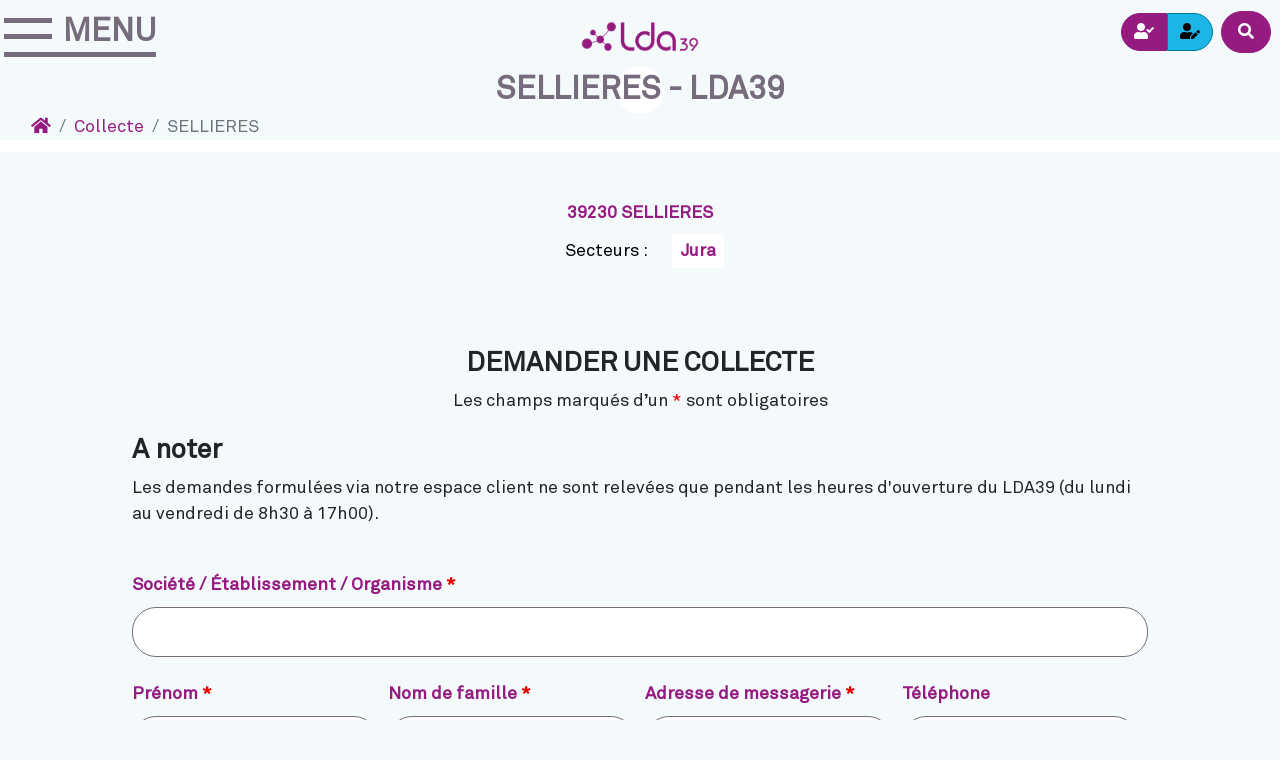

--- FILE ---
content_type: text/html; charset=UTF-8
request_url: https://lda39.fr/collectes/sellieres/
body_size: 29192
content:

<!doctype html>
<!--[if lt IE 9]><html class="no-js no-svg ie lt-ie9 lt-ie8 lt-ie7" lang="fr-FR"> <![endif]-->
<!--[if IE 9]><html class="no-js no-svg ie ie9 lt-ie9 lt-ie8" lang="fr-FR"> <![endif]-->
<!--[if gt IE 9]><!-->
<html class="no-js no-svg" lang="fr-FR"> <!--<![endif]-->
<head>
    <meta charset="UTF-8">
    <meta name="viewport" content="width=device-width, initial-scale=1">
    <meta http-equiv="X-UA-Compatible" content="IE=edge">
    <link rel="profile" href="http://gmpg.org/xfn/11">
    
    <meta name='robots' content='index, follow, max-image-preview:large, max-snippet:-1, max-video-preview:-1' />
	<style>img:is([sizes="auto" i], [sizes^="auto," i]) { contain-intrinsic-size: 3000px 1500px }</style>
	
	<!-- This site is optimized with the Yoast SEO plugin v25.7 - https://yoast.com/wordpress/plugins/seo/ -->
	<title>SELLIERES - LDA39</title>
	<link rel="canonical" href="https://lda39.fr/collectes/sellieres/" />
	<meta property="og:locale" content="fr_FR" />
	<meta property="og:type" content="article" />
	<meta property="og:title" content="SELLIERES - LDA39" />
	<meta property="og:url" content="https://lda39.fr/collectes/sellieres/" />
	<meta property="og:site_name" content="LDA39" />
	<meta name="twitter:card" content="summary_large_image" />
	<script type="application/ld+json" class="yoast-schema-graph">{"@context":"https://schema.org","@graph":[{"@type":"WebPage","@id":"https://lda39.fr/collectes/sellieres/","url":"https://lda39.fr/collectes/sellieres/","name":"SELLIERES - LDA39","isPartOf":{"@id":"https://lda39.fr/#website"},"datePublished":"2022-03-25T09:29:29+00:00","breadcrumb":{"@id":"https://lda39.fr/collectes/sellieres/#breadcrumb"},"inLanguage":"fr-FR","potentialAction":[{"@type":"ReadAction","target":["https://lda39.fr/collectes/sellieres/"]}]},{"@type":"BreadcrumbList","@id":"https://lda39.fr/collectes/sellieres/#breadcrumb","itemListElement":[{"@type":"ListItem","position":1,"name":"Accueil","item":"https://lda39.fr/"},{"@type":"ListItem","position":2,"name":"Collectes","item":"https://lda39.fr/collectes/"},{"@type":"ListItem","position":3,"name":"SELLIERES"}]},{"@type":"WebSite","@id":"https://lda39.fr/#website","url":"https://lda39.fr/","name":"LDA39","description":"Laboratoire départemental d&#039;analyses  du Jura","potentialAction":[{"@type":"SearchAction","target":{"@type":"EntryPoint","urlTemplate":"https://lda39.fr/?s={search_term_string}"},"query-input":{"@type":"PropertyValueSpecification","valueRequired":true,"valueName":"search_term_string"}}],"inLanguage":"fr-FR"}]}</script>
	<!-- / Yoast SEO plugin. -->


<link rel="alternate" type="application/rss+xml" title="LDA39 &raquo; Flux" href="https://lda39.fr/feed/" />
<link rel="alternate" type="application/rss+xml" title="LDA39 &raquo; Flux des commentaires" href="https://lda39.fr/comments/feed/" />
<link rel='stylesheet' id='nf-fu-jquery-fileupload-css' href='https://lda39.fr/wp-content/cache/autoptimize/autoptimize_single_ec44405a24d5531432bd5cf86cfb6a04.php?ver=3.3.16' type='text/css' media='all' />
<link rel='stylesheet' id='dashicons-css' href='https://lda39.fr/wp-includes/css/dashicons.min.css?ver=6.8.2' type='text/css' media='all' />
<link rel='stylesheet' id='nf-display-css' href='https://lda39.fr/wp-content/cache/autoptimize/autoptimize_single_69b1468eb18232ff3b68af482d2db2ef.php?ver=6.8.2' type='text/css' media='all' />
<link rel='stylesheet' id='nf-font-awesome-css' href='https://lda39.fr/wp-content/plugins/ninja-forms/assets/css/font-awesome.min.css?ver=6.8.2' type='text/css' media='all' />
<link rel='stylesheet' id='nf-layout-front-end-css' href='https://lda39.fr/wp-content/cache/autoptimize/autoptimize_single_4caa84b233fbe7b93801366dc06abfc3.php?ver=3.0.29' type='text/css' media='all' />
<link rel='stylesheet' id='wp-block-library-css' href='https://lda39.fr/wp-includes/css/dist/block-library/style.min.css?ver=6.8.2' type='text/css' media='all' />
<style id='wp-block-library-theme-inline-css' type='text/css'>
.wp-block-audio :where(figcaption){color:#555;font-size:13px;text-align:center}.is-dark-theme .wp-block-audio :where(figcaption){color:#ffffffa6}.wp-block-audio{margin:0 0 1em}.wp-block-code{border:1px solid #ccc;border-radius:4px;font-family:Menlo,Consolas,monaco,monospace;padding:.8em 1em}.wp-block-embed :where(figcaption){color:#555;font-size:13px;text-align:center}.is-dark-theme .wp-block-embed :where(figcaption){color:#ffffffa6}.wp-block-embed{margin:0 0 1em}.blocks-gallery-caption{color:#555;font-size:13px;text-align:center}.is-dark-theme .blocks-gallery-caption{color:#ffffffa6}:root :where(.wp-block-image figcaption){color:#555;font-size:13px;text-align:center}.is-dark-theme :root :where(.wp-block-image figcaption){color:#ffffffa6}.wp-block-image{margin:0 0 1em}.wp-block-pullquote{border-bottom:4px solid;border-top:4px solid;color:currentColor;margin-bottom:1.75em}.wp-block-pullquote cite,.wp-block-pullquote footer,.wp-block-pullquote__citation{color:currentColor;font-size:.8125em;font-style:normal;text-transform:uppercase}.wp-block-quote{border-left:.25em solid;margin:0 0 1.75em;padding-left:1em}.wp-block-quote cite,.wp-block-quote footer{color:currentColor;font-size:.8125em;font-style:normal;position:relative}.wp-block-quote:where(.has-text-align-right){border-left:none;border-right:.25em solid;padding-left:0;padding-right:1em}.wp-block-quote:where(.has-text-align-center){border:none;padding-left:0}.wp-block-quote.is-large,.wp-block-quote.is-style-large,.wp-block-quote:where(.is-style-plain){border:none}.wp-block-search .wp-block-search__label{font-weight:700}.wp-block-search__button{border:1px solid #ccc;padding:.375em .625em}:where(.wp-block-group.has-background){padding:1.25em 2.375em}.wp-block-separator.has-css-opacity{opacity:.4}.wp-block-separator{border:none;border-bottom:2px solid;margin-left:auto;margin-right:auto}.wp-block-separator.has-alpha-channel-opacity{opacity:1}.wp-block-separator:not(.is-style-wide):not(.is-style-dots){width:100px}.wp-block-separator.has-background:not(.is-style-dots){border-bottom:none;height:1px}.wp-block-separator.has-background:not(.is-style-wide):not(.is-style-dots){height:2px}.wp-block-table{margin:0 0 1em}.wp-block-table td,.wp-block-table th{word-break:normal}.wp-block-table :where(figcaption){color:#555;font-size:13px;text-align:center}.is-dark-theme .wp-block-table :where(figcaption){color:#ffffffa6}.wp-block-video :where(figcaption){color:#555;font-size:13px;text-align:center}.is-dark-theme .wp-block-video :where(figcaption){color:#ffffffa6}.wp-block-video{margin:0 0 1em}:root :where(.wp-block-template-part.has-background){margin-bottom:0;margin-top:0;padding:1.25em 2.375em}
</style>
<style id='global-styles-inline-css' type='text/css'>
:root{--wp--preset--aspect-ratio--square: 1;--wp--preset--aspect-ratio--4-3: 4/3;--wp--preset--aspect-ratio--3-4: 3/4;--wp--preset--aspect-ratio--3-2: 3/2;--wp--preset--aspect-ratio--2-3: 2/3;--wp--preset--aspect-ratio--16-9: 16/9;--wp--preset--aspect-ratio--9-16: 9/16;--wp--preset--color--black: #000000;--wp--preset--color--cyan-bluish-gray: #abb8c3;--wp--preset--color--white: #ffffff;--wp--preset--color--pale-pink: #f78da7;--wp--preset--color--vivid-red: #cf2e2e;--wp--preset--color--luminous-vivid-orange: #ff6900;--wp--preset--color--luminous-vivid-amber: #fcb900;--wp--preset--color--light-green-cyan: #7bdcb5;--wp--preset--color--vivid-green-cyan: #00d084;--wp--preset--color--pale-cyan-blue: #8ed1fc;--wp--preset--color--vivid-cyan-blue: #0693e3;--wp--preset--color--vivid-purple: #9b51e0;--wp--preset--color--transparent: transparent;--wp--preset--color--gray-ttl: #FAFAFC;--wp--preset--color--gray-tl: #F3F3FB;--wp--preset--color--gray-l: #E4D8F0;--wp--preset--color--gray-m: #8F8794;--wp--preset--color--gray-d: #776C7D;--wp--preset--color--dark: #000000;--wp--preset--color--orange-l: #F8AD15;--wp--preset--color--orange-d: #985C00;--wp--preset--color--green-l: #0CAFA4;--wp--preset--color--green-ll: #F3FAF9;--wp--preset--color--green-d: #007E57;--wp--preset--color--red-d: #C0000F;--wp--preset--color--red-m: #D70013;--wp--preset--color--blue-l: #1DB5E6;--wp--preset--color--blue-tm: #E3F8FF;--wp--preset--color--blue-tl: #F4FAFC;--wp--preset--color--blue-me: #5FD0FF;--wp--preset--color--blue-d: #007A98;--wp--preset--color--violet: #D737C6;--wp--preset--color--violet-d: #951B81;--wp--preset--color--bronze-status: #985C00;--wp--preset--gradient--vivid-cyan-blue-to-vivid-purple: linear-gradient(135deg,rgba(6,147,227,1) 0%,rgb(155,81,224) 100%);--wp--preset--gradient--light-green-cyan-to-vivid-green-cyan: linear-gradient(135deg,rgb(122,220,180) 0%,rgb(0,208,130) 100%);--wp--preset--gradient--luminous-vivid-amber-to-luminous-vivid-orange: linear-gradient(135deg,rgba(252,185,0,1) 0%,rgba(255,105,0,1) 100%);--wp--preset--gradient--luminous-vivid-orange-to-vivid-red: linear-gradient(135deg,rgba(255,105,0,1) 0%,rgb(207,46,46) 100%);--wp--preset--gradient--very-light-gray-to-cyan-bluish-gray: linear-gradient(135deg,rgb(238,238,238) 0%,rgb(169,184,195) 100%);--wp--preset--gradient--cool-to-warm-spectrum: linear-gradient(135deg,rgb(74,234,220) 0%,rgb(151,120,209) 20%,rgb(207,42,186) 40%,rgb(238,44,130) 60%,rgb(251,105,98) 80%,rgb(254,248,76) 100%);--wp--preset--gradient--blush-light-purple: linear-gradient(135deg,rgb(255,206,236) 0%,rgb(152,150,240) 100%);--wp--preset--gradient--blush-bordeaux: linear-gradient(135deg,rgb(254,205,165) 0%,rgb(254,45,45) 50%,rgb(107,0,62) 100%);--wp--preset--gradient--luminous-dusk: linear-gradient(135deg,rgb(255,203,112) 0%,rgb(199,81,192) 50%,rgb(65,88,208) 100%);--wp--preset--gradient--pale-ocean: linear-gradient(135deg,rgb(255,245,203) 0%,rgb(182,227,212) 50%,rgb(51,167,181) 100%);--wp--preset--gradient--electric-grass: linear-gradient(135deg,rgb(202,248,128) 0%,rgb(113,206,126) 100%);--wp--preset--gradient--midnight: linear-gradient(135deg,rgb(2,3,129) 0%,rgb(40,116,252) 100%);--wp--preset--font-size--small: 13px;--wp--preset--font-size--medium: 20px;--wp--preset--font-size--large: 22px;--wp--preset--font-size--x-large: 42px;--wp--preset--font-size--regular: 16px;--wp--preset--font-size--larger: 30px;--wp--preset--font-family--system-font: -apple-system,BlinkMacSystemFont,"Segoe UI",Roboto,Oxygen-Sans,Ubuntu,Cantarell, "Helvetica Neue",sans-serif;--wp--preset--font-family--libel: Libel Suit Rg;--wp--preset--font-family--avenir: Avenir Next LT Pro;--wp--preset--spacing--20: 0.44rem;--wp--preset--spacing--30: 0.67rem;--wp--preset--spacing--40: 1rem;--wp--preset--spacing--50: 1.5rem;--wp--preset--spacing--60: 2.25rem;--wp--preset--spacing--70: 3.38rem;--wp--preset--spacing--80: 5.06rem;--wp--preset--shadow--natural: 6px 6px 9px rgba(0, 0, 0, 0.2);--wp--preset--shadow--deep: 12px 12px 50px rgba(0, 0, 0, 0.4);--wp--preset--shadow--sharp: 6px 6px 0px rgba(0, 0, 0, 0.2);--wp--preset--shadow--outlined: 6px 6px 0px -3px rgba(255, 255, 255, 1), 6px 6px rgba(0, 0, 0, 1);--wp--preset--shadow--crisp: 6px 6px 0px rgba(0, 0, 0, 1);}:root { --wp--style--global--content-size: 1140px;--wp--style--global--wide-size: 1920px; }:where(body) { margin: 0; }.wp-site-blocks > .alignleft { float: left; margin-right: 2em; }.wp-site-blocks > .alignright { float: right; margin-left: 2em; }.wp-site-blocks > .aligncenter { justify-content: center; margin-left: auto; margin-right: auto; }:where(.is-layout-flex){gap: 0.5em;}:where(.is-layout-grid){gap: 0.5em;}.is-layout-flow > .alignleft{float: left;margin-inline-start: 0;margin-inline-end: 2em;}.is-layout-flow > .alignright{float: right;margin-inline-start: 2em;margin-inline-end: 0;}.is-layout-flow > .aligncenter{margin-left: auto !important;margin-right: auto !important;}.is-layout-constrained > .alignleft{float: left;margin-inline-start: 0;margin-inline-end: 2em;}.is-layout-constrained > .alignright{float: right;margin-inline-start: 2em;margin-inline-end: 0;}.is-layout-constrained > .aligncenter{margin-left: auto !important;margin-right: auto !important;}.is-layout-constrained > :where(:not(.alignleft):not(.alignright):not(.alignfull)){max-width: var(--wp--style--global--content-size);margin-left: auto !important;margin-right: auto !important;}.is-layout-constrained > .alignwide{max-width: var(--wp--style--global--wide-size);}body .is-layout-flex{display: flex;}.is-layout-flex{flex-wrap: wrap;align-items: center;}.is-layout-flex > :is(*, div){margin: 0;}body .is-layout-grid{display: grid;}.is-layout-grid > :is(*, div){margin: 0;}body{padding-top: 0px;padding-right: 0px;padding-bottom: 0px;padding-left: 0px;}a:where(:not(.wp-element-button)){text-decoration: underline;}:root :where(.wp-element-button, .wp-block-button__link){background-color: #32373c;border-width: 0;color: #fff;font-family: inherit;font-size: inherit;line-height: inherit;padding: calc(0.667em + 2px) calc(1.333em + 2px);text-decoration: none;}.has-black-color{color: var(--wp--preset--color--black) !important;}.has-cyan-bluish-gray-color{color: var(--wp--preset--color--cyan-bluish-gray) !important;}.has-white-color{color: var(--wp--preset--color--white) !important;}.has-pale-pink-color{color: var(--wp--preset--color--pale-pink) !important;}.has-vivid-red-color{color: var(--wp--preset--color--vivid-red) !important;}.has-luminous-vivid-orange-color{color: var(--wp--preset--color--luminous-vivid-orange) !important;}.has-luminous-vivid-amber-color{color: var(--wp--preset--color--luminous-vivid-amber) !important;}.has-light-green-cyan-color{color: var(--wp--preset--color--light-green-cyan) !important;}.has-vivid-green-cyan-color{color: var(--wp--preset--color--vivid-green-cyan) !important;}.has-pale-cyan-blue-color{color: var(--wp--preset--color--pale-cyan-blue) !important;}.has-vivid-cyan-blue-color{color: var(--wp--preset--color--vivid-cyan-blue) !important;}.has-vivid-purple-color{color: var(--wp--preset--color--vivid-purple) !important;}.has-transparent-color{color: var(--wp--preset--color--transparent) !important;}.has-gray-ttl-color{color: var(--wp--preset--color--gray-ttl) !important;}.has-gray-tl-color{color: var(--wp--preset--color--gray-tl) !important;}.has-gray-l-color{color: var(--wp--preset--color--gray-l) !important;}.has-gray-m-color{color: var(--wp--preset--color--gray-m) !important;}.has-gray-d-color{color: var(--wp--preset--color--gray-d) !important;}.has-dark-color{color: var(--wp--preset--color--dark) !important;}.has-orange-l-color{color: var(--wp--preset--color--orange-l) !important;}.has-orange-d-color{color: var(--wp--preset--color--orange-d) !important;}.has-green-l-color{color: var(--wp--preset--color--green-l) !important;}.has-green-ll-color{color: var(--wp--preset--color--green-ll) !important;}.has-green-d-color{color: var(--wp--preset--color--green-d) !important;}.has-red-d-color{color: var(--wp--preset--color--red-d) !important;}.has-red-m-color{color: var(--wp--preset--color--red-m) !important;}.has-blue-l-color{color: var(--wp--preset--color--blue-l) !important;}.has-blue-tm-color{color: var(--wp--preset--color--blue-tm) !important;}.has-blue-tl-color{color: var(--wp--preset--color--blue-tl) !important;}.has-blue-me-color{color: var(--wp--preset--color--blue-me) !important;}.has-blue-d-color{color: var(--wp--preset--color--blue-d) !important;}.has-violet-color{color: var(--wp--preset--color--violet) !important;}.has-violet-d-color{color: var(--wp--preset--color--violet-d) !important;}.has-bronze-status-color{color: var(--wp--preset--color--bronze-status) !important;}.has-black-background-color{background-color: var(--wp--preset--color--black) !important;}.has-cyan-bluish-gray-background-color{background-color: var(--wp--preset--color--cyan-bluish-gray) !important;}.has-white-background-color{background-color: var(--wp--preset--color--white) !important;}.has-pale-pink-background-color{background-color: var(--wp--preset--color--pale-pink) !important;}.has-vivid-red-background-color{background-color: var(--wp--preset--color--vivid-red) !important;}.has-luminous-vivid-orange-background-color{background-color: var(--wp--preset--color--luminous-vivid-orange) !important;}.has-luminous-vivid-amber-background-color{background-color: var(--wp--preset--color--luminous-vivid-amber) !important;}.has-light-green-cyan-background-color{background-color: var(--wp--preset--color--light-green-cyan) !important;}.has-vivid-green-cyan-background-color{background-color: var(--wp--preset--color--vivid-green-cyan) !important;}.has-pale-cyan-blue-background-color{background-color: var(--wp--preset--color--pale-cyan-blue) !important;}.has-vivid-cyan-blue-background-color{background-color: var(--wp--preset--color--vivid-cyan-blue) !important;}.has-vivid-purple-background-color{background-color: var(--wp--preset--color--vivid-purple) !important;}.has-transparent-background-color{background-color: var(--wp--preset--color--transparent) !important;}.has-gray-ttl-background-color{background-color: var(--wp--preset--color--gray-ttl) !important;}.has-gray-tl-background-color{background-color: var(--wp--preset--color--gray-tl) !important;}.has-gray-l-background-color{background-color: var(--wp--preset--color--gray-l) !important;}.has-gray-m-background-color{background-color: var(--wp--preset--color--gray-m) !important;}.has-gray-d-background-color{background-color: var(--wp--preset--color--gray-d) !important;}.has-dark-background-color{background-color: var(--wp--preset--color--dark) !important;}.has-orange-l-background-color{background-color: var(--wp--preset--color--orange-l) !important;}.has-orange-d-background-color{background-color: var(--wp--preset--color--orange-d) !important;}.has-green-l-background-color{background-color: var(--wp--preset--color--green-l) !important;}.has-green-ll-background-color{background-color: var(--wp--preset--color--green-ll) !important;}.has-green-d-background-color{background-color: var(--wp--preset--color--green-d) !important;}.has-red-d-background-color{background-color: var(--wp--preset--color--red-d) !important;}.has-red-m-background-color{background-color: var(--wp--preset--color--red-m) !important;}.has-blue-l-background-color{background-color: var(--wp--preset--color--blue-l) !important;}.has-blue-tm-background-color{background-color: var(--wp--preset--color--blue-tm) !important;}.has-blue-tl-background-color{background-color: var(--wp--preset--color--blue-tl) !important;}.has-blue-me-background-color{background-color: var(--wp--preset--color--blue-me) !important;}.has-blue-d-background-color{background-color: var(--wp--preset--color--blue-d) !important;}.has-violet-background-color{background-color: var(--wp--preset--color--violet) !important;}.has-violet-d-background-color{background-color: var(--wp--preset--color--violet-d) !important;}.has-bronze-status-background-color{background-color: var(--wp--preset--color--bronze-status) !important;}.has-black-border-color{border-color: var(--wp--preset--color--black) !important;}.has-cyan-bluish-gray-border-color{border-color: var(--wp--preset--color--cyan-bluish-gray) !important;}.has-white-border-color{border-color: var(--wp--preset--color--white) !important;}.has-pale-pink-border-color{border-color: var(--wp--preset--color--pale-pink) !important;}.has-vivid-red-border-color{border-color: var(--wp--preset--color--vivid-red) !important;}.has-luminous-vivid-orange-border-color{border-color: var(--wp--preset--color--luminous-vivid-orange) !important;}.has-luminous-vivid-amber-border-color{border-color: var(--wp--preset--color--luminous-vivid-amber) !important;}.has-light-green-cyan-border-color{border-color: var(--wp--preset--color--light-green-cyan) !important;}.has-vivid-green-cyan-border-color{border-color: var(--wp--preset--color--vivid-green-cyan) !important;}.has-pale-cyan-blue-border-color{border-color: var(--wp--preset--color--pale-cyan-blue) !important;}.has-vivid-cyan-blue-border-color{border-color: var(--wp--preset--color--vivid-cyan-blue) !important;}.has-vivid-purple-border-color{border-color: var(--wp--preset--color--vivid-purple) !important;}.has-transparent-border-color{border-color: var(--wp--preset--color--transparent) !important;}.has-gray-ttl-border-color{border-color: var(--wp--preset--color--gray-ttl) !important;}.has-gray-tl-border-color{border-color: var(--wp--preset--color--gray-tl) !important;}.has-gray-l-border-color{border-color: var(--wp--preset--color--gray-l) !important;}.has-gray-m-border-color{border-color: var(--wp--preset--color--gray-m) !important;}.has-gray-d-border-color{border-color: var(--wp--preset--color--gray-d) !important;}.has-dark-border-color{border-color: var(--wp--preset--color--dark) !important;}.has-orange-l-border-color{border-color: var(--wp--preset--color--orange-l) !important;}.has-orange-d-border-color{border-color: var(--wp--preset--color--orange-d) !important;}.has-green-l-border-color{border-color: var(--wp--preset--color--green-l) !important;}.has-green-ll-border-color{border-color: var(--wp--preset--color--green-ll) !important;}.has-green-d-border-color{border-color: var(--wp--preset--color--green-d) !important;}.has-red-d-border-color{border-color: var(--wp--preset--color--red-d) !important;}.has-red-m-border-color{border-color: var(--wp--preset--color--red-m) !important;}.has-blue-l-border-color{border-color: var(--wp--preset--color--blue-l) !important;}.has-blue-tm-border-color{border-color: var(--wp--preset--color--blue-tm) !important;}.has-blue-tl-border-color{border-color: var(--wp--preset--color--blue-tl) !important;}.has-blue-me-border-color{border-color: var(--wp--preset--color--blue-me) !important;}.has-blue-d-border-color{border-color: var(--wp--preset--color--blue-d) !important;}.has-violet-border-color{border-color: var(--wp--preset--color--violet) !important;}.has-violet-d-border-color{border-color: var(--wp--preset--color--violet-d) !important;}.has-bronze-status-border-color{border-color: var(--wp--preset--color--bronze-status) !important;}.has-vivid-cyan-blue-to-vivid-purple-gradient-background{background: var(--wp--preset--gradient--vivid-cyan-blue-to-vivid-purple) !important;}.has-light-green-cyan-to-vivid-green-cyan-gradient-background{background: var(--wp--preset--gradient--light-green-cyan-to-vivid-green-cyan) !important;}.has-luminous-vivid-amber-to-luminous-vivid-orange-gradient-background{background: var(--wp--preset--gradient--luminous-vivid-amber-to-luminous-vivid-orange) !important;}.has-luminous-vivid-orange-to-vivid-red-gradient-background{background: var(--wp--preset--gradient--luminous-vivid-orange-to-vivid-red) !important;}.has-very-light-gray-to-cyan-bluish-gray-gradient-background{background: var(--wp--preset--gradient--very-light-gray-to-cyan-bluish-gray) !important;}.has-cool-to-warm-spectrum-gradient-background{background: var(--wp--preset--gradient--cool-to-warm-spectrum) !important;}.has-blush-light-purple-gradient-background{background: var(--wp--preset--gradient--blush-light-purple) !important;}.has-blush-bordeaux-gradient-background{background: var(--wp--preset--gradient--blush-bordeaux) !important;}.has-luminous-dusk-gradient-background{background: var(--wp--preset--gradient--luminous-dusk) !important;}.has-pale-ocean-gradient-background{background: var(--wp--preset--gradient--pale-ocean) !important;}.has-electric-grass-gradient-background{background: var(--wp--preset--gradient--electric-grass) !important;}.has-midnight-gradient-background{background: var(--wp--preset--gradient--midnight) !important;}.has-small-font-size{font-size: var(--wp--preset--font-size--small) !important;}.has-medium-font-size{font-size: var(--wp--preset--font-size--medium) !important;}.has-large-font-size{font-size: var(--wp--preset--font-size--large) !important;}.has-x-large-font-size{font-size: var(--wp--preset--font-size--x-large) !important;}.has-regular-font-size{font-size: var(--wp--preset--font-size--regular) !important;}.has-larger-font-size{font-size: var(--wp--preset--font-size--larger) !important;}.has-system-font-font-family{font-family: var(--wp--preset--font-family--system-font) !important;}.has-libel-font-family{font-family: var(--wp--preset--font-family--libel) !important;}.has-avenir-font-family{font-family: var(--wp--preset--font-family--avenir) !important;}
:where(.wp-block-post-template.is-layout-flex){gap: 1.25em;}:where(.wp-block-post-template.is-layout-grid){gap: 1.25em;}
:where(.wp-block-columns.is-layout-flex){gap: 2em;}:where(.wp-block-columns.is-layout-grid){gap: 2em;}
:root :where(.wp-block-pullquote){font-size: 1.5em;line-height: 1.6;}
</style>
<link rel='stylesheet' id='akolad-font-awesome-css' href='https://lda39.fr/wp-content/themes/akolad-starter-theme/assets/build/fontawesome-free-5.15.1-web/css/all.min.css?ver=6.8.2' type='text/css' media='all' />
<link rel='stylesheet' id='akolad-boostrap-css' href='https://lda39.fr/wp-content/themes/akolad-starter-theme/assets/build/bootstrap-4.5.3-dist/css/bootstrap.min.css?ver=6.8.2' type='text/css' media='all' />
<link rel='stylesheet' id='heateor_sss_frontend_css-css' href='https://lda39.fr/wp-content/cache/autoptimize/autoptimize_single_ba4cc2135d79faefe28d070ad9d25a43.php?ver=3.3.77' type='text/css' media='all' />
<style id='heateor_sss_frontend_css-inline-css' type='text/css'>
.heateor_sss_button_instagram span.heateor_sss_svg,a.heateor_sss_instagram span.heateor_sss_svg{background:radial-gradient(circle at 30% 107%,#fdf497 0,#fdf497 5%,#fd5949 45%,#d6249f 60%,#285aeb 90%)}div.heateor_sss_horizontal_sharing a.heateor_sss_button_instagram span{background:#951B81!important;}div.heateor_sss_standard_follow_icons_container a.heateor_sss_button_instagram span{background:#951B81}div.heateor_sss_horizontal_sharing a.heateor_sss_button_instagram span:hover{background:#ffffff!important;}div.heateor_sss_standard_follow_icons_container a.heateor_sss_button_instagram span:hover{background:#ffffff}.heateor_sss_horizontal_sharing .heateor_sss_svg,.heateor_sss_standard_follow_icons_container .heateor_sss_svg{background-color:#951B81!important;background:#951B81!important;color:#ffffff;border-width:1px;border-style:solid;border-color:#951B81}div.heateor_sss_horizontal_sharing span.heateor_sss_svg svg:hover path:not(.heateor_sss_no_fill),div.heateor_sss_horizontal_sharing span.heateor_sss_svg svg:hover ellipse, div.heateor_sss_horizontal_sharing span.heateor_sss_svg svg:hover circle, div.heateor_sss_horizontal_sharing span.heateor_sss_svg svg:hover polygon, div.heateor_sss_horizontal_sharing span.heateor_sss_svg svg:hover rect:not(.heateor_sss_no_fill){fill:#951B81}div.heateor_sss_horizontal_sharing span.heateor_sss_svg svg:hover path.heateor_sss_svg_stroke, div.heateor_sss_horizontal_sharing span.heateor_sss_svg svg:hover rect.heateor_sss_svg_stroke{stroke:#951B81}.heateor_sss_horizontal_sharing span.heateor_sss_svg:hover,.heateor_sss_standard_follow_icons_container span.heateor_sss_svg:hover{background-color:#ffffff!important;background:#ffffff!importantcolor:#951B81;border-color:#951B81;}.heateor_sss_vertical_sharing span.heateor_sss_svg,.heateor_sss_floating_follow_icons_container span.heateor_sss_svg{color:#fff;border-width:0px;border-style:solid;border-color:transparent;}.heateor_sss_vertical_sharing span.heateor_sss_svg:hover,.heateor_sss_floating_follow_icons_container span.heateor_sss_svg:hover{border-color:transparent;}@media screen and (max-width:783px) {.heateor_sss_vertical_sharing{display:none!important}}
</style>
<link rel='stylesheet' id='child-style-sheet-css' href='https://lda39.fr/wp-content/cache/autoptimize/autoptimize_single_a0ae2702843d28427c09e1817152c884.php?ver=6.8.2' type='text/css' media='all' />
<link rel='stylesheet' id='child-style-gutemberg-css' href='https://lda39.fr/wp-content/cache/autoptimize/autoptimize_single_7f5fe08844ec8070bf4b745360da9c44.php?ver=6.8.2' type='text/css' media='all' />
<link rel='stylesheet' id='child-style-gutemberg-page-css' href='https://lda39.fr/wp-content/cache/autoptimize/autoptimize_single_2303121d02cbbe30745893ec1e3fc98d.php?ver=6.8.2' type='text/css' media='all' />
<link rel='stylesheet' id='child-style-css' href='https://lda39.fr/wp-content/themes/theme-lda/style.css?ver=6.8.2' type='text/css' media='all' />
<link rel='stylesheet' id='child-style-scss-css' href='https://lda39.fr/wp-content/cache/autoptimize/autoptimize_single_533fed6ad37a962584bf8ad67cdac3a4.php?ver=6.8.2' type='text/css' media='all' />
<link rel='stylesheet' id='child-style-forma-css' href='https://lda39.fr/wp-content/cache/autoptimize/autoptimize_single_2dbdd92ecb822e341a466d3c6212d2d4.php?ver=6.8.2' type='text/css' media='all' />
<link rel='stylesheet' id='child-style-lda-css' href='https://lda39.fr/wp-content/cache/autoptimize/autoptimize_single_e2febd675473acc90c37c3f7b8f114a5.php?ver=6.8.2' type='text/css' media='all' />
<script type="text/javascript" src="https://lda39.fr/wp-includes/js/jquery/jquery.min.js?ver=3.7.1" id="jquery-core-js"></script>
<script type="text/javascript" src="https://lda39.fr/wp-includes/js/jquery/jquery-migrate.min.js?ver=3.4.1" id="jquery-migrate-js"></script>
<script type="text/javascript" id="file_uploads_nfpluginsettings-js-extra">
/* <![CDATA[ */
var params = {"clearLogRestUrl":"https:\/\/lda39.fr\/wp-json\/nf-file-uploads\/debug-log\/delete-all","clearLogButtonId":"file_uploads_clear_debug_logger","downloadLogRestUrl":"https:\/\/lda39.fr\/wp-json\/nf-file-uploads\/debug-log\/get-all","downloadLogButtonId":"file_uploads_download_debug_logger"};
/* ]]> */
</script>
<script type="text/javascript" src="https://lda39.fr/wp-content/cache/autoptimize/autoptimize_single_1027df8b5bedec89f3ae760880d28bda.php?ver=3.3.16" id="file_uploads_nfpluginsettings-js"></script>
<script type="text/javascript" src="https://lda39.fr/wp-content/cache/autoptimize/autoptimize_single_c57c2fda224f8c9c95f348d4f15ea34c.php?ver=3.3.16" id="nf-fu-jquery-iframe-transport-js"></script>
<script type="text/javascript" src="https://lda39.fr/wp-includes/js/jquery/ui/core.min.js?ver=1.13.3" id="jquery-ui-core-js"></script>
<script type="text/javascript" src="https://lda39.fr/wp-content/cache/autoptimize/autoptimize_single_2c213949f5daa832dd92df7a59519e07.php?ver=3.3.16" id="nf-fu-jquery-fileupload-js"></script>
<script type="text/javascript" src="https://lda39.fr/wp-content/cache/autoptimize/autoptimize_single_b23337c496bc4de7d0da1e38437cf571.php?ver=3.3.16" id="nf-fu-jquery-fileupload-process-js"></script>
<script type="text/javascript" src="https://lda39.fr/wp-content/cache/autoptimize/autoptimize_single_970f62e8ae5b92b322733e76486a8f5b.php?ver=3.3.16" id="nf-fu-jquery-fileupload-validate-js"></script>
<script type="text/javascript" src="https://lda39.fr/wp-includes/js/underscore.min.js?ver=1.13.7" id="underscore-js"></script>
<script type="text/javascript" src="https://lda39.fr/wp-includes/js/backbone.min.js?ver=1.6.0" id="backbone-js"></script>
<script type="text/javascript" src="https://lda39.fr/wp-content/cache/autoptimize/autoptimize_single_800f9018920b9caf506b4e3d1618b062.php?ver=3.11.0" id="nf-front-end-deps-js"></script>
<script type="text/javascript" id="nf-front-end-js-extra">
/* <![CDATA[ */
var nfi18n = {"ninjaForms":"Ninja Forms","changeEmailErrorMsg":"Veuillez saisir une adresse de messagerie valide. Ex\u00a0: jean.dupont@gmail.com","changeDateErrorMsg":"Veuillez saisir une date valide\u00a0!","confirmFieldErrorMsg":"Ces champs doivent correspondre\u00a0!","fieldNumberNumMinError":"Erreur de nombre min.","fieldNumberNumMaxError":"Erreur de nombre max.","fieldNumberIncrementBy":"Veuillez incr\u00e9menter par ","fieldTextareaRTEInsertLink":"Ins\u00e9rer un lien","fieldTextareaRTEInsertMedia":"Ins\u00e9rer un m\u00e9dia","fieldTextareaRTESelectAFile":"S\u00e9lectionnez un fichier","formErrorsCorrectErrors":"Veuillez corriger les erreurs avant d\u2019envoyer ce formulaire.","formHoneypot":"Si vous \u00eates un \u00eatre humain et que vous voyez ce champ, veuillez le laisser vide.","validateRequiredField":"Ce champ est obligatoire.","honeypotHoneypotError":"Erreur Honeypot","fileUploadOldCodeFileUploadInProgress":"T\u00e9l\u00e9versement du fichier en cours.","fileUploadOldCodeFileUpload":"T\u00c9L\u00c9VERSEMENT DE FICHIER","currencySymbol":"\u20ac","fieldsMarkedRequired":"Les champs marqu\u00e9s d\u2019un <span class=\"ninja-forms-req-symbol\">*<\/span> sont obligatoires","thousands_sep":"\u00a0","decimal_point":",","siteLocale":"fr_FR","dateFormat":"d\/m\/Y","startOfWeek":"1","of":"sur","previousMonth":"Mois pr\u00e9c\u00e9dent","nextMonth":"Mois suivant","months":["Janvier","F\u00e9vrier","Mars","Avril","Mai","Juin","Juillet","Ao\u00fbt","Septembre","Octobre","Novembre","D\u00e9cembre"],"monthsShort":["Jan","F\u00e9v","Mar","Avr","Mai","Juin","Juil","Ao\u00fb","Sep","Oct","Nov","D\u00e9c"],"weekdays":["Dimanche","Lundi","Mardi","Mercredi","Jeudi","Vendredi","Samedi"],"weekdaysShort":["Dim","Lun","Mar","Mer","Jeu","Ven","Sam"],"weekdaysMin":["Di","Lu","Ma","Me","Je","Ve","Sa"],"recaptchaConsentMissing":"reCaptcha validation couldn't load.","recaptchaMissingCookie":"reCaptcha v3 validation couldn't load the cookie needed to submit the form.","recaptchaConsentEvent":"Accept reCaptcha cookies before sending the form."};
var nfFrontEnd = {"adminAjax":"https:\/\/lda39.fr\/wp-admin\/admin-ajax.php","ajaxNonce":"1c01846088","requireBaseUrl":"https:\/\/lda39.fr\/wp-content\/plugins\/ninja-forms\/assets\/js\/","use_merge_tags":{"user":{"address":"address","textbox":"textbox","button":"button","checkbox":"checkbox","city":"city","confirm":"confirm","date":"date","email":"email","firstname":"firstname","html":"html","hidden":"hidden","lastname":"lastname","listcheckbox":"listcheckbox","listcountry":"listcountry","listimage":"listimage","listmultiselect":"listmultiselect","listradio":"listradio","listselect":"listselect","liststate":"liststate","note":"note","number":"number","password":"password","passwordconfirm":"passwordconfirm","product":"product","quantity":"quantity","recaptcha":"recaptcha","recaptcha_v3":"recaptcha_v3","repeater":"repeater","shipping":"shipping","spam":"spam","starrating":"starrating","submit":"submit","terms":"terms","textarea":"textarea","total":"total","turnstile":"turnstile","unknown":"unknown","zip":"zip","hr":"hr","file_upload":"file_upload"},"post":{"address":"address","textbox":"textbox","button":"button","checkbox":"checkbox","city":"city","confirm":"confirm","date":"date","email":"email","firstname":"firstname","html":"html","hidden":"hidden","lastname":"lastname","listcheckbox":"listcheckbox","listcountry":"listcountry","listimage":"listimage","listmultiselect":"listmultiselect","listradio":"listradio","listselect":"listselect","liststate":"liststate","note":"note","number":"number","password":"password","passwordconfirm":"passwordconfirm","product":"product","quantity":"quantity","recaptcha":"recaptcha","recaptcha_v3":"recaptcha_v3","repeater":"repeater","shipping":"shipping","spam":"spam","starrating":"starrating","submit":"submit","terms":"terms","textarea":"textarea","total":"total","turnstile":"turnstile","unknown":"unknown","zip":"zip","hr":"hr","file_upload":"file_upload"},"system":{"address":"address","textbox":"textbox","button":"button","checkbox":"checkbox","city":"city","confirm":"confirm","date":"date","email":"email","firstname":"firstname","html":"html","hidden":"hidden","lastname":"lastname","listcheckbox":"listcheckbox","listcountry":"listcountry","listimage":"listimage","listmultiselect":"listmultiselect","listradio":"listradio","listselect":"listselect","liststate":"liststate","note":"note","number":"number","password":"password","passwordconfirm":"passwordconfirm","product":"product","quantity":"quantity","recaptcha":"recaptcha","recaptcha_v3":"recaptcha_v3","repeater":"repeater","shipping":"shipping","spam":"spam","starrating":"starrating","submit":"submit","terms":"terms","textarea":"textarea","total":"total","turnstile":"turnstile","unknown":"unknown","zip":"zip","hr":"hr","file_upload":"file_upload"},"fields":{"address":"address","textbox":"textbox","button":"button","checkbox":"checkbox","city":"city","confirm":"confirm","date":"date","email":"email","firstname":"firstname","html":"html","hidden":"hidden","lastname":"lastname","listcheckbox":"listcheckbox","listcountry":"listcountry","listimage":"listimage","listmultiselect":"listmultiselect","listradio":"listradio","listselect":"listselect","liststate":"liststate","note":"note","number":"number","password":"password","passwordconfirm":"passwordconfirm","product":"product","quantity":"quantity","recaptcha":"recaptcha","recaptcha_v3":"recaptcha_v3","repeater":"repeater","shipping":"shipping","spam":"spam","starrating":"starrating","submit":"submit","terms":"terms","textarea":"textarea","total":"total","turnstile":"turnstile","unknown":"unknown","zip":"zip","hr":"hr","file_upload":"file_upload"},"calculations":{"html":"html","hidden":"hidden","note":"note","unknown":"unknown"}},"opinionated_styles":"light","filter_esc_status":"false","nf_consent_status_response":[]};
var nfInlineVars = [];
/* ]]> */
</script>
<script type="text/javascript" src="https://lda39.fr/wp-content/cache/autoptimize/autoptimize_single_89439fcaa2a3d406004972bbe5b87c09.php?ver=3.11.0" id="nf-front-end-js"></script>
<script type="text/javascript" id="nf-fu-file-upload-js-extra">
/* <![CDATA[ */
var nf_upload = {"strings":{"file_limit":"%n fichiers autoris\u00e9s maximum","upload_error":"Nonce error, upload failed","upload_nonce_error":"Nonce regeneration error, upload failed","unknown_upload_error":"Erreur d'upload","max_file_size_error":"Le fichier d\u00e9passe la taille maximum autoris\u00e9e, le fichier doit faire moins de %nMo.","min_file_size_error":"Le fichier ne fait pas la taille minimum, le fichier doit faire au moins %nMo.","delete_file":"Supprimer"}};
/* ]]> */
</script>
<script type="text/javascript" src="https://lda39.fr/wp-content/cache/autoptimize/autoptimize_single_0314dc8084eaab2e5d3cce9eee72dea4.php?ver=3.3.16" id="nf-fu-file-upload-js"></script>
<script type="text/javascript" src="https://lda39.fr/wp-content/cache/autoptimize/autoptimize_single_395dec3a0b2f41c0f4de0f9a8ac3171a.php?ver=6.8.2" id="nf-cl-front-end-js"></script>
<script type="text/javascript" src="https://lda39.fr/wp-content/cache/autoptimize/autoptimize_single_6dfc6372ec18c15f8221e95eea78e514.php?ver=6.8.2" id="nf_user_management-js"></script>
<script type="text/javascript" src="https://lda39.fr/wp-content/cache/autoptimize/autoptimize_single_5bcc345f6c2386193d24714fac0b9b12.php?ver=3.0.29" id="nf-layout-front-end-js"></script>
<script type="text/javascript" src="https://lda39.fr/wp-content/themes/akolad-starter-theme/assets/js/vendor/jquery-3.5.1.min.js?ver=6.8.2" id="akolad-jquery-js"></script>
<script type="text/javascript" src="https://lda39.fr/wp-content/themes/akolad-starter-theme/assets/build/bootstrap-4.5.3-dist/js/popper.min.js?ver=6.8.2" id="akolad-popper-js"></script>
<script type="text/javascript" src="https://lda39.fr/wp-content/themes/akolad-starter-theme/assets/build/bootstrap-4.5.3-dist/js/bootstrap.min.js?ver=6.8.2" id="akolad-bootstarp-js"></script>
<link rel="https://api.w.org/" href="https://lda39.fr/wp-json/" /><link rel="alternate" title="JSON" type="application/json" href="https://lda39.fr/wp-json/wp/v2/collectes/772" /><link rel="EditURI" type="application/rsd+xml" title="RSD" href="https://lda39.fr/xmlrpc.php?rsd" />
<meta name="generator" content="WordPress 6.8.2" />
<link rel='shortlink' href='https://lda39.fr/?p=772' />
<link rel="alternate" title="oEmbed (JSON)" type="application/json+oembed" href="https://lda39.fr/wp-json/oembed/1.0/embed?url=https%3A%2F%2Flda39.fr%2Fcollectes%2Fsellieres%2F" />
<link rel="alternate" title="oEmbed (XML)" type="text/xml+oembed" href="https://lda39.fr/wp-json/oembed/1.0/embed?url=https%3A%2F%2Flda39.fr%2Fcollectes%2Fsellieres%2F&#038;format=xml" />
<style type="text/css">.broken_link, a.broken_link {
	text-decoration: line-through;
}</style><link rel="icon" href="https://lda39.fr/wp-content/uploads/2021/11/cropped-favicon-big-1-32x32.png" sizes="32x32" />
<link rel="icon" href="https://lda39.fr/wp-content/uploads/2021/11/cropped-favicon-big-1-192x192.png" sizes="192x192" />
<link rel="apple-touch-icon" href="https://lda39.fr/wp-content/uploads/2021/11/cropped-favicon-big-1-180x180.png" />
<meta name="msapplication-TileImage" content="https://lda39.fr/wp-content/uploads/2021/11/cropped-favicon-big-1-270x270.png" />

    
            <!-- Matomo -->
<script>
  var _paq = window._paq = window._paq || [];
  /* tracker methods like "setCustomDimension" should be called before "trackPageView" */
  _paq.push(['trackPageView']);
  _paq.push(['enableLinkTracking']);
  (function() {
    var u="//stats.lda39.fr/";
    _paq.push(['setTrackerUrl', u+'matomo.php']);
    _paq.push(['setSiteId', '1']);
    var d=document, g=d.createElement('script'), s=d.getElementsByTagName('script')[0];
    g.async=true; g.src=u+'matomo.js'; s.parentNode.insertBefore(g,s);
  })();
</script>
<!-- End Matomo Code -->
    
            <meta name="google-site-verification" content="9Zd-jQD91DUP6V8OLw4lcLq03nO493a9dc7xW0_s3cw" />
        
</head>




<!-- BODY -->
<body class="disconnect  bg-blue-tl Collectes">

	<div class="container-fluid overflow-hidden">
		
		<div class="row">

			<div class="col-12 p-0 position-relative z-index-1000">
				<!-- HEADER-->
				
					
<a class="skip-link sr-only btn btn-negatif-white-light p-3 " href="#content">Accéder au contenu</a>

<header id="top-barre" role="banner" class="position-fixed w-100 z-index-100">

	<div class="bg-blue-tl">
		<div class="mx-3 mx-lg-3 p-0">
			<div class="row justify-content-center justify-content-lg-between">
				<!-- offset-3 -->
				<div class="col-4 col-lg-6 offset-4 offset-lg-3 height-top-bar p-1">
					<!-- Logo et lien du site vers la page d'accueil -->
					<div id="brand" class="ml-0 mr-auto p-0">
    
    <p class="h1 mx-0 my-0 my-md-3 d-flex w-100">
        
        <a class="d-flex ml-auto mr-auto ml-lg-0 text-center text-lg-left w-100 block-logo-slogan" href="https://lda39.fr">

                            <img class="img-fluid d-block float-lg-left logo w-100 mx-auto" src="https://lda39.fr/wp-content/uploads/2021/11/logo-1.png" title="Retour accueil" alt="LDA39"/>
            
                    </a>

    </p> 
    
    </div>					
				</div>

				<div class="col-4 col-lg-3 d-flex p-1">
					<!-- User non connecté avec le role admin LDA-->


<div class="d-flex flex-row ml-auto mr-1">
    <!-- Btn Connexion -->
    <button title="Connexion" class="btn-connexion-lda btn btn-positif-violet-d-dark btn-radius my-auto ml-auto mr-0" data-toggle="modal" data-target="#container-connexion-lda">
        <i class="fas fa-user-check"></i>
        <span class="sr-only">Connexion</span>
    </button>

    <!-- Btn Inscription -->
        <a href="/inscription" title="Inscription" class="btn-registration-lda btn btn-positif-blue-l-light my-auto mx-0">
        <i class="fas fa-user-edit"></i>
        <span class="sr-only">Inscription</span>
    </a>
</div>

<!-- User connecté avec le role admin LDA -->

<!-- #region Modal de connexion-->
<div class="modal fade" id="container-connexion-lda" tabindex="-1" role="dialog" aria-labelledby="modalCenterTitle-connexion" aria-hidden="true">
    <div class="modal-dialog modal-lg modal-dialog-centered" role="document">
        <div class="modal-content border-radius-0 border-all-0 p-3 bg-blue-tm">
            <div class="modal-header border-all-0">
                <button type="button" class="close" data-dismiss="modal" aria-label="Close">
                    <i class="fas fa-times mr-2"></i><span class="text-uppercase">Fermer</span>
                </button>
            </div>
            <div class="container d-flex justify-content-center flex-column">
                <span class="text-center txt-violet-d"><i class="fas fa-user-alt f-size-70 txt-violet-d"></i></span>
                <h3 class="modal-title h1 mb-3 uppercase text-center mt-2" id="modalCenterTitle-connexion">Mon compte</h3>
                
                <div class="errors-messages-connexion"></div>

                <form action="https://lda39.fr/wp-admin/admin-ajax.php" id="form-login-lda">

                    <div class="form-group">
                        <label for="user_login">Identifiant :</label>
                        <input type="text" id="user_login" value="" name="user_login" class="form-control" placeholder="Entrer votre identifiant" autocapitalize="off" size="20" required autocomplete="username">
                    </div>

                    <div class="form-group">
                      <label for="user_pass">Mot de passe</label>
                      <input id="user_pass" name="user_pass" type="password" class="form-control" placeholder="Entrer votre mot de passe" size="20" required autocomplete="current-password">
                    </div>

                    <label for="pseudo-connexion" aria-hidden="true" class="pseudo">
    <span>Pseudonyme</span>
    <input type="text" name="pseudo-connexion" id="pseudo-connexion" style="display:none" placeholder="Your pseudo here" autocomplete="off" value="pseudo-connexion" tabindex="-1">
    <script id="script-pseudo-connexion">
        document.querySelector("script#script-pseudo-connexion").remove();
        document.addEventListener( "DOMContentLoaded", (event) => { setTimeout(()=>{ document.querySelector("input#pseudo-connexion").setAttribute("value", "") }, 2000); }	); 	
    </script>
</label>   

                    <input type="hidden" id="_wpnonce_connexion" name="_wpnonce" value="84de652567"/>
                    <button type="submit" id="wp_submit-connexion" name="wp_submit" value="connexion" class="w-100 btn btn-positif-green-l-light btn-radius">Se connecter</button>
                    
                    <!-- Mot de passe oublié -->
                    <p class="mt-2 text-center"><a href="https://lda39.fr/mot-de-passe-oublie">Mot de passe oublié ?</a></p>
         
                </form>
            </div>
        </div>
    </div>
</div>
<!--#endregion-->

<!-- #region Modal d'inscription -->
<!--#endregion-->
											<div class="d-none d-lg-flex container-search-global mt-2">
    <form id="global-search-form" method="get" action="https://lda39.fr" class="form-search-global d-none">
        <div class=" container-group-search-global">
            <label for="s" class="label-search-global" title="Rechercher">Rechercher</label>
            <div class="div-input-search-global bg-blue-tl">
                <input type="search" class="input-search-global form-control" id="s" name="s" value="" title="Taper votre recherche" placeholder="Rechercher" required="">
            </div>
            <div class="btn-search-global bg-blue-tl">
                <button type="submit" class="btn btn-positif-violet-d-dark btn-radius-0" title="Bouton pour effectuer votre recherche" ><i class="fas fa-arrow-right"></i></button>
                            </div>
        </div>
    </form>
</div>
<div class="d-none d-lg-flex mx-0 p-1">
    <button aria-expanded="false" aria-controls="global-search-form" class="btn-collapse-search-global btn btn-positif-violet-d-dark btn-radius-3 py-0 py-md-2 px-3 mr-3 mr-md-0 ml-auto my-auto" title="Déplier">
        <span class="sr-only">Déplier</span>
        <i class="fas fa-search" aria-hidden="true"></i>
    </button>
</div>									</div>

			</div>
		</div>
	</div>

</header>



					<div class="col-4 col-lg-3 p-1 position-fixed z-index-100000 height-top-bar">
					<!-- Bouton pour menu burger -->
						<button id="nav-burger" class="ml-0 mr-1 my-auto d-block p-0 navbar-toggler z-index-10000 position-relative collapsed" type="button" data-toggle="collapse" data-target="#main-nav-mobile-main" aria-controls="main-nav-mobile-main" aria-expanded="false">
							<span class="d-flex flex-row">
								<span class="navbar-toggler-icon">
									<span class="navbar-toggler-bar"></span>
									<span class="navbar-toggler-bar"></span>
								</span>
								<span class="navbar-toggler-bar-name d-block h1 mr-0 ml-auto mb-0">Menu</span>
							</span>
							<span class="navbar-toggler-bar bar-bottom mb-1 mt-0"></span>
							<span class="navbar-toggler-name sr-only">Navigation</span>
						</button>
					</div>

					<!-- Zone de menu mobile-->
					<header id="menu-mobile" class="d-block position-relative z-index-1000">
						<!-- Menu de NAVIGATION desktop-->

<div class="row z-index-10 position-relative ml-auto mr-0">

    <div id="main-nav-mobile-main" class="position-fixed py-0 pl-3 pl-lg-5 bg-gray-d h-100 top-0 z-index-1000 navbar-nav collapse">

        <nav class="col-12 items navbar-collapse p-0 container-menu" id="mobile-main-nav" role="navigation" aria-label="Main navigation">
            
            <ul class="m-0 mr-3 ml-0 mr-lg-5">
            
                
                    
                        <li class="nav-item ">
                            <a  class="nav-link" href="https://lda39.fr/" >Accueil </a>
                        </li>

                    
                
                    
                        <li class="nav-item ">
                            
                            <div class="btn-group w-100" role="group">
                                
                                <div class=" dropdown w-100">
                                    
                                    <button id="navbarDropdown-1-mobile-main" class="nav-link dropdown-toggle w-100 text-left"  aria-haspopup="true" aria-expanded="false" data-toggle="dropdown">
                                        Je découvre le LDA39 <span class="sr-only">Découvrez la sous-page de : Je découvre le LDA39</span>
                                                                            </button>
                                                                        
                                    <ul class="dropdown-menu m-0 w-auto" aria-labelledby="navbarDropdown-1-mobile-main">
                                                                                
                                        
                                        <li class="border-top-2 border-bottom-0 border-left-0 border-right-0 border-all-gray-m">
                                            
                                            <a  class="dropdown-item "  href="https://lda39.fr/je-decouvre-le-laboratoire-departemental-analyses-jura-lda39/histoire-laboratoire-departemental-analyses-jura/">L’histoire </a>
                                        
                                                                                    </li>
                                        
                                        <li class="border-top-2 border-bottom-0 border-left-0 border-right-0 border-all-gray-m">
                                            
                                            <a  class="dropdown-item "  href="https://lda39.fr/je-decouvre-le-laboratoire-departemental-analyses-jura-lda39/equipe-laboratoire-departemental-analyses-jura-lda39/">L’équipe </a>
                                        
                                                                                    </li>
                                        
                                        <li class="border-top-2 border-bottom-0 border-left-0 border-right-0 border-all-gray-m">
                                            
                                            <a  class="dropdown-item "  href="https://lda39.fr/je-decouvre-le-laboratoire-departemental-analyses-jura-lda39/les-valeurs-lda39/">Les valeurs </a>
                                        
                                                                                    </li>
                                        
                                        <li class="border-top-2 border-bottom-0 border-left-0 border-right-0 border-all-gray-m">
                                            
                                            <a  class="dropdown-item "  href="https://lda39.fr/je-decouvre-le-laboratoire-departemental-analyses-jura-lda39/qualite-cofrac-lda39/">La qualité </a>
                                        
                                                                                    </li>
                                        
                                        <li class="border-top-2 border-bottom-0 border-left-0 border-right-0 border-all-gray-m">
                                            
                                            <a  class="dropdown-item "  href="https://lda39.fr/je-decouvre-le-laboratoire-departemental-analyses-jura-lda39/actualites/">Actualités </a>
                                        
                                                                                    </li>
                                        
                                        <li class="border-top-2 border-bottom-0 border-left-0 border-right-0 border-all-gray-m">
                                            
                                            <a  class="dropdown-item "  href="https://lda39.fr/je-decouvre-le-laboratoire-departemental-analyses-jura-lda39/les-domaines-dexpertises/">Les domaines d’expertises </a>
                                        
                                                                                    </li>
                                                                            </ul>
                                </div>
                            </div>
                        </li>
                        
                    
                
                    
                        <li class="nav-item ">
                            
                            <div class="btn-group w-100" role="group">
                                
                                <div class=" dropdown w-100">
                                    
                                    <button id="navbarDropdown-2-mobile-main" class="nav-link dropdown-toggle w-100 text-left"  aria-haspopup="true" aria-expanded="false" data-toggle="dropdown">
                                        Je suis un professionnel <span class="sr-only">Découvrez la sous-page de : Je suis un professionnel</span>
                                                                            </button>
                                                                        
                                    <ul class="dropdown-menu m-0 w-auto" aria-labelledby="navbarDropdown-2-mobile-main">
                                                                                
                                        
                                        <li class="border-top-2 border-bottom-0 border-left-0 border-right-0 border-all-gray-m">
                                            
                                            <a  class="dropdown-item "  href="https://lda39.fr/profesisonnels/lda39-alimentaire-agroalimentaire/">Filière alimentaire et agroalimentaire </a>
                                        
                                                                                    </li>
                                        
                                        <li class="border-top-2 border-bottom-0 border-left-0 border-right-0 border-all-gray-m">
                                            
                                            <a  class="dropdown-item "  href="https://lda39.fr/profesisonnels/filiere-elevage/">Filière élevage </a>
                                        
                                                                                    </li>
                                        
                                        <li class="border-top-2 border-bottom-0 border-left-0 border-right-0 border-all-gray-m">
                                            
                                            <a  class="dropdown-item "  href="https://lda39.fr/profesisonnels/filiere-lait/">Filière laitière </a>
                                        
                                                                                    </li>
                                        
                                        <li class="border-top-2 border-bottom-0 border-left-0 border-right-0 border-all-gray-m">
                                            
                                            <a  class="dropdown-item "  href="https://lda39.fr/profesisonnels/filiere-viti-vinicole/">Filière viti-vinicole </a>
                                        
                                                                                    </li>
                                        
                                        <li class="border-top-2 border-bottom-0 border-left-0 border-right-0 border-all-gray-m">
                                            
                                            <a  class="dropdown-item "  href="https://lda39.fr/profesisonnels/filiere-environnement/">Filière environnement </a>
                                        
                                                                                    </li>
                                        
                                        <li class="border-top-2 border-bottom-0 border-left-0 border-right-0 border-all-gray-m">
                                            
                                            <a  class="dropdown-item "  href="https://lda39.fr/profesisonnels/analyses-industrie-eau/">Filière industrie </a>
                                        
                                                                                    </li>
                                        
                                        <li class="border-top-2 border-bottom-0 border-left-0 border-right-0 border-all-gray-m">
                                            
                                            <a  class="dropdown-item "  href="https://lda39.fr/profesisonnels/etat-collectivites/">Collectivités et services officiels </a>
                                        
                                                                                    </li>
                                        
                                        <li class="border-top-2 border-bottom-0 border-left-0 border-right-0 border-all-gray-m">
                                            
                                            <a  class="dropdown-item "  href="https://lda39.fr/profesisonnels/hebergement-sport-loisir-tourisme/">Hébergement, sport, loisir, tourisme </a>
                                        
                                                                                    </li>
                                        
                                        <li class="border-top-2 border-bottom-0 border-left-0 border-right-0 border-all-gray-m">
                                            
                                            <a  class="dropdown-item "  href="https://lda39.fr/profesisonnels/sante-soins/">Santé et soins </a>
                                        
                                                                                    </li>
                                        
                                        <li class="border-top-2 border-bottom-0 border-left-0 border-right-0 border-all-gray-m">
                                            
                                            <a  class="dropdown-item "  href="https://lda39.fr/profesisonnels/btp/">BTP </a>
                                        
                                                                                    </li>
                                                                            </ul>
                                </div>
                            </div>
                        </li>
                        
                    
                
                    
                        <li class="nav-item ">
                            
                            <div class="btn-group w-100" role="group">
                                
                                <div class=" dropdown w-100">
                                    
                                    <button id="navbarDropdown-3-mobile-main" class="nav-link dropdown-toggle w-100 text-left"  aria-haspopup="true" aria-expanded="false" data-toggle="dropdown">
                                        Je suis un particulier <span class="sr-only">Découvrez la sous-page de : Je suis un particulier</span>
                                                                            </button>
                                                                        
                                    <ul class="dropdown-menu m-0 w-auto" aria-labelledby="navbarDropdown-3-mobile-main">
                                                                                
                                        
                                        <li class="border-top-2 border-bottom-0 border-left-0 border-right-0 border-all-gray-m">
                                            
                                            <a  class="dropdown-item "  href="https://lda39.fr/je-suis-un-particulier/problematique-courantes/">Pour vos problématiques courantes </a>
                                        
                                                                                    </li>
                                        
                                        <li class="border-top-2 border-bottom-0 border-left-0 border-right-0 border-all-gray-m">
                                            
                                            <a  class="dropdown-item "  href="https://lda39.fr/je-suis-un-particulier/lda39-sante/">Pour votre santé </a>
                                        
                                                                                    </li>
                                        
                                        <li class="border-top-2 border-bottom-0 border-left-0 border-right-0 border-all-gray-m">
                                            
                                            <a  class="dropdown-item "  href="https://lda39.fr/je-suis-un-particulier/les-aliments/">Pour vos fabrications maison </a>
                                        
                                                                                    </li>
                                        
                                        <li class="border-top-2 border-bottom-0 border-left-0 border-right-0 border-all-gray-m">
                                            
                                            <a  class="dropdown-item "  href="https://lda39.fr/je-suis-un-particulier/lda39-environnement-jardin-analyses/">Pour l’environnement et le jardin </a>
                                        
                                                                                    </li>
                                        
                                        <li class="border-top-2 border-bottom-0 border-left-0 border-right-0 border-all-gray-m">
                                            
                                            <a  class="dropdown-item "  href="https://lda39.fr/je-suis-un-particulier/lda39-animaux-analyses/">Pour vos animaux </a>
                                        
                                                                                    </li>
                                                                            </ul>
                                </div>
                            </div>
                        </li>
                        
                    
                
                    
                        <li class="nav-item ">
                            
                            <div class="btn-group w-100" role="group">
                                
                                <div class=" dropdown w-100">
                                    
                                    <button id="navbarDropdown-4-mobile-main" class="nav-link dropdown-toggle w-100 text-left"  aria-haspopup="true" aria-expanded="false" data-toggle="dropdown">
                                        Je souhaite des informations <span class="sr-only">Découvrez la sous-page de : Je souhaite des informations</span>
                                                                            </button>
                                                                        
                                    <ul class="dropdown-menu m-0 w-auto" aria-labelledby="navbarDropdown-4-mobile-main">
                                                                                
                                        
                                        <li class="border-top-2 border-bottom-0 border-left-0 border-right-0 border-all-gray-m">
                                            
                                            <a  class="dropdown-item "  href="https://lda39.fr/je-souhaite-des-informations/telecharger-un-bon-de-commande-danalyses/">Télécharger un bon de commande d’analyses </a>
                                        
                                                                                    </li>
                                        
                                        <li class="border-top-2 border-bottom-0 border-left-0 border-right-0 border-all-gray-m">
                                            
                                            <a  class="dropdown-item "  href="https://lda39.fr/je-souhaite-des-informations/poser-une-question/">Poser une question </a>
                                        
                                                                                    </li>
                                        
                                        <li class="border-top-2 border-bottom-0 border-left-0 border-right-0 border-all-gray-m">
                                            
                                            <a  class="dropdown-item "  href="https://lda39.fr/je-souhaite-des-informations/demander-un-devis/">Demander un devis </a>
                                        
                                                                                    </li>
                                        
                                        <li class="border-top-2 border-bottom-0 border-left-0 border-right-0 border-all-gray-m">
                                            
                                            <a  class="dropdown-item "  href="https://lda39.fr/je-souhaite-des-informations/collecte-prelevement/">Points de collecte </a>
                                        
                                                                                    </li>
                                        
                                        <li class="border-top-2 border-bottom-0 border-left-0 border-right-0 border-all-gray-m">
                                            
                                            <a  class="dropdown-item "  href="https://lda39.fr/je-souhaite-des-informations/visiter-le-lda39-en-video/">Visiter le LDA39 en vidéo </a>
                                        
                                                                                    </li>
                                        
                                        <li class="border-top-2 border-bottom-0 border-left-0 border-right-0 border-all-gray-m">
                                            
                                            <a  class="dropdown-item "  href="https://lda39.fr/cgv">Conditions générales de vente </a>
                                        
                                                                                    </li>
                                        
                                        <li class="border-top-2 border-bottom-0 border-left-0 border-right-0 border-all-gray-m">
                                            
                                            <a  class="dropdown-item "  href="https://lda39.fr/je-souhaite-des-informations/venir-au-lda39/">Venir au LDA39 </a>
                                        
                                                                                    </li>
                                                                            </ul>
                                </div>
                            </div>
                        </li>
                        
                    
                
            </ul>
                       
        </nav>

        
    </div>

</div>



					<!-- Zone de menu espace mon compte -->
											</header>

					
								
			</div>
			  	
			<div class="col-lg-12 p-0" style="margin-top:50px">

				<div class="z-index-100 position-relative d-flex flex-column bg-blue-tl" style="min-height: 60px">
					
											<h1 class="text-center title-circle-center-white bg-transparent mb-0 d-inline-block w-100">
															SELLIERES - LDA39
													</h1>
						
										<!-- BREADCRUMB -->
					
  <div class="bg-blue-tl mt-auto z-index-100 position-relative border-bottom-12 border-top-0 border-left-0 border-right-0 border-white">
    <div class="container-fluid">
      <div class="row">
        <div class="col-12">
          <nav aria-label="breadcrumb">
            <ol id="breadcrumb" class="breadcrumb py-0 m-0 bg-transparent">
                              <li class="breadcrumb-item">
                  <a title="Back to : Accueil" href="https://lda39.fr">
                    <span class="sr-only">Accueil</span>
                    <i class="fas fa-home"></i>
                  </a>
                </li>
              
                              
                                      <li class="breadcrumb-item">
                      <a href="https://lda39.fr/collectes/">
                        Collecte
                      </a>
                    </li>
                  
                              
                                                <li class="breadcrumb-item active" aria-current="page">
                    <span>SELLIERES</span>
                  </li>
                                          </ol>
          </nav>
        </div>
      </div>
    </div>
  </div>

				</div>

				<!-- Annonces -->
				
								

				<!-- CONTENT -->
				<div id="content" class="container-fluid min-vh-100 position-relative p-0 bg-white z-index-10">
					<main class=" p-0" role="main">
						
  <div class="container-fluid pb-5 bg-blue-tl">
    <div class="row justify-content-center">
      <header class="col-12 p-0">
        <div class="position-relative z-index-100 flex-row-lg">

          <div id="content-header" class="p-3 position-relative bg-blue-tl w-100 w-lg-50 px-5 py-5 d-flex">
            <div class="mx-auto text-center d-flex flex-column">

              <div class="txt-dark">

                                  <p class="mb-0">
                    <span class="txt-violet-d font-weight-bold">39230
                      SELLIERES</span></p>
                
                                  <div class="d-flex flex-row justify-content-center">
                    <p class="m-2 px-2 py-1 mb-0">Secteurs :
                    </p>
                    <div class="none-typelist d-flex flex-column flex-lg-row mb-0">
                                          <p class="text-left m-2 bg-white px-2 py-1">
                      <a class="font-weight-bold" href="https://lda39.fr/je-souhaite-des-informations/collecte-prelevement/?s%5Bsector-col%5D=jura">Jura</a>
                      </p>
                                        </div>
                  </div>
                
                
                
                              </div>

            </div>
          </div>

        </div>
      </header>

      <article class="col-lg-10 z-index-100 position-relative ">

        <div id="contenu-article" class="my-4 gutemberg-content ">
          <h2 class="text-center">DEMANDER UNE COLLECTE</h2>

          <noscript class="ninja-forms-noscript-message">
	Remarque : JavaScript est requis pour ce contenu.</noscript>
<div id="nf-form-3-cont" class="nf-form-cont" aria-live="polite" aria-labelledby="nf-form-title-3" aria-describedby="nf-form-errors-3" role="form">

    <div class="nf-loading-spinner"></div>

</div>
        <!-- That data is being printed as a workaround to page builders reordering the order of the scripts loaded-->
        <script>var formDisplay=1;var nfForms=nfForms||[];var form=[];form.id='3';form.settings={"objectType":"Form Setting","editActive":true,"title":"Demander une collecte","created_at":"2022-09-05 09:14:57","form_title":"Demander une collecte","default_label_pos":"above","show_title":"0","clear_complete":"1","hide_complete":"1","logged_in":"0","seq_num":"0","calculations":[],"formContentData":[{"cells":[{"order":0,"fields":["header"],"width":"100"}],"order":1},{"order":2,"cells":[{"order":0,"fields":["client_select"],"width":"100"}]},{"cells":[{"order":0,"fields":["society_etablishment_organization"],"width":"100"}],"order":3},{"cells":[{"order":0,"fields":["last_name"],"width":"25"},{"order":1,"fields":["nom_de_famille_1684245908696"],"width":"25"},{"order":2,"fields":["email_address"],"width":25},{"order":3,"fields":["phone"],"width":24}],"order":4},{"cells":[{"order":0,"fields":["adress"],"width":"41"},{"order":1,"fields":["postal_code"],"width":"18"},{"order":2,"fields":["city"],"width":"41"}],"order":5},{"cells":[{"order":0,"fields":["messag"],"width":"100"}],"order":6},{"cells":[{"order":0,"fields":["collect_date","pickupplace"],"width":"100"}],"order":7},{"cells":[{"order":0,"fields":["section_break__fld_7332554"],"width":"100"}],"order":8},{"cells":[{"order":0,"fields":["deposit_or_pickup"],"width":"50"},{"order":1,"fields":["sample_type","type_analyse"],"width":"50"}],"order":9},{"cells":[{"order":0,"fields":["section_break__fld_2116446"],"width":"100"}],"order":10},{"cells":[{"order":0,"fields":["pickup_others"],"width":"50"},{"order":1,"fields":["if_pickup_others","cp","pickup_city"],"width":"50"}],"order":11},{"cells":[{"order":0,"fields":["section_break__fld_3264035"],"width":"100"}],"order":12},{"cells":[{"order":0,"fields":["fichiers"],"width":"100"}],"order":13},{"order":15,"cells":[{"order":0,"fields":["consentement_1678878545945"],"width":"100"}]},{"cells":[{"order":0,"fields":["submit"],"width":"100"}],"order":16}],"key":"CF622efba62e1e0","conditions":[{"collapsed":"1","process":"1","connector":"all","when":[{"connector":"AND","key":"deposit_or_pickup","comparator":"contains","value":"Une collecte de vos \u00e9chantillons","type":"field","modelType":"when"}],"then":[{"key":"sample_type","trigger":"show_field","value":null,"type":"field","modelType":"then"},{"key":"type_analyse","trigger":"show_field","value":null,"type":"field","modelType":"then"}],"else":[{"key":"sample_type","trigger":"hide_field","value":null,"type":"field","modelType":"else"},{"key":"type_analyse","trigger":"hide_field","value":null,"type":"field","modelType":"else"}]},{"collapsed":"1","process":"1","connector":"all","when":[{"connector":"AND","key":"pickup_others","comparator":"equal","value":"oui","type":"field","modelType":"when"}],"then":[{"key":"if_pickup_others","trigger":"show_field","value":null,"type":"field","modelType":"then"},{"key":"cp","trigger":"show_field","value":null,"type":"field","modelType":"then"},{"key":"pickup_city","trigger":"show_field","value":null,"type":"field","modelType":"then"}],"else":[{"key":"if_pickup_others","trigger":"hide_field","value":null,"type":"field","modelType":"else"},{"key":"cp","trigger":"hide_field","value":null,"type":"field","modelType":"else"},{"key":"pickup_city","trigger":"hide_field","value":null,"type":"field","modelType":"else"}]},{"collapsed":false,"process":1,"connector":"all","when":[{"connector":"AND","key":"client_select","comparator":"notequal","value":"","type":"field","modelType":"when"}],"then":[{"key":"society_etablishment_organization","trigger":"unset_required","value":"","type":"field","modelType":"then"},{"key":"nom_de_famille_1684245908696","trigger":"unset_required","value":"","type":"field","modelType":"then"},{"key":"last_name","trigger":"unset_required","value":"","type":"field","modelType":"then"},{"key":"email_address","trigger":"unset_required","value":"","type":"field","modelType":"then"}],"else":[]},{"collapsed":false,"process":1,"connector":"all","when":[{"connector":"AND","key":"client_select","comparator":"notequal","value":"","type":"field","modelType":"when"}],"then":[{"key":"society_etablishment_organization","trigger":"hide_field","value":"","type":"field","modelType":"then"},{"key":"email_address","trigger":"hide_field","value":"","type":"field","modelType":"then"},{"key":"postal_code","trigger":"hide_field","value":"","type":"field","modelType":"then"},{"key":"nom_de_famille_1684245908696","trigger":"hide_field","value":"","type":"field","modelType":"then"},{"key":"last_name","trigger":"hide_field","value":"","type":"field","modelType":"then"},{"key":"adress","trigger":"hide_field","value":"","type":"field","modelType":"then"},{"key":"city","trigger":"hide_field","value":"","type":"field","modelType":"then"},{"key":"phone","trigger":"hide_field","value":"","type":"field","modelType":"then"}],"else":[]}],"wrapper_class":"","element_class":"","add_submit":"1","currency":"","unique_field_error":"Un formulaire avec cette valeur a d\u00e9j\u00e0 \u00e9t\u00e9 envoy\u00e9.","not_logged_in_msg":"","sub_limit_msg":"Le formulaire a atteint sa limite d\u2019entr\u00e9es.","container_styles_show_advanced_css":"0","title_styles_show_advanced_css":"0","row_styles_show_advanced_css":"0","row-odd_styles_show_advanced_css":"0","success-msg_styles_show_advanced_css":"0","error_msg_styles_show_advanced_css":"0","drawerDisabled":false,"changeEmailErrorMsg":"Veuillez saisir une adresse de messagerie valide. Ex\u00a0: jean.dupont@gmail.com","changeDateErrorMsg":"Veuillez saisir une date valide\u00a0!","confirmFieldErrorMsg":"Ces champs doivent correspondre\u00a0!","fieldNumberNumMinError":"Erreur de nombre min.","fieldNumberNumMaxError":"Erreur de nombre max.","fieldNumberIncrementBy":"Veuillez incr\u00e9menter par ","formErrorsCorrectErrors":"Veuillez corriger les erreurs avant d\u2019envoyer ce formulaire.","validateRequiredField":"Ce champ est obligatoire.","honeypotHoneypotError":"Erreur Honeypot","fieldsMarkedRequired":"Les champs marqu\u00e9s d\u2019un <span class=\"ninja-forms-req-symbol\">*<\/span> sont obligatoires","allow_public_link":0,"embed_form":"","form_title_heading_level":"3","ninjaForms":"Ninja Forms","fieldTextareaRTEInsertLink":"Ins\u00e9rer un lien","fieldTextareaRTEInsertMedia":"Ins\u00e9rer un m\u00e9dia","fieldTextareaRTESelectAFile":"S\u00e9lectionnez un fichier","formHoneypot":"Si vous \u00eates un \u00eatre humain et que vous voyez ce champ, veuillez le laisser vide.","fileUploadOldCodeFileUploadInProgress":"T\u00e9l\u00e9versement du fichier en cours.","fileUploadOldCodeFileUpload":"T\u00c9L\u00c9VERSEMENT DE FICHIER","currencySymbol":"&euro;","thousands_sep":"\u00a0","decimal_point":",","siteLocale":"fr_FR","dateFormat":"d\/m\/Y","startOfWeek":"1","of":"sur","previousMonth":"Mois pr\u00e9c\u00e9dent","nextMonth":"Mois suivant","months":["Janvier","F\u00e9vrier","Mars","Avril","Mai","Juin","Juillet","Ao\u00fbt","Septembre","Octobre","Novembre","D\u00e9cembre"],"monthsShort":["Jan","F\u00e9v","Mar","Avr","Mai","Juin","Juil","Ao\u00fb","Sep","Oct","Nov","D\u00e9c"],"weekdays":["Dimanche","Lundi","Mardi","Mercredi","Jeudi","Vendredi","Samedi"],"weekdaysShort":["Dim","Lun","Mar","Mer","Jeu","Ven","Sam"],"weekdaysMin":["Di","Lu","Ma","Me","Je","Ve","Sa"],"recaptchaConsentMissing":"reCaptcha validation couldn&#039;t load.","recaptchaMissingCookie":"reCaptcha v3 validation couldn&#039;t load the cookie needed to submit the form.","recaptchaConsentEvent":"Accept reCaptcha cookies before sending the form.","currency_symbol":"","beforeForm":"","beforeFields":"","afterFields":"","afterForm":""};form.fields=[{"objectType":"Field","objectDomain":"fields","editActive":false,"order":1,"idAttribute":"id","label":"header","type":"html","field_label":"header","key":"header","field_key":"header","placeholder":"","default":"<h2>A noter<\/h2><p>Les demandes formul\u00e9es via notre espace client ne sont relev\u00e9es que pendant les heures d'ouverture du LDA39 (du lundi au vendredi de 8h30 \u00e0 17h00).<br><\/p>","desc_text":"","personally_identifiable":0,"required":0,"label_pos":"above","container_class":"","element_class":"","wrap_styles_show_advanced_css":0,"label_styles_show_advanced_css":0,"element_styles_show_advanced_css":0,"cellcid":"c3967","wrap_styles_border":"","wrap_styles_width":"","wrap_styles_margin":"","wrap_styles_padding":"","wrap_styles_float":"","label_styles_border":"","label_styles_width":"","label_styles_font-size":"","label_styles_margin":"","label_styles_padding":"","label_styles_float":"","element_styles_border":"","element_styles_width":"","element_styles_font-size":"","element_styles_margin":"","element_styles_padding":"","element_styles_float":"","drawerDisabled":false,"id":31,"beforeField":"","afterField":"","value":"<h2>A noter<\/h2><p>Les demandes formul\u00e9es via notre espace client ne sont relev\u00e9es que pendant les heures d'ouverture du LDA39 (du lundi au vendredi de 8h30 \u00e0 17h00).<br><\/p>","parentType":"html","element_templates":["html","input"],"old_classname":"","wrap_template":"wrap"},{"objectType":"Field","objectDomain":"fields","editActive":false,"order":2,"idAttribute":"id","label":"S\u00e9lectionner votre profil client","type":"hidden","key":"client_select","label_pos":"above","required":0,"options":[],"container_class":"","element_class":"","admin_label":"","help_text":"","wrap_styles_border":"","wrap_styles_width":"","wrap_styles_margin":"","wrap_styles_padding":"","wrap_styles_float":"","wrap_styles_show_advanced_css":0,"label_styles_border":"","label_styles_width":"","label_styles_font-size":"","label_styles_margin":"","label_styles_padding":"","label_styles_float":"","label_styles_show_advanced_css":0,"element_styles_border":"","element_styles_width":"","element_styles_font-size":"","element_styles_margin":"","element_styles_padding":"","element_styles_float":"","element_styles_show_advanced_css":0,"cellcid":"c3971","manual_key":1,"drawerDisabled":false,"field_label":"S\u00e9lectionner votre profile client","field_key":"client_select","value":"","default":"","id":32,"beforeField":"","afterField":"","parentType":"hidden","element_templates":["hidden","input"],"old_classname":"","wrap_template":"wrap-no-label"},{"objectType":"Field","objectDomain":"fields","editActive":false,"order":3,"idAttribute":"id","label":"Soci\u00e9t\u00e9 \/ \u00c9tablissement \/ Organisme","type":"textbox","field_label":"Soci\u00e9t\u00e9 \/ \u00c9tablissement \/ Organisme","key":"society_etablishment_organization","field_key":"society_etablishment_organization","placeholder":"","default":"","desc_text":"","personally_identifiable":0,"required":1,"label_pos":"above","container_class":"","element_class":"","input_limit":"","input_limit_type":"characters","input_limit_msg":"Caract\u00e8re(s) restant(s)","manual_key":1,"admin_label":"","help_text":"","mask":"","custom_mask":"","custom_name_attribute":"","wrap_styles_show_advanced_css":0,"label_styles_show_advanced_css":0,"element_styles_show_advanced_css":0,"cellcid":"c3974","value":"","wrap_styles_border":"","wrap_styles_width":"","wrap_styles_margin":"","wrap_styles_padding":"","wrap_styles_float":"","label_styles_border":"","label_styles_width":"","label_styles_font-size":"","label_styles_margin":"","label_styles_padding":"","label_styles_float":"","element_styles_border":"","element_styles_width":"","element_styles_font-size":"","element_styles_margin":"","element_styles_padding":"","element_styles_float":"","drawerDisabled":"","id":33,"beforeField":"","afterField":"","parentType":"textbox","element_templates":["textbox","input"],"old_classname":"","wrap_template":"wrap"},{"objectType":"Field","objectDomain":"fields","editActive":false,"order":4,"idAttribute":"id","label":"Pr\u00e9nom","type":"firstname","cellcid":"c3977","key":"last_name","label_pos":"above","required":1,"default":"","placeholder":"","container_class":"","element_class":"","admin_label":"","help_text":"","custom_name_attribute":"fname","personally_identifiable":1,"wrap_styles_border":"","wrap_styles_width":"","wrap_styles_margin":"","wrap_styles_padding":"","wrap_styles_float":"","wrap_styles_show_advanced_css":0,"label_styles_border":"","label_styles_width":"","label_styles_font-size":"","label_styles_margin":"","label_styles_padding":"","label_styles_float":"","label_styles_show_advanced_css":0,"element_styles_border":"","element_styles_width":"","element_styles_font-size":"","element_styles_margin":"","element_styles_padding":"","element_styles_float":"","element_styles_show_advanced_css":0,"value":"","cellOrder":3,"drawerDisabled":false,"manual_key":true,"id":35,"beforeField":"","afterField":"","parentType":"firstname","element_templates":["firstname","input"],"old_classname":"","wrap_template":"wrap"},{"objectType":"Field","objectDomain":"fields","editActive":false,"order":5,"idAttribute":"id","label":"Nom de famille","type":"lastname","cellcid":"c3979","key":"nom_de_famille_1684245908696","label_pos":"above","required":1,"default":"","placeholder":"","container_class":"","element_class":"","admin_label":"","help_text":"","custom_name_attribute":"lname","personally_identifiable":1,"wrap_styles_border":"","wrap_styles_width":"","wrap_styles_margin":"","wrap_styles_padding":"","wrap_styles_float":"","wrap_styles_show_advanced_css":0,"label_styles_border":"","label_styles_width":"","label_styles_font-size":"","label_styles_margin":"","label_styles_padding":"","label_styles_float":"","label_styles_show_advanced_css":0,"element_styles_border":"","element_styles_width":"","element_styles_font-size":"","element_styles_margin":"","element_styles_padding":"","element_styles_float":"","element_styles_show_advanced_css":0,"value":"","cellOrder":3,"drawerDisabled":false,"id":480,"beforeField":"","afterField":"","parentType":"lastname","element_templates":["lastname","input"],"old_classname":"","wrap_template":"wrap"},{"objectType":"Field","objectDomain":"fields","editActive":false,"order":6,"idAttribute":"id","label":"Adresse de messagerie","type":"email","cellcid":"c3981","key":"email_address","label_pos":"above","required":1,"default":"","placeholder":"","container_class":"","element_class":"","admin_label":"","help_text":"","custom_name_attribute":"email","personally_identifiable":1,"wrap_styles_border":"","wrap_styles_width":"","wrap_styles_margin":"","wrap_styles_padding":"","wrap_styles_float":"","wrap_styles_show_advanced_css":0,"label_styles_border":"","label_styles_width":"","label_styles_font-size":"","label_styles_margin":"","label_styles_padding":"","label_styles_float":"","label_styles_show_advanced_css":0,"element_styles_border":"","element_styles_width":"","element_styles_font-size":"","element_styles_margin":"","element_styles_padding":"","element_styles_float":"","element_styles_show_advanced_css":0,"value":"","cellOrder":3,"manual_key":true,"id":36,"beforeField":"","afterField":"","parentType":"email","element_templates":["email","input"],"old_classname":"","wrap_template":"wrap"},{"objectType":"Field","objectDomain":"fields","editActive":false,"order":7,"idAttribute":"id","label":"T\u00e9l\u00e9phone","type":"phone","cellcid":"c3983","key":"phone","label_pos":"above","required":0,"default":"","placeholder":"","container_class":"","element_class":"","input_limit":"","input_limit_type":"characters","input_limit_msg":"Caract\u00e8re(s) restant(s)","manual_key":true,"admin_label":"","help_text":"","mask":"","custom_mask":"","custom_name_attribute":"phone","personally_identifiable":1,"wrap_styles_border":"","wrap_styles_width":"","wrap_styles_margin":"","wrap_styles_padding":"","wrap_styles_float":"","wrap_styles_show_advanced_css":0,"label_styles_border":"","label_styles_width":"","label_styles_font-size":"","label_styles_margin":"","label_styles_padding":"","label_styles_float":"","label_styles_show_advanced_css":0,"element_styles_border":"","element_styles_width":"","element_styles_font-size":"","element_styles_margin":"","element_styles_padding":"","element_styles_float":"","element_styles_show_advanced_css":0,"value":"","cellOrder":3,"drawerDisabled":false,"id":37,"beforeField":"","afterField":"","parentType":"textbox","element_templates":["tel","textbox","input"],"old_classname":"","wrap_template":"wrap"},{"objectType":"Field","objectDomain":"fields","editActive":false,"order":8,"idAttribute":"id","label":"Num\u00e9ro et rue","type":"address","cellcid":"c3986","key":"adress","label_pos":"above","required":false,"default":"","placeholder":"","container_class":"","element_class":"","input_limit":"","input_limit_type":"characters","input_limit_msg":"Caract\u00e8re(s) restant(s)","manual_key":true,"admin_label":"","help_text":"","mask":"","custom_mask":"","custom_name_attribute":"address","personally_identifiable":1,"wrap_styles_border":"","wrap_styles_width":"","wrap_styles_margin":"","wrap_styles_padding":"","wrap_styles_float":"","wrap_styles_show_advanced_css":0,"label_styles_border":"","label_styles_width":"","label_styles_font-size":"","label_styles_margin":"","label_styles_padding":"","label_styles_float":"","label_styles_show_advanced_css":0,"element_styles_border":"","element_styles_width":"","element_styles_font-size":"","element_styles_margin":"","element_styles_padding":"","element_styles_float":"","element_styles_show_advanced_css":0,"value":"","cellOrder":3,"id":38,"beforeField":"","afterField":"","parentType":"address","element_templates":["address","textbox","input"],"old_classname":"","wrap_template":"wrap"},{"objectType":"Field","objectDomain":"fields","editActive":false,"order":9,"idAttribute":"id","label":"Code postal","type":"zip","cellcid":"c3988","key":"postal_code","label_pos":"above","required":false,"default":"","placeholder":"","container_class":"","element_class":"","input_limit":"","input_limit_type":"characters","input_limit_msg":"Caract\u00e8re(s) restant(s)","manual_key":true,"admin_label":"","help_text":"","mask":"","custom_mask":"","custom_name_attribute":"zip","personally_identifiable":"","wrap_styles_border":"","wrap_styles_width":"","wrap_styles_margin":"","wrap_styles_padding":"","wrap_styles_float":"","wrap_styles_show_advanced_css":0,"label_styles_border":"","label_styles_width":"","label_styles_font-size":"","label_styles_margin":"","label_styles_padding":"","label_styles_float":"","label_styles_show_advanced_css":0,"element_styles_border":"","element_styles_width":"","element_styles_font-size":"","element_styles_margin":"","element_styles_padding":"","element_styles_float":"","element_styles_show_advanced_css":0,"value":"","cellOrder":2,"drawerDisabled":false,"id":39,"beforeField":"","afterField":"","parentType":"zip","element_templates":["zip","textbox","input","textbox","input"],"old_classname":"","wrap_template":"wrap"},{"objectType":"Field","objectDomain":"fields","editActive":false,"order":10,"idAttribute":"id","label":"Ville \/ Commune","type":"city","cellcid":"c3990","key":"city","label_pos":"above","required":false,"default":"","placeholder":"","container_class":"","element_class":"","input_limit":"","input_limit_type":"characters","input_limit_msg":"Caract\u00e8re(s) restant(s)","manual_key":true,"admin_label":"","help_text":"","mask":"","custom_mask":"","custom_name_attribute":"city","personally_identifiable":"","wrap_styles_border":"","wrap_styles_width":"","wrap_styles_margin":"","wrap_styles_padding":"","wrap_styles_float":"","wrap_styles_show_advanced_css":0,"label_styles_border":"","label_styles_width":"","label_styles_font-size":"","label_styles_margin":"","label_styles_padding":"","label_styles_float":"","label_styles_show_advanced_css":0,"element_styles_border":"","element_styles_width":"","element_styles_font-size":"","element_styles_margin":"","element_styles_padding":"","element_styles_float":"","element_styles_show_advanced_css":0,"value":"","cellOrder":3,"drawerDisabled":false,"id":40,"beforeField":"","afterField":"","parentType":"city","element_templates":["city","textbox","input"],"old_classname":"","wrap_template":"wrap"},{"objectType":"Field","objectDomain":"fields","editActive":false,"order":11,"idAttribute":"id","label":"Messag","type":"html","field_label":"Messag","key":"messag","field_key":"messag","placeholder":"","default":"<h3>Comment pouvons-nous vous aider ?<\/h3>\n\n<p>N\u2019h\u00e9sitez pas \u00e0 poser une question ou \u00e0 simplement laisser un commentaire.<\/p>\n\n<hr>","desc_text":"","personally_identifiable":0,"required":0,"label_pos":"above","container_class":"","element_class":"","wrap_styles_show_advanced_css":0,"label_styles_show_advanced_css":0,"element_styles_show_advanced_css":0,"cellcid":"c3993","wrap_styles_border":"","wrap_styles_width":"","wrap_styles_margin":"","wrap_styles_padding":"","wrap_styles_float":"","label_styles_border":"","label_styles_width":"","label_styles_font-size":"","label_styles_margin":"","label_styles_padding":"","label_styles_float":"","element_styles_border":"","element_styles_width":"","element_styles_font-size":"","element_styles_margin":"","element_styles_padding":"","element_styles_float":"","drawerDisabled":"","id":41,"beforeField":"","afterField":"","value":"<h3>Comment pouvons-nous vous aider ?<\/h3>\n\n<p>N\u2019h\u00e9sitez pas \u00e0 poser une question ou \u00e0 simplement laisser un commentaire.<\/p>\n\n<hr>","parentType":"html","element_templates":["html","input"],"old_classname":"","wrap_template":"wrap"},{"objectType":"Field","objectDomain":"fields","editActive":false,"order":12,"idAttribute":"id","container_class":"","required":0,"label_pos":"above","personally_identifiable":0,"desc_text":"","default":"","placeholder":"S\u00e9lectionner","field_key":"collect_date","key":"collect_date","label":"Date de collecte souhait\u00e9e :","type":"listselect","field_label":"Date de collecte souhait\u00e9e :","options":[{"label":"Date \u00e0 pr\u00e9ciser - Horaire \u00e0 pr\u00e9ciser","value":"Date \u00e0 pr\u00e9ciser - Horaire \u00e0 pr\u00e9ciser","calc":0,"selected":false}],"element_class":"","admin_label":"","help_text":"","wrap_styles_show_advanced_css":0,"label_styles_show_advanced_css":0,"element_styles_show_advanced_css":0,"cellcid":"c3996","value":"","wrap_styles_border":"","wrap_styles_width":"","wrap_styles_margin":"","wrap_styles_padding":"","wrap_styles_float":"","label_styles_border":"","label_styles_width":"","label_styles_font-size":"","label_styles_margin":"","label_styles_padding":"","label_styles_float":"","element_styles_border":"","element_styles_width":"","element_styles_font-size":"","element_styles_margin":"","element_styles_padding":"","element_styles_float":"","drawerDisabled":false,"manual_key":1,"id":42,"beforeField":"","afterField":"","parentType":"list","element_templates":["listselect","input"],"old_classname":"list-select","wrap_template":"wrap"},{"objectType":"Field","objectDomain":"fields","editActive":false,"order":13,"idAttribute":"id","container_class":"","label_pos":"above","required":0,"personally_identifiable":0,"desc_text":"","default":"{wp:post_title}","key":"pickupplace","field_label":"Point de collecte s\u00e9lectionn\u00e9 :","type":"hidden","label":"Point de collecte s\u00e9lectionn\u00e9 :","placeholder":"","field_key":"pickupplace","admin_label":"","wrap_styles_show_advanced_css":0,"label_styles_show_advanced_css":0,"element_styles_show_advanced_css":0,"cellcid":"c3996","wrap_styles_border":"","wrap_styles_width":"","wrap_styles_margin":"","wrap_styles_padding":"","wrap_styles_float":"","label_styles_border":"","label_styles_width":"","label_styles_font-size":"","label_styles_margin":"","label_styles_padding":"","label_styles_float":"","element_styles_border":"","element_styles_width":"","element_styles_font-size":"","element_styles_margin":"","element_styles_padding":"","element_styles_float":"","drawerDisabled":"","id":43,"beforeField":"","afterField":"","value":"SELLIERES","parentType":"hidden","element_templates":["hidden","input"],"old_classname":"","wrap_template":"wrap-no-label"},{"objectType":"Field","objectDomain":"fields","editActive":false,"order":14,"idAttribute":"id","container_class":"","label_pos":"above","required":0,"personally_identifiable":0,"desc_text":"","default":"","label":"section_break__fld_7332554","placeholder":"","field_key":"section_break__fld_7332554","key":"section_break__fld_7332554","field_label":"section_break__fld_7332554","type":"hr","element_class":"","wrap_styles_show_advanced_css":0,"element_styles_show_advanced_css":0,"cellcid":"c3999","value":"","id":44,"beforeField":"","afterField":"","parentType":"hr","element_templates":["hr","input"],"old_classname":"","wrap_template":"wrap"},{"objectType":"Field","objectDomain":"fields","editActive":false,"order":15,"idAttribute":"id","field_label":"Vous souhaitez :","key":"deposit_or_pickup","field_key":"deposit_or_pickup","placeholder":"","type":"listcheckbox","label":"Vous souhaitez :","options":[{"errors":[],"max_options":0,"label":"Un d\u00e9p\u00f4t de Flacons pour que vous r\u00e9alisiez vos pr\u00e9l\u00e8vements","value":"Un d\u00e9p\u00f4t de Flacons pour que vous r\u00e9alisiez vos pr\u00e9l\u00e8vements","calc":"Un d\u00e9p\u00f4t de Flacons pour que vous r\u00e9alisiez vos pr\u00e9l\u00e8vements","selected":"","settingModel":{"settings":false,"hide_merge_tags":false,"error":false,"name":"options","type":"option-repeater","label":"Options <a href=\"#\" class=\"nf-add-new\">Ajouter<\/a> <a href=\"#\" class=\"extra nf-open-import-tooltip\"><i class=\"fa fa-sign-in\" aria-hidden=\"true\"><\/i> Importer<\/a>","width":"full","group":"","value":[{"label":"Un","value":"un","calc":"","selected":0,"order":0},{"label":"Deux","value":"deux","calc":"","selected":0,"order":1},{"label":"Trois","value":"trois","calc":"","selected":0,"order":2}],"columns":{"label":{"header":"Libell\u00e9","default":""},"value":{"header":"Valeur","default":""},"calc":{"header":"Valeur de calcul","default":""},"selected":{"header":"<span class=\"dashicons dashicons-yes\"><\/span>","default":0}}}},{"errors":[],"max_options":0,"label":"Une collecte de vos \u00e9chantillons","value":"Une collecte de vos \u00e9chantillons","calc":"Une collecte de vos \u00e9chantillons","selected":"","settingModel":{"settings":false,"hide_merge_tags":false,"error":false,"name":"options","type":"option-repeater","label":"Options <a href=\"#\" class=\"nf-add-new\">Ajouter<\/a> <a href=\"#\" class=\"extra nf-open-import-tooltip\"><i class=\"fa fa-sign-in\" aria-hidden=\"true\"><\/i> Importer<\/a>","width":"full","group":"","value":[{"label":"Un","value":"un","calc":"","selected":0,"order":0},{"label":"Deux","value":"deux","calc":"","selected":0,"order":1},{"label":"Trois","value":"trois","calc":"","selected":0,"order":2}],"columns":{"label":{"header":"Libell\u00e9","default":""},"value":{"header":"Valeur","default":""},"calc":{"header":"Valeur de calcul","default":""},"selected":{"header":"<span class=\"dashicons dashicons-yes\"><\/span>","default":0}}}}],"container_class":"","label_pos":"above","required":1,"personally_identifiable":0,"desc_text":"","default":"","element_class":"","admin_label":"","help_text":"","wrap_styles_show_advanced_css":0,"label_styles_show_advanced_css":0,"element_styles_show_advanced_css":0,"list_item_row_styles_show_advanced_css":0,"list_item_label_styles_show_advanced_css":0,"list_item_element_styles_show_advanced_css":0,"cellcid":"c4002","value":"","wrap_styles_border":"","wrap_styles_width":"","wrap_styles_margin":"","wrap_styles_padding":"","wrap_styles_float":"","label_styles_border":"","label_styles_width":"","label_styles_font-size":"","label_styles_margin":"","label_styles_padding":"","label_styles_float":"","element_styles_border":"","element_styles_width":"","element_styles_font-size":"","element_styles_margin":"","element_styles_padding":"","element_styles_float":"","list_item_row_styles_border":"","list_item_row_styles_height":"","list_item_row_styles_width":"","list_item_row_styles_font-size":"","list_item_row_styles_margin":"","list_item_row_styles_padding":"","list_item_row_styles_float":"","list_item_label_styles_border":"","list_item_label_styles_height":"","list_item_label_styles_width":"","list_item_label_styles_font-size":"","list_item_label_styles_margin":"","list_item_label_styles_padding":"","list_item_label_styles_float":"","list_item_element_styles_border":"","list_item_element_styles_height":"","list_item_element_styles_width":"","list_item_element_styles_font-size":"","list_item_element_styles_margin":"","list_item_element_styles_padding":"","list_item_element_styles_float":"","id":45,"beforeField":"","afterField":"","parentType":"list","element_templates":["listcheckbox","input"],"old_classname":"list-checkbox","wrap_template":"wrap"},{"objectType":"Field","objectDomain":"fields","editActive":false,"order":16,"idAttribute":"id","required":0,"personally_identifiable":0,"default":"","desc_text":"","placeholder":"","field_key":"sample_type","key":"sample_type","field_label":"Type d\u2019\u00e9chantillon :","type":"textbox","label":"Type d\u2019\u00e9chantillon :","container_class":"","label_pos":"above","element_class":"","input_limit":"","input_limit_type":"characters","input_limit_msg":"Caract\u00e8re(s) restant(s)","manual_key":"","admin_label":"","help_text":"","mask":"","custom_mask":"","custom_name_attribute":"","wrap_styles_show_advanced_css":0,"label_styles_show_advanced_css":0,"element_styles_show_advanced_css":0,"cellcid":"c4004","value":"","wrap_styles_border":"","wrap_styles_width":"","wrap_styles_margin":"","wrap_styles_padding":"","wrap_styles_float":"","label_styles_border":"","label_styles_width":"","label_styles_font-size":"","label_styles_margin":"","label_styles_padding":"","label_styles_float":"","element_styles_border":"","element_styles_width":"","element_styles_font-size":"","element_styles_margin":"","element_styles_padding":"","element_styles_float":"","drawerDisabled":"","id":46,"beforeField":"","afterField":"","parentType":"textbox","element_templates":["textbox","input"],"old_classname":"","wrap_template":"wrap"},{"objectType":"Field","objectDomain":"fields","editActive":false,"order":17,"idAttribute":"id","container_class":"","label_pos":"above","required":0,"personally_identifiable":0,"desc_text":"","default":"","placeholder":"","field_key":"type_analyse","key":"type_analyse","field_label":"Type d\u2019analyses demand\u00e9es :","type":"textbox","label":"Type d\u2019analyses demand\u00e9es :","element_class":"","input_limit":"","input_limit_type":"characters","input_limit_msg":"Caract\u00e8re(s) restant(s)","manual_key":"","admin_label":"","help_text":"","mask":"","custom_mask":"","custom_name_attribute":"","wrap_styles_show_advanced_css":0,"label_styles_show_advanced_css":0,"element_styles_show_advanced_css":0,"cellcid":"c4004","value":"","wrap_styles_border":"","wrap_styles_width":"","wrap_styles_margin":"","wrap_styles_padding":"","wrap_styles_float":"","label_styles_border":"","label_styles_width":"","label_styles_font-size":"","label_styles_margin":"","label_styles_padding":"","label_styles_float":"","element_styles_border":"","element_styles_width":"","element_styles_font-size":"","element_styles_margin":"","element_styles_padding":"","element_styles_float":"","id":47,"beforeField":"","afterField":"","parentType":"textbox","element_templates":["textbox","input"],"old_classname":"","wrap_template":"wrap"},{"objectType":"Field","objectDomain":"fields","editActive":false,"order":18,"idAttribute":"id","container_class":"","label_pos":"above","required":0,"personally_identifiable":0,"desc_text":"","default":"","placeholder":"","field_key":"section_break__fld_2116446","key":"section_break__fld_2116446","field_label":"section_break__fld_2116446","type":"hr","label":"section_break__fld_2116446","element_class":"","wrap_styles_show_advanced_css":0,"element_styles_show_advanced_css":0,"cellcid":"c4007","value":"","id":48,"beforeField":"","afterField":"","parentType":"hr","element_templates":["hr","input"],"old_classname":"","wrap_template":"wrap"},{"objectType":"Field","objectDomain":"fields","editActive":false,"order":19,"idAttribute":"id","options":[{"errors":[],"max_options":0,"label":"oui","value":"oui","calc":"oui","selected":"","settingModel":{"settings":false,"hide_merge_tags":false,"error":false,"name":"options","type":"option-repeater","label":"Options <a href=\"#\" class=\"nf-add-new\">Ajouter<\/a> <a href=\"#\" class=\"extra nf-open-import-tooltip\"><i class=\"fa fa-sign-in\" aria-hidden=\"true\"><\/i> Importer<\/a>","width":"full","group":"","value":[{"label":"Un","value":"un","calc":"","selected":0,"order":0},{"label":"Deux","value":"deux","calc":"","selected":0,"order":1},{"label":"Trois","value":"trois","calc":"","selected":0,"order":2}],"columns":{"label":{"header":"Libell\u00e9","default":""},"value":{"header":"Valeur","default":""},"calc":{"header":"Valeur de calcul","default":""},"selected":{"header":"<span class=\"dashicons dashicons-yes\"><\/span>","default":0}}}},{"errors":[],"max_options":0,"label":"non","value":"non","calc":"non","selected":"","settingModel":{"settings":false,"hide_merge_tags":false,"error":false,"name":"options","type":"option-repeater","label":"Options <a href=\"#\" class=\"nf-add-new\">Ajouter<\/a> <a href=\"#\" class=\"extra nf-open-import-tooltip\"><i class=\"fa fa-sign-in\" aria-hidden=\"true\"><\/i> Importer<\/a>","width":"full","group":"","value":[{"label":"Un","value":"un","calc":"","selected":0,"order":0},{"label":"Deux","value":"deux","calc":"","selected":0,"order":1},{"label":"Trois","value":"trois","calc":"","selected":0,"order":2}],"columns":{"label":{"header":"Libell\u00e9","default":""},"value":{"header":"Valeur","default":""},"calc":{"header":"Valeur de calcul","default":""},"selected":{"header":"<span class=\"dashicons dashicons-yes\"><\/span>","default":0}}}}],"container_class":"","personally_identifiable":0,"desc_text":"","default":"","placeholder":"","field_key":"pickup_others","key":"pickup_others","field_label":"Est-ce qu\u2019un autre lieu de collecte hors carte LDA39 vous int\u00e9resserait :","type":"listradio","label":"Est-ce qu\u2019un autre lieu de collecte hors carte LDA39 vous int\u00e9resserait :","label_pos":"above","required":1,"element_class":"","admin_label":"","help_text":"","wrap_styles_show_advanced_css":0,"label_styles_show_advanced_css":0,"element_styles_show_advanced_css":0,"list_item_row_styles_show_advanced_css":0,"list_item_label_styles_show_advanced_css":0,"list_item_element_styles_show_advanced_css":0,"cellcid":"c4010","value":"","id":49,"beforeField":"","afterField":"","parentType":"list","element_templates":["listradio","input"],"old_classname":"list-radio","wrap_template":"wrap"},{"objectType":"Field","objectDomain":"fields","editActive":false,"order":20,"idAttribute":"id","personally_identifiable":0,"required":0,"label_pos":"above","desc_text":"","placeholder":"","default":"<p> si oui :<\/p>","field_key":"if_pickup_others","key":"if_pickup_others","field_label":"si oui :","type":"html","label":"si oui :","container_class":"","element_class":"","wrap_styles_show_advanced_css":0,"label_styles_show_advanced_css":0,"element_styles_show_advanced_css":0,"cellcid":"c4012","wrap_styles_border":"","wrap_styles_width":"","wrap_styles_margin":"","wrap_styles_padding":"","wrap_styles_float":"","label_styles_border":"","label_styles_width":"","label_styles_font-size":"","label_styles_margin":"","label_styles_padding":"","label_styles_float":"","element_styles_border":"","element_styles_width":"","element_styles_font-size":"","element_styles_margin":"","element_styles_padding":"","element_styles_float":"","drawerDisabled":false,"cellOrder":1,"id":50,"beforeField":"","afterField":"","value":"<p> si oui :<\/p>","parentType":"html","element_templates":["html","input"],"old_classname":"","wrap_template":"wrap"},{"objectType":"Field","objectDomain":"fields","editActive":false,"order":23,"idAttribute":"id","label":"Code postal","type":"zip","cellcid":"c4012","key":"cp","label_pos":"above","required":1,"default":"","placeholder":"","container_class":"","element_class":"","input_limit":"","input_limit_type":"characters","input_limit_msg":"Caract\u00e8re(s) restant(s)","manual_key":true,"admin_label":"","help_text":"","mask":"","custom_mask":"","custom_name_attribute":"zip","personally_identifiable":"","wrap_styles_border":"","wrap_styles_width":"","wrap_styles_margin":"","wrap_styles_padding":"","wrap_styles_float":"","wrap_styles_show_advanced_css":0,"label_styles_border":"","label_styles_width":"","label_styles_font-size":"","label_styles_margin":"","label_styles_padding":"","label_styles_float":"","label_styles_show_advanced_css":0,"element_styles_border":"","element_styles_width":"","element_styles_font-size":"","element_styles_margin":"","element_styles_padding":"","element_styles_float":"","element_styles_show_advanced_css":0,"value":"","cellOrder":4,"id":51,"beforeField":"","afterField":"","parentType":"zip","element_templates":["zip","textbox","input","textbox","input"],"old_classname":"","wrap_template":"wrap"},{"objectType":"Field","objectDomain":"fields","editActive":false,"order":24,"idAttribute":"id","label":"Ville","type":"city","cellcid":"c4012","key":"pickup_city","label_pos":"above","required":1,"default":"","placeholder":"","container_class":"","element_class":"","input_limit":"","input_limit_type":"characters","input_limit_msg":"Caract\u00e8re(s) restant(s)","manual_key":true,"admin_label":"","help_text":"","mask":"","custom_mask":"","custom_name_attribute":"city","personally_identifiable":"","wrap_styles_border":"","wrap_styles_width":"","wrap_styles_margin":"","wrap_styles_padding":"","wrap_styles_float":"","wrap_styles_show_advanced_css":0,"label_styles_border":"","label_styles_width":"","label_styles_font-size":"","label_styles_margin":"","label_styles_padding":"","label_styles_float":"","label_styles_show_advanced_css":0,"element_styles_border":"","element_styles_width":"","element_styles_font-size":"","element_styles_margin":"","element_styles_padding":"","element_styles_float":"","element_styles_show_advanced_css":0,"value":"","cellOrder":6,"drawerDisabled":false,"id":52,"beforeField":"","afterField":"","parentType":"city","element_templates":["city","textbox","input"],"old_classname":"","wrap_template":"wrap"},{"objectType":"Field","objectDomain":"fields","editActive":false,"order":25,"idAttribute":"id","container_class":"","field_label":"section_break__fld_3264035","type":"hr","label":"section_break__fld_3264035","label_pos":"above","required":0,"personally_identifiable":0,"desc_text":"","placeholder":"","default":"","field_key":"section_break__fld_3264035","key":"section_break__fld_3264035","element_class":"","wrap_styles_show_advanced_css":0,"element_styles_show_advanced_css":0,"cellcid":"c4015","value":"","id":53,"beforeField":"","afterField":"","parentType":"hr","element_templates":["hr","input"],"old_classname":"","wrap_template":"wrap"},{"objectType":"Field","objectDomain":"fields","editActive":false,"order":26,"idAttribute":"id","placeholder":"","default":"","desc_text":"","personally_identifiable":0,"required":0,"label_pos":"above","container_class":"","upload_multi_count":1,"media_library":0,"upload_types":".pdf,.jpg,.png,.txt,.jpeg","max_file_size":4194304000000,"field_key":"fichiers","key":"fichiers","field_label":"Fichiers","type":"file_upload","label":"Fichiers","element_class":"","manual_key":"","help_text":"","wrap_styles_show_advanced_css":0,"label_styles_show_advanced_css":0,"element_styles_show_advanced_css":0,"progress_bar_styles_show_advanced_css":0,"progress_bar_background_styles_show_advanced_css":0,"upload_files_list_styles_show_advanced_css":0,"upload_file_delete_styles_show_advanced_css":0,"submit_element_hover_styles_show_advanced_css":0,"save_to_server":1,"upload_rename":"","min_file_size":0,"select_files_text":"S\u00e9lectionner un fichier","cancel_upload_text":"Annuler","cellcid":"c4018","value":"","wrap_styles_border":"","wrap_styles_width":"","wrap_styles_margin":"","wrap_styles_padding":"","wrap_styles_float":"","label_styles_border":"","label_styles_width":"","label_styles_font-size":"","label_styles_margin":"","label_styles_padding":"","label_styles_float":"","element_styles_border":"","element_styles_width":"","element_styles_font-size":"","element_styles_margin":"","element_styles_padding":"","element_styles_float":"","progress_bar_styles_border":"","progress_bar_styles_height":"","progress_bar_styles_width":"","progress_bar_styles_font-size":"","progress_bar_styles_margin":"","progress_bar_styles_padding":"","progress_bar_styles_float":"","progress_bar_background_styles_border":"","progress_bar_background_styles_height":"","progress_bar_background_styles_width":"","progress_bar_background_styles_font-size":"","progress_bar_background_styles_margin":"","progress_bar_background_styles_padding":"","progress_bar_background_styles_float":"","upload_files_list_styles_border":"","upload_files_list_styles_height":"","upload_files_list_styles_width":"","upload_files_list_styles_font-size":"","upload_files_list_styles_margin":"","upload_files_list_styles_padding":"","upload_files_list_styles_float":"","upload_file_delete_styles_border":"","upload_file_delete_styles_height":"","upload_file_delete_styles_width":"","upload_file_delete_styles_font-size":"","upload_file_delete_styles_margin":"","upload_file_delete_styles_padding":"","upload_file_delete_styles_float":"","submit_element_hover_styles_border":"","submit_element_hover_styles_width":"","submit_element_hover_styles_font-size":"","submit_element_hover_styles_margin":"","submit_element_hover_styles_padding":"","submit_element_hover_styles_float":"","drawerDisabled":false,"id":54,"beforeField":"","afterField":"","parentType":"textbox","element_templates":["file_upload","input"],"old_classname":"","wrap_template":"wrap","max_chunk_size":60397978,"max_file_size_mb":4000000,"min_file_size_mb":0,"uploadNonce":"a375cec952","uploadNonceExpiry":1769523600},{"objectType":"Field","objectDomain":"fields","editActive":false,"order":27,"idAttribute":"id","type":"listcheckbox","label":"Consentement","key":"consentement_1678878545945","label_pos":"above","required":1,"options":[{"errors":[],"max_options":0,"label":"J&#x27;accepte","value":"oui","calc":"","selected":0,"order":0,"settingModel":{"settings":false,"hide_merge_tags":false,"error":false,"name":"options","type":"option-repeater","label":"Options <a href=\"#\" class=\"nf-add-new\">Ajouter<\/a> <a href=\"#\" class=\"extra nf-open-import-tooltip\"><i class=\"fa fa-sign-in\" aria-hidden=\"true\"><\/i> Importer<\/a>","width":"full","group":"","value":[{"label":"Un","value":"un","calc":"","selected":0,"order":0},{"label":"Deux","value":"deux","calc":"","selected":0,"order":1},{"label":"Trois","value":"trois","calc":"","selected":0,"order":2}],"columns":{"label":{"header":"Libell\u00e9","default":""},"value":{"header":"Valeur","default":""},"calc":{"header":"Valeur de calcul","default":""},"selected":{"header":"<span class=\"dashicons dashicons-yes\"><\/span>","default":0}}},"manual_value":true}],"container_class":"","element_class":"","admin_label":"","help_text":"","desc_text":"<p>En soumettant ce formulaire, j'accepte que&nbsp;<a href=\"http:\/\/dev-lda\/politique-de-confidentialite\/\" title=\"Privacy Page Link\" target=\"_blank\">les informations saisies soient trait\u00e9es pour permettre de me recontacter et r\u00e9pondre \u00e0 ma demande d'information<\/a><br><\/p>","wrap_styles_border":"","wrap_styles_width":"","wrap_styles_margin":"","wrap_styles_padding":"","wrap_styles_float":"","wrap_styles_show_advanced_css":0,"label_styles_border":"","label_styles_width":"","label_styles_font-size":"","label_styles_margin":"","label_styles_padding":"","label_styles_float":"","label_styles_show_advanced_css":0,"element_styles_border":"","element_styles_width":"","element_styles_font-size":"","element_styles_margin":"","element_styles_padding":"","element_styles_float":"","element_styles_show_advanced_css":0,"list_item_row_styles_border":"","list_item_row_styles_height":"","list_item_row_styles_width":"","list_item_row_styles_font-size":"","list_item_row_styles_margin":"","list_item_row_styles_padding":"","list_item_row_styles_float":"","list_item_row_styles_show_advanced_css":0,"list_item_label_styles_border":"","list_item_label_styles_height":"","list_item_label_styles_width":"","list_item_label_styles_font-size":"","list_item_label_styles_margin":"","list_item_label_styles_padding":"","list_item_label_styles_float":"","list_item_label_styles_show_advanced_css":0,"list_item_element_styles_border":"","list_item_element_styles_height":"","list_item_element_styles_width":"","list_item_element_styles_font-size":"","list_item_element_styles_margin":"","list_item_element_styles_padding":"","list_item_element_styles_float":"","list_item_element_styles_show_advanced_css":0,"cellcid":"c4021","drawerDisabled":false,"id":454,"beforeField":"","afterField":"","value":"","parentType":"list","element_templates":["listcheckbox","input"],"old_classname":"list-checkbox","wrap_template":"wrap"},{"objectType":"Field","objectDomain":"fields","editActive":false,"order":28,"idAttribute":"id","label":"Envoyer le message","type":"submit","field_label":"Envoyer le message","key":"submit","field_key":"submit","placeholder":"","default":"","desc_text":"","personally_identifiable":0,"required":0,"label_pos":"above","container_class":"","processing_label":"Envoi en cours","element_class":"","wrap_styles_show_advanced_css":0,"element_styles_show_advanced_css":0,"submit_element_hover_styles_show_advanced_css":0,"cellcid":"c4024","value":"","wrap_styles_border":"","wrap_styles_width":"","wrap_styles_margin":"","wrap_styles_padding":"","wrap_styles_float":"","element_styles_border":"","element_styles_width":"","element_styles_font-size":"","element_styles_margin":"","element_styles_padding":"","element_styles_float":"","submit_element_hover_styles_border":"","submit_element_hover_styles_width":"","submit_element_hover_styles_font-size":"","submit_element_hover_styles_margin":"","submit_element_hover_styles_padding":"","submit_element_hover_styles_float":"","drawerDisabled":false,"id":56,"beforeField":"","afterField":"","parentType":"textbox","element_templates":["submit","button","input"],"old_classname":"","wrap_template":"wrap-no-label"}];nfForms.push(form);</script>
                <script id="nf-tmpl-cell" type="text/template">
            <nf-fields></nf-fields>
        </script>

        <script id="nf-tmpl-row" type="text/template">
            <nf-cells></nf-cells>
        </script>

        

        </div>

      </article>

    </div>
  </div>
					</main>
				</div>


				<!-- FOOTER -->
				<footer role="contentinfo" class="z-index-1 position-relative w-100 border-bottom-0 border-all-blue-tm border-top-12 border-left-0 border-right-0">

        <div id="prev-footer" class="bg-white">
        <div class="container">
            <div class="row">
                <div class="col-12 py-5">
                    <h2 class="text-center txt-gray-d text-uppercase title-circle-center-blue-tm bg-transparent mb-0 d-inline-block w-100 position-relative z-index-10">Je souhaite des informations</h2><div class=""><div class="container mb-4"><div class="row"><div class="col-lg text-center"><a class="p-3 my-3 d-block btn btn-positif-green-d-gradient btn-radius-3 d-flex flex-row" href="https://lda39.fr/je-souhaite-des-informations/demander-un-devis/"><span class="h2 ml-0 mr-0 my-auto w-100 text-left d-flex">Demander un devis<i class="ml-3 txt-white fas fa-arrow-right mr-0 ml-auto"></i></span></a></div><div class="col-lg text-center"><a class="p-3 my-3 d-block btn btn-positif-orange-d-gradient btn-radius-3 d-flex flex-row" href="https://lda39.fr/je-souhaite-des-informations/poser-une-question/"><span class="h2 ml-0 mr-0 my-auto w-100 text-left d-flex">Poser une question<i class="ml-3 txt-white fas fa-arrow-right mr-0 ml-auto"></i></span></a></div></div></div></div>
                </div>
            </div>
        </div>
    </div>
    
    <div class="bg-white py-3 border-bottom-0 border-all-blue-tm border-top-12 border-left-0 border-right-0">
        <div class="container-fluid">

            <div class="row">

                                <div class="col-xl-6 text-center text-xl-left d-flex">
                    <div class="mx-auto ml-xl-3">
                        <img src="https://lda39.fr/wp-content/themes/theme-lda/assets/images/logo-jura.png" alt="Jura Le Département" title="Jura Le Département" width="65">
                    </div>
                        
        <div 
            id="copyright-footer" 
            class="menu-menu-footer-container mx-auto mx-lg-3" 
            aria-label="Menu de pied de page"
            >

            <ul 
            id="menu-menu-footer" 
            class="menu mt-3" 
            >

                
                    <li 
                        id="menu-item-14"  
                        class="menu-item menu-item-type-post_type menu-item-object-page menu-item-privacy-policy menu-item-14" 
                        >

                        <a 
                            href="https://lda39.fr/politique-de-confidentialite/" 
                             
                            >
                            Politique de confidentialité
                        </a>

                    </li>
                    
                
                    <li 
                        id="menu-item-260"  
                        class="menu-item menu-item-type-post_type menu-item-object-page menu-item-260" 
                        >

                        <a 
                            href="https://lda39.fr/questions/" 
                             
                            >
                            FAQ
                        </a>

                    </li>
                    
                
                    <li 
                        id="menu-item-261"  
                        class="menu-item menu-item-type-post_type menu-item-object-page menu-item-261" 
                        >

                        <a 
                            href="https://lda39.fr/plan-du-site/" 
                             
                            >
                            Plan du site
                        </a>

                    </li>
                    
                
                    <li 
                        id="menu-item-314"  
                        class="menu-item menu-item-type-post_type menu-item-object-page menu-item-314" 
                        >

                        <a 
                            href="https://lda39.fr/mentions-legales/" 
                             
                            >
                            Mentions légales
                        </a>

                    </li>
                    
                
                    <li 
                        id="menu-item-2878"  
                        class="menu-item menu-item-type-custom menu-item-object-custom menu-item-2878" 
                        >

                        <a 
                            href="https://lda39.fr/cgv" 
                             
                            >
                            Conditions générales de vente
                        </a>

                    </li>
                    
                
                    <li 
                        id="menu-item-1758"  
                        class="menu-item menu-item-type-post_type menu-item-object-page menu-item-1758" 
                        >

                        <a 
                            href="https://lda39.fr/accessibilite/" 
                             
                            >
                            Accessibilité : totalement conforme
                        </a>

                    </li>
                    
                
                    <li 
                        id="menu-item-1759"  
                        class="menu-item menu-item-type-post_type menu-item-object-page menu-item-1759" 
                        >

                        <a 
                            href="https://lda39.fr/accessibilite-application-mobile/" 
                             
                            >
                            Accessibilité de l’application mobile
                        </a>

                    </li>
                    
                            </ul>

        </div>

    
                </div>
                
                <div class="col-xl text-center text-xl-right">
                    <p class="copyright my-3 mx-0">&copy; 2026 LDA39 | <a href="https://www.akoladsolutions.com/" target="_blank" title="Site web réalisé par Akolad Solutions (Nouvelle fenêtre)">Akolad Solutions</a></p>
                </div>
            </div>
        </div>
    </div>

</footer>
    <script type="speculationrules">
{"prefetch":[{"source":"document","where":{"and":[{"href_matches":"\/*"},{"not":{"href_matches":["\/wp-*.php","\/wp-admin\/*","\/wp-content\/uploads\/*","\/wp-content\/*","\/wp-content\/plugins\/*","\/wp-content\/themes\/theme-lda\/*","\/wp-content\/themes\/akolad-starter-theme\/*","\/*\\?(.+)"]}},{"not":{"selector_matches":"a[rel~=\"nofollow\"]"}},{"not":{"selector_matches":".no-prefetch, .no-prefetch a"}}]},"eagerness":"conservative"}]}
</script>
<script type="text/javascript" id="heateor_sss_sharing_js-js-before">
/* <![CDATA[ */
function heateorSssLoadEvent(e) {var t=window.onload;if (typeof window.onload!="function") {window.onload=e}else{window.onload=function() {t();e()}}};	var heateorSssSharingAjaxUrl = 'https://lda39.fr/wp-admin/admin-ajax.php', heateorSssCloseIconPath = 'https://lda39.fr/wp-content/plugins/sassy-social-share/public/../images/close.png', heateorSssPluginIconPath = 'https://lda39.fr/wp-content/plugins/sassy-social-share/public/../images/logo.png', heateorSssHorizontalSharingCountEnable = 0, heateorSssVerticalSharingCountEnable = 0, heateorSssSharingOffset = -10; var heateorSssMobileStickySharingEnabled = 0;var heateorSssCopyLinkMessage = "Lien copié.";var heateorSssUrlCountFetched = [], heateorSssSharesText = 'Partages', heateorSssShareText = 'Partage';function heateorSssPopup(e) {window.open(e,"popUpWindow","height=400,width=600,left=400,top=100,resizable,scrollbars,toolbar=0,personalbar=0,menubar=no,location=no,directories=no,status")}
/* ]]> */
</script>
<script type="text/javascript" src="https://lda39.fr/wp-content/cache/autoptimize/autoptimize_single_eebd60697d625e8f735964e5e9970bd1.php?ver=3.3.77" id="heateor_sss_sharing_js-js"></script>
<script type="text/javascript" src="https://lda39.fr/wp-includes/js/dist/vendor/react.min.js?ver=18.3.1.1" id="react-js"></script>
<script type="text/javascript" src="https://lda39.fr/wp-includes/js/dist/vendor/react-dom.min.js?ver=18.3.1.1" id="react-dom-js"></script>
<script type="text/javascript" src="https://lda39.fr/wp-includes/js/dist/escape-html.min.js?ver=6561a406d2d232a6fbd2" id="wp-escape-html-js"></script>
<script type="text/javascript" src="https://lda39.fr/wp-includes/js/dist/element.min.js?ver=a4eeeadd23c0d7ab1d2d" id="wp-element-js"></script>
<script type="text/javascript" src="https://lda39.fr/wp-content/cache/autoptimize/autoptimize_single_6e3df2341d4ec09dd88d15bec43c5003.php" id="child-main-script-js"></script>
<script type="text/javascript" src="https://lda39.fr/wp-content/cache/autoptimize/autoptimize_single_a0fca43859c3fba4748ad59e1e30d9ac.php" id="child-patch-script-js"></script>
<script id="tmpl-nf-layout" type="text/template">
	<span id="nf-form-title-{{{ data.id }}}" class="nf-form-title">
		{{{ ( 1 == data.settings.show_title ) ? '<h' + data.settings.form_title_heading_level + '>' + data.settings.title + '</h' + data.settings.form_title_heading_level + '>' : '' }}}
	</span>
	<div class="nf-form-wrap ninja-forms-form-wrap">
		<div class="nf-response-msg"></div>
		<div class="nf-debug-msg"></div>
		<div class="nf-before-form"></div>
		<div class="nf-form-layout"></div>
		<div class="nf-after-form"></div>
	</div>
</script>

<script id="tmpl-nf-empty" type="text/template">

</script>
<script id="tmpl-nf-before-form" type="text/template">
	{{{ data.beforeForm }}}
</script><script id="tmpl-nf-after-form" type="text/template">
	{{{ data.afterForm }}}
</script><script id="tmpl-nf-before-fields" type="text/template">
    <div class="nf-form-fields-required">{{{ data.renderFieldsMarkedRequired() }}}</div>
    {{{ data.beforeFields }}}
</script><script id="tmpl-nf-after-fields" type="text/template">
    {{{ data.afterFields }}}
    <div id="nf-form-errors-{{{ data.id }}}" class="nf-form-errors" role="alert"></div>
    <div class="nf-form-hp"></div>
</script>
<script id="tmpl-nf-before-field" type="text/template">
    {{{ data.beforeField }}}
</script><script id="tmpl-nf-after-field" type="text/template">
    {{{ data.afterField }}}
</script><script id="tmpl-nf-form-layout" type="text/template">
	<form>
		<div>
			<div class="nf-before-form-content"></div>
			<div class="nf-form-content {{{ data.element_class }}}"></div>
			<div class="nf-after-form-content"></div>
		</div>
	</form>
</script><script id="tmpl-nf-form-hp" type="text/template">
	<label id="nf-label-field-hp-{{{ data.id }}}" for="nf-field-hp-{{{ data.id }}}" aria-hidden="true">
		{{{ nfi18n.formHoneypot }}}
		<input id="nf-field-hp-{{{ data.id }}}" name="nf-field-hp" class="nf-element nf-field-hp" type="text" value="" aria-labelledby="nf-label-field-hp-{{{ data.id }}}" />
	</label>
</script>
<script id="tmpl-nf-field-layout" type="text/template">
    <div id="nf-field-{{{ data.id }}}-container" class="nf-field-container {{{ data.type }}}-container {{{ data.renderContainerClass() }}}">
        <div class="nf-before-field"></div>
        <div class="nf-field"></div>
        <div class="nf-after-field"></div>
    </div>
</script>
<script id="tmpl-nf-field-before" type="text/template">
    {{{ data.beforeField }}}
</script><script id="tmpl-nf-field-after" type="text/template">
    <#
    /*
     * Render our input limit section if that setting exists.
     */
    #>
    <div class="nf-input-limit"></div>
    <#
    /*
     * Render our error section if we have an error.
     */
    #>
    <div id="nf-error-{{{ data.id }}}" class="nf-error-wrap nf-error" role="alert" aria-live="assertive"></div>
    <#
    /*
     * Render any custom HTML after our field.
     */
    #>
    {{{ data.afterField }}}
</script>
<script id="tmpl-nf-field-wrap" type="text/template">
	<div id="nf-field-{{{ data.id }}}-wrap" class="{{{ data.renderWrapClass() }}}" data-field-id="{{{ data.id }}}">
		<#
		/*
		 * This is our main field template. It's called for every field type.
		 * Note that must have ONE top-level, wrapping element. i.e. a div/span/etc that wraps all of the template.
		 */
        #>
		<#
		/*
		 * Render our label.
		 */
        #>
		{{{ data.renderLabel() }}}
		<#
		/*
		 * Render our field element. Uses the template for the field being rendered.
		 */
        #>
		<div class="nf-field-element">{{{ data.renderElement() }}}</div>
		<#
		/*
		 * Render our Description Text.
		 */
        #>
		{{{ data.renderDescText() }}}
	</div>
</script>
<script id="tmpl-nf-field-wrap-no-label" type="text/template">
    <div id="nf-field-{{{ data.id }}}-wrap" class="{{{ data.renderWrapClass() }}}" data-field-id="{{{ data.id }}}">
        <div class="nf-field-label"></div>
        <div class="nf-field-element">{{{ data.renderElement() }}}</div>
        <div class="nf-error-wrap"></div>
    </div>
</script>
<script id="tmpl-nf-field-wrap-no-container" type="text/template">

        {{{ data.renderElement() }}}

        <div class="nf-error-wrap"></div>
</script>
<script id="tmpl-nf-field-label" type="text/template">
	<div class="nf-field-label">
		<# if ( data.type === "listcheckbox" || data.type === "listradio" || data.type === "listimage" || data.type === "date" || data.type === "starrating" ) { #>
			<span id="nf-label-field-{{{ data.id }}}"
				class="nf-label-span {{{ data.renderLabelClasses() }}}">
					{{{ ( data.maybeFilterHTML() === 'true' ) ? _.escape( data.label ) : data.label }}} {{{ ( 'undefined' != typeof data.required && 1 == data.required ) ? '<span class="ninja-forms-req-symbol">*</span>' : '' }}} 
					{{{ data.maybeRenderHelp() }}}
			</span>
		<# } else { #>
			<label for="nf-field-{{{ data.id }}}"
					id="nf-label-field-{{{ data.id }}}"
					class="{{{ data.renderLabelClasses() }}}">
						{{{ ( data.maybeFilterHTML() === 'true' ) ? _.escape( data.label ) : data.label }}} {{{ ( 'undefined' != typeof data.required && 1 == data.required ) ? '<span class="ninja-forms-req-symbol">*</span>' : '' }}} 
						{{{ data.maybeRenderHelp() }}}
			</label>
		<# } #>
	</div>
</script><script id="tmpl-nf-field-error" type="text/template">
	<div class="nf-error-msg nf-error-{{{ data.id }}}" aria-live="assertive">{{{ data.msg }}}</div>
</script><script id="tmpl-nf-form-error" type="text/template">
	<div class="nf-error-msg nf-error-{{{ data.id }}}">{{{ data.msg }}}</div>
</script><script id="tmpl-nf-field-input-limit" type="text/template">
    {{{ data.currentCount() }}} {{{ nfi18n.of }}} {{{ data.input_limit }}} {{{ data.input_limit_msg }}}
</script><script id="tmpl-nf-field-null" type="text/template">
</script><script id="tmpl-nf-field-html" type="text/template">
    {{{ data.value }}}
</script>


<script id='tmpl-nf-field-input' type='text/template'>
    <input id="nf-field-{{{ data.id }}}" name="nf-field-{{{ data.id }}}" aria-invalid="false" aria-describedby="<# if( data.desc_text ) { #>nf-description-{{{ data.id }}} <# } #>nf-error-{{{ data.id }}}" class="{{{ data.renderClasses() }}} nf-element" type="text" value="{{{ _.escape( data.value ) }}}" {{{ data.renderPlaceholder() }}} {{{ data.maybeDisabled() }}}
           aria-labelledby="nf-label-field-{{{ data.id }}}"

            {{{ data.maybeRequired() }}}
    >
</script>
<script id="tmpl-nf-field-hidden" type="text/template">
    <input type="hidden" id="nf-field-{{{ data.id }}}" name="nf-field-{{{ data.id }}}" class="{{{ data.renderClasses() }}} nf-element" type="text" value="{{{ _.escape( data.value ) }}}" {{{ data.renderPlaceholder() }}}>
</script>
<script id="tmpl-nf-field-textbox" type="text/template">
	<input
		type="text"
		value="{{{ _.escape( data.value ) }}}"
		class="{{{ data.renderClasses() }}} nf-element"
		{{{ data.renderPlaceholder() }}}
		{{{ data.maybeDisabled() }}}
		{{{ data.maybeInputLimit() }}}
		id="nf-field-{{{ data.id }}}"
		name="{{ data.custom_name_attribute || 'nf-field-' + data.id + '-' + data.type }}"
		{{{ data.maybeDisableAutocomplete() }}}
		aria-invalid="false"
		aria-describedby="<# if( data.desc_text ) { #>nf-description-{{{ data.id }}} <# } #>nf-error-{{{ data.id }}}"
		aria-labelledby="nf-label-field-{{{ data.id }}}"
		{{{ data.maybeRequired() }}}
	>
</script>
<script id="tmpl-nf-field-firstname" type="text/template">
    <input
        type="text"
        value="{{{ _.escape( data.value ) }}}"
        class="{{{ data.renderClasses() }}} nf-element"
        id="nf-field-{{{ data.id }}}"
        name="{{ data.custom_name_attribute || 'nf-field-' + data.id + '-' + data.type }}"
        {{{ data.maybeDisableAutocomplete() }}}
        {{{ data.renderPlaceholder() }}}
        aria-invalid="false"
        aria-describedby="<# if( data.desc_text ) { #>nf-description-{{{ data.id }}} <# } #>nf-error-{{{ data.id }}}"
        aria-labelledby="nf-label-field-{{{ data.id }}}"
        {{{ data.maybeRequired() }}}
    >
</script>
<script id="tmpl-nf-field-lastname" type="text/template">
    <input
        type="text"
        value="{{{ _.escape( data.value ) }}}"
        class="{{{ data.renderClasses() }}} nf-element"
        id="nf-field-{{{ data.id }}}"
        name="{{ data.custom_name_attribute || 'nf-field-' + data.id + '-' + data.type }}"
        {{{ data.maybeDisableAutocomplete() }}}
        {{{ data.renderPlaceholder() }}}
        aria-invalid="false"
        aria-describedby="<# if( data.desc_text ) { #>nf-description-{{{ data.id }}} <# } #>nf-error-{{{ data.id }}}"
        aria-labelledby="nf-label-field-{{{ data.id }}}"
        {{{ data.maybeRequired() }}}
    >
</script>
<script id="tmpl-nf-field-email" type="text/template">
	<input
		type="email"
		value="{{{ _.escape( data.value ) }}}"
		class="{{{ data.renderClasses() }}} nf-element"
		id="nf-field-{{{ data.id }}}"
		name="{{ data.custom_name_attribute || 'nf-field-' + data.id + '-' + data.type }}"
		{{{data.maybeDisableAutocomplete()}}}
		{{{ data.renderPlaceholder() }}}
		{{{ data.maybeDisabled() }}}
		aria-invalid="false"
		aria-describedby="<# if( data.desc_text ) { #>nf-description-{{{ data.id }}} <# } #>nf-error-{{{ data.id }}}"
		aria-labelledby="nf-label-field-{{{ data.id }}}"
		{{{ data.maybeRequired() }}}
	>
</script>
<script id="tmpl-nf-field-tel" type="text/template">
	<input
		type="tel"
		value="{{{ _.escape( data.value ) }}}"
		class="{{{ data.renderClasses() }}} nf-element"
		{{{ data.maybeDisabled() }}}
		id="nf-field-{{{ data.id }}}"
		name="{{ data.custom_name_attribute || 'nf-field-' + data.id + '-' + data.type }}"
		{{{ data.maybeDisableAutocomplete() }}}
		{{{ data.renderPlaceholder() }}}
		aria-invalid="false"
		aria-describedby="<# if( data.desc_text ) { #>nf-description-{{{ data.id }}} <# } #>nf-error-{{{ data.id }}}"
		aria-labelledby="nf-label-field-{{{ data.id }}}"
		{{{ data.maybeRequired() }}}
	>
</script>
<script id="tmpl-nf-field-address" type="text/template">
	<input
		type="text"
		value="{{{ _.escape( data.value ) }}}"
		class="{{{ data.renderClasses() }}} nf-element"
		id="nf-field-{{{ data.id }}}"
		name="{{ data.custom_name_attribute || 'nf-field-' + data.id + '-' + data.type }}"
		{{{ data.maybeDisableAutocomplete() }}}
		{{{ data.renderPlaceholder() }}}
		{{{ data.maybeDisabled() }}}
		aria-invalid="false"
		aria-describedby="<# if( data.desc_text ) { #>nf-description-{{{ data.id }}} <# } #>nf-error-{{{ data.id }}}"
		aria-labelledby="nf-label-field-{{{ data.id }}}"
		{{{ data.maybeRequired() }}}
	>
</script>
<script id="tmpl-nf-field-zip" type="text/template">
	<input
		type="text"
		value="{{{ _.escape( data.value ) }}}"
		class="{{{ data.renderClasses() }}} nf-element"
		id="nf-field-{{{ data.id }}}"
		name="{{ data.custom_name_attribute || 'nf-field-' + data.id + '-' + data.type }}"
		{{{ data.maybeDisableAutocomplete() }}}
		{{{ data.renderPlaceholder() }}}
		{{{ data.maybeDisabled() }}}
		aria-invalid="false"
		aria-describedby="<# if( data.desc_text ) { #>nf-description-{{{ data.id }}} <# } #>nf-error-{{{ data.id }}}"
		aria-labelledby="nf-label-field-{{{ data.id }}}"
		{{{ data.maybeRequired() }}}
	>
</script>
<script id="tmpl-nf-field-city" type="text/template">
	<input
		type="text"
		value="{{{ _.escape( data.value ) }}}"
		class="{{{ data.renderClasses() }}} nf-element"
		id="nf-field-{{{ data.id }}}"
		name="{{ data.custom_name_attribute || 'nf-field-' + data.id + '-' + data.type }}"
		{{{ data.maybeDisableAutocomplete() }}}
		{{{ data.renderPlaceholder() }}}
		{{{ data.maybeDisabled() }}}
		aria-invalid="false"
		aria-describedby="<# if( data.desc_text ) { #>nf-description-{{{ data.id }}} <# } #>nf-error-{{{ data.id }}}"
		aria-labelledby="nf-label-field-{{{ data.id }}}"
		{{{ data.maybeRequired() }}}
	>
</script>
<script id="tmpl-nf-field-listselect" type="text/template">
    <select id="nf-field-{{{ data.id }}}" name="nf-field-{{{ data.id }}}" aria-invalid="false" aria-describedby="<# if( data.desc_text ) { #>nf-description-{{{ data.id }}} <# } #>nf-error-{{{ data.id }}}" class="{{{ data.renderClasses() }}} nf-element" {{{ data.renderOtherAttributes() }}}
            aria-labelledby="nf-label-field-{{{ data.id }}}"

	    {{{ data.maybeRequired() }}}
    >
        {{{ data.renderOptions() }}}
    </select>
    <div for="nf-field-{{{ data.id }}}"></div>
</script>

<script id="tmpl-nf-field-listselect-option" type="text/template">
	<# if ( ! data.visible ) { return ''; } #>
	<option value="{{{ data.value }}}" {{{ ( 1 == data.selected ) ? 'selected="selected"' : '' }}} >{{{ data.label }}}</option>
</script>
<script id="tmpl-nf-field-hr" type="text/template">
    <hr class="{{{ data.renderClasses() }}}">
</script>
<script id="tmpl-nf-field-listcheckbox" type="text/template">
    <ul aria-describedby="<# if( data.desc_text ) { #>nf-description-{{{ data.id }}} <# } #>nf-error-{{{ data.id }}}">
        {{{ data.renderOptions() }}}
    </ul>
</script>

<script id='tmpl-nf-field-listcheckbox-option' type='text/template'>
    <# if ( ! data.visible ) { return '' } #>
    <li>
        <input type="checkbox" id="nf-field-{{{ data.fieldID }}}-{{{ data.index }}}" name="nf-field-{{{ data.fieldID }}}" class="{{{ data.classes }}} nf-element {{{ ( data.isSelected ) ? ' nf-checked' : '' }}}" value="{{{ data.value }}}" {{{ ( data.isSelected ) ? 'checked="checked"' : '' }}}
        aria-labelledby="nf-label-field-{{{ data.fieldID }}} nf-label-field-{{{ data.fieldID }}}-{{{ data.index }}}" role="checkbox"
            <# if( data.required ) { #>
			required aria-required="true"
			<# } #>
        >
        <label for="nf-field-{{{ data.fieldID }}}-{{{ data.index }}}"
               id="nf-label-field-{{{ data.fieldID }}}-{{{ data.index }}}"
               class="{{{ ( data.isSelected ) ? 'nf-checked-label' : '' }}}">{{{ data.label }}}</label>
    </li>
</script>

<script id='tmpl-nf-field-listcheckbox-other' type='text/template'>
    <li {{{ ( ! data.visible ) ? 'style="display:none"' : '' }}}>
        <input type="checkbox"
               id="nf-field-{{{ data.fieldID }}}-other"
               name="nf-field-{{{ data.fieldID }}}" class="{{{ data.classes }}} nf-element" value="nf-other" {{{ ( ! data.valueFound ) ? 'checked="checked"' : '' }}}
            aria-labelledby="nf-label-field-{{{ data.fieldID }}}-other"
            <# if( data.required ) { #>
			required aria-required="true"
			<# } #>
        >
         <label id="nf-label-field-{{{ data.fieldID }}}-other">Other
            {{{ data.renderOtherText() }}}
        </label>
    </li>
</script>

<script id='tmpl-nf-field-listcheckbox-other-text' type='text/template'>
    <input type="text" name="nf-field-{{{ data.fieldID }}}" class="nf-element" value="{{{ data.currentValue }}}">
</script>
<script id="tmpl-nf-field-listradio" type="text/template">
    <ul aria-describedby="<# if( data.desc_text ) { #>nf-description-{{{ data.id }}} <# } #>nf-error-{{{ data.id }}}">
        {{{ data.renderOptions() }}}
    </ul>
</script>

<script id='tmpl-nf-field-listradio-option' type='text/template'>
    <# if ( ! data.visible ) { return '' } #>
    <li>
        <input type="radio"
               id="nf-field-{{{ data.fieldID }}}-{{{ data.index }}}"
               name="nf-field-{{{ data.fieldID }}}"
               class="{{{ data.classes }}} nf-element {{{ ( data.value == data.currentValue  || 1 == data.selected ) ? 'nf-checked' : '' }}}" value="{{{ data.value }}}" {{{ ( data.value == data.currentValue  || 1 == data.selected ) ? 'checked="checked"' : '' }}}
            aria-labelledby="nf-label-class-field-{{{ data.fieldID }}}-{{{ data.index }}}"
            tabindex="0"
            <# if( data.required ) { #>
			required aria-required="true"
			<# } #>
        >
        <label for="nf-field-{{{ data.fieldID }}}-{{{ data.index }}}"
               id="nf-label-class-field-{{{ data.fieldID }}}-{{{ data.index }}}" class="{{{ ( data.value == data.currentValue  || 1
                       ==
               data.selected ) ? 'nf-checked-label' : '' }}}">{{{ data.label }}}</label>
    </li>
</script>

<script id='tmpl-nf-field-listradio-other' type='text/template'>
    <li>
        <input type="radio" name="nf-field-{{{ data.fieldID }}}" class="{{{ data.classes }}} nf-element" value="nf-other" {{{ ( ! data.valueFound ) ? 'checked="checked"' : '' }}}> <label>Other {{{ data.renderOtherText() }}}</label>
    </li>
</script>

<script id='tmpl-nf-field-listradio-other-text' type='text/template'>
    <input type="text" name="nf-field-{{{ data.fieldID }}}" class="nf-element" value="{{{ data.currentValue }}}">
</script>
<script id="tmpl-nf-field-file_upload" type="text/template">
	<button class="btn ninja-forms-field nf-element btn-success nf-fu-fileinput-button" type="button">
        <span>{{{ data.select_files_text }}}</span>
    </button>
	<button type="reset" class="btn nf-fu-button-cancel" data-field-id="{{{ data.id }}}" data-form-id="{{{ data.formID }}}">{{{ data.cancel_upload_text }}}</button>
	<input class="nf-element" style="display: block; visibility: hidden; width: 0; height: 0;" type="file" <# data.uploadMulti ? print( 'name="files-' + data.id + '[]" multiple' ) : print ( 'name="files-' + data.id + '"' ) #> <# data.upload_types ? print( 'accept=" ' + data.upload_types + '"' ) : '' #>>
	<input type="hidden" class="nf-upload-nonce" value="{{{ data.uploadNonce }}}">
	<div class="nf-fu-progress">
		<div class="nf-fu-progress-bar nf-fu-progress-bar-success"></div>
	</div>
	<div class="files_uploaded"></div>
</script>

<script id="tmpl-nf-field-file-row" type="text/template">
	<p>
		{{ data.name }}
		<a href="#" class="delete">{{{ nf_upload.strings.delete_file }}}</a>
	</p>
</script><script id="tmpl-nf-field-submit" type="text/template">

<# 
let myType = data.type
if('save'== data.type){
	myType = 'button'
}
#>
<input id="nf-field-{{{ data.id }}}" class="{{{ data.renderClasses() }}} nf-element " type="{{{myType}}}" value="{{{ ( data.maybeFilterHTML() === 'true' ) ? _.escape( data.label ) : data.label }}}" {{{ ( data.disabled ) ? 'aria-disabled="true" disabled="true"' : '' }}}>

</script><script id='tmpl-nf-field-button' type='text/template'>
    <button id="nf-field-{{{ data.id }}}" name="nf-field-{{{ data.id }}}" class="{{{ data.classes }}} nf-element">
        {{{ ( data.maybeFilterHTML() === 'true' ) ? _.escape( data.label ) : data.label }}}
    </button>
</script>

			</div>

		</div>
		
				
		
	</div>
</body>
</html>

<!--
Performance optimized by W3 Total Cache. Learn more: https://www.boldgrid.com/w3-total-cache/

Mise en cache objet de 249/322 objets utilisant Disk
Mise en cache de page à l’aide de Disk: Enhanced (Requested URI is rejected) 
Mise en cache de la base de données utilisant Disk  (Request-wide La requête d’URI est rejetée)

Served from: lda39.fr @ 2026-01-27 03:57:19 by W3 Total Cache
-->

--- FILE ---
content_type: text/css; charset=utf-8
request_url: https://lda39.fr/wp-content/cache/autoptimize/autoptimize_single_a0ae2702843d28427c09e1817152c884.php?ver=6.8.2
body_size: 161
content:
@font-face{font-family:'Minion Pro';src:url(//lda39.fr/wp-content/themes/theme-lda/assets/fonts/MinionPro-Regular.eot);src:url(//lda39.fr/wp-content/themes/theme-lda/assets/fonts/MinionPro-Regular.eot?#iefix) format('embedded-opentype'),url(//lda39.fr/wp-content/themes/theme-lda/assets/fonts/MinionPro-Regular.woff2) format('woff2'),url(//lda39.fr/wp-content/themes/theme-lda/assets/fonts/MinionPro-Regular.woff) format('woff'),url(//lda39.fr/wp-content/themes/theme-lda/assets/fonts/MinionPro-Regular.ttf) format('truetype'),url(//lda39.fr/wp-content/themes/theme-lda/assets/fonts/MinionPro-Regular.svg#MinionPro-Regular) format('svg');font-weight:400;font-style:normal;font-display:swap}@font-face{font-family:'AkkuratStd';src:url(//lda39.fr/wp-content/themes/theme-lda/assets/fonts/AkkuratStd.eot);src:url(//lda39.fr/wp-content/themes/theme-lda/assets/fonts/AkkuratStd.eot?#iefix) format('embedded-opentype'),url(//lda39.fr/wp-content/themes/theme-lda/assets/fonts/AkkuratStd.woff2) format('woff2'),url(//lda39.fr/wp-content/themes/theme-lda/assets/fonts/AkkuratStd.woff) format('woff'),url(//lda39.fr/wp-content/themes/theme-lda/assets/fonts/AkkuratStd.ttf) format('truetype'),url(//lda39.fr/wp-content/themes/theme-lda/assets/fonts/AkkuratStd.svg#AkkuratStd) format('svg');font-weight:400;font-style:normal;font-display:swap}

--- FILE ---
content_type: text/css; charset=utf-8
request_url: https://lda39.fr/wp-content/cache/autoptimize/autoptimize_single_7f5fe08844ec8070bf4b745360da9c44.php?ver=6.8.2
body_size: 345
content:
.underline-red{display:block}.underline-red:after{content:"";display:block;height:4px;background:#ee2737;width:100%;max-width:120px;position:relative}.underline-red.has-text-align-left:after{margin:1rem auto 1rem 0rem}.underline-red.has-text-align-center:after{margin:1rem auto}.underline-red.has-text-align-right:after{margin:1rem 0 1rem auto}.underline-white{display:block}.underline-white:after{content:"";display:block;height:4px;background:#fff;width:100%;max-width:120px;position:relative}.underline-white.has-text-align-left:after{margin:1rem auto 1rem 0rem}.underline-white.has-text-align-center:after{margin:1rem auto}.underline-white.has-text-align-right:after{margin:1rem 0 1rem auto}.underline-dark{display:block}.underline-dark:after{content:"";display:block;height:4px;background:#000;width:100%;max-width:120px;position:relative}.underline-dark.has-text-align-left:after{margin:1rem auto 1rem 0rem}.underline-dark.has-text-align-center:after{margin:1rem auto}.underline-dark.has-text-align-right:after{margin:1rem 0 1rem auto}.shadow{box-shadow:0 .5rem 1rem rgb(0 0 0/10%) !important;-webkit-box-shadow:0 .5rem 1rem rgb(0 0 0/10%) !important;-moz-box-shadow:0 .5rem 1rem rgba(0,0,0,.1) !important;-o-box-shadow:0 .5rem 1rem rgba(0,0,0,.1) !important;-ms-box-shadow:0 .5rem 1rem rgba(0,0,0,.1) !important}.editor-styles-wrapper>*{width:100%;max-width:1100px;margin-left:auto;margin-right:auto}.block-editor-writing-flow .alignfull{width:100%;max-width:100% !important}.block-editor-writing-flow>*>*:not(.block-list-appender){border:1px dotted #9c9c9c;padding:1rem}.block-editor-writing-flow>*>* .wp-block:not(.block-list-appender){border:1px dotted #bdbdbd}.block-editor-writing-flow>*>* .wp-block:not(.block-list-appender).is-selected{border:1px solid #006dac}

--- FILE ---
content_type: text/css; charset=utf-8
request_url: https://lda39.fr/wp-content/cache/autoptimize/autoptimize_single_2303121d02cbbe30745893ec1e3fc98d.php?ver=6.8.2
body_size: 206
content:
.block-editor-writing-flow{overflow:hidden;background-color:#f1f2f4}@media (min-width:992px){.block-editor-writing-flow:before{content:"";display:block;background-image:url(/wp-content/themes/theme-cooplote/assets/build/images/wave-complet.svg);position:absolute;top:0;right:0;width:50%;height:100%;z-index:1;background-position:-90% -240px;background-repeat:repeat-y;background-attachment:scroll;opacity:1;background-size:200%}}.block-editor-writing-flow:after{content:"";display:block;background-image:url(/wp-content/themes/theme-cooplote/assets/build/images/wave-complet.svg);position:absolute;top:0;left:0;width:50%;height:100%;z-index:1;background-position:100% -240px;background-repeat:repeat-y;background-attachment:scroll;opacity:1;background-size:200%}.block-editor-writing-flow>*{z-index:5;position:relative}

--- FILE ---
content_type: text/css
request_url: https://lda39.fr/wp-content/themes/theme-lda/style.css?ver=6.8.2
body_size: 55
content:
/*
 Theme Name:   Thème LDA39
 Theme URI:    akoladsolutions.com
 Description:  Ceci est le theme de LDA39 enfant de AkoladStarter Thème
 Author:       Akolad Solutions
 Author URI:   akoladsolutions.com
 Template:     akolad-starter-theme
 Version:      1.5.8
*/

/* Start custom css zone */

--- FILE ---
content_type: text/css; charset=utf-8
request_url: https://lda39.fr/wp-content/cache/autoptimize/autoptimize_single_533fed6ad37a962584bf8ad67cdac3a4.php?ver=6.8.2
body_size: 18361
content:
/*!************************************************************************************************************!*\
  !*** css ./node_modules/css-loader/dist/cjs.js!./node_modules/sass-loader/dist/cjs.js!./src/sass/app.scss ***!
  \************************************************************************************************************/
.custom-select,.form-control,.nf-form-cont .nf-form-content .list-select-wrap .nf-field-element>div,.nf-form-cont .nf-form-content input:not([type=button]),.nf-form-cont .nf-form-content input:not([type=submit]),.nf-form-cont .nf-form-content select,.nf-form-cont .nf-form-content textarea,.wp-block-search .wp-block-search__input{transition:.3s;-webkit-transition:.3s;-moz-transition:.3s}.title-circle-above-center-blue-d h1,.title-circle-above-center-blue-d h2,.title-circle-above-center-blue-d h3,.title-circle-above-center-blue-d h4,.title-circle-above-center-blue-d h5,.title-circle-above-center-blue-d h6,.title-circle-above-center-blue-l h1,.title-circle-above-center-blue-l h2,.title-circle-above-center-blue-l h3,.title-circle-above-center-blue-l h4,.title-circle-above-center-blue-l h5,.title-circle-above-center-blue-l h6,.title-circle-above-center-blue-m h1,.title-circle-above-center-blue-m h2,.title-circle-above-center-blue-m h3,.title-circle-above-center-blue-m h4,.title-circle-above-center-blue-m h5,.title-circle-above-center-blue-m h6,.title-circle-above-center-blue-me h1,.title-circle-above-center-blue-me h2,.title-circle-above-center-blue-me h3,.title-circle-above-center-blue-me h4,.title-circle-above-center-blue-me h5,.title-circle-above-center-blue-me h6,.title-circle-above-center-blue-tl h1,.title-circle-above-center-blue-tl h2,.title-circle-above-center-blue-tl h3,.title-circle-above-center-blue-tl h4,.title-circle-above-center-blue-tl h5,.title-circle-above-center-blue-tl h6,.title-circle-above-center-blue-tm h1,.title-circle-above-center-blue-tm h2,.title-circle-above-center-blue-tm h3,.title-circle-above-center-blue-tm h4,.title-circle-above-center-blue-tm h5,.title-circle-above-center-blue-tm h6,.title-circle-above-center-bronze-status h1,.title-circle-above-center-bronze-status h2,.title-circle-above-center-bronze-status h3,.title-circle-above-center-bronze-status h4,.title-circle-above-center-bronze-status h5,.title-circle-above-center-bronze-status h6,.title-circle-above-center-dark h1,.title-circle-above-center-dark h2,.title-circle-above-center-dark h3,.title-circle-above-center-dark h4,.title-circle-above-center-dark h5,.title-circle-above-center-dark h6,.title-circle-above-center-gray-d h1,.title-circle-above-center-gray-d h2,.title-circle-above-center-gray-d h3,.title-circle-above-center-gray-d h4,.title-circle-above-center-gray-d h5,.title-circle-above-center-gray-d h6,.title-circle-above-center-gray-l h1,.title-circle-above-center-gray-l h2,.title-circle-above-center-gray-l h3,.title-circle-above-center-gray-l h4,.title-circle-above-center-gray-l h5,.title-circle-above-center-gray-l h6,.title-circle-above-center-gray-m h1,.title-circle-above-center-gray-m h2,.title-circle-above-center-gray-m h3,.title-circle-above-center-gray-m h4,.title-circle-above-center-gray-m h5,.title-circle-above-center-gray-m h6,.title-circle-above-center-gray-tl h1,.title-circle-above-center-gray-tl h2,.title-circle-above-center-gray-tl h3,.title-circle-above-center-gray-tl h4,.title-circle-above-center-gray-tl h5,.title-circle-above-center-gray-tl h6,.title-circle-above-center-gray-ttl h1,.title-circle-above-center-gray-ttl h2,.title-circle-above-center-gray-ttl h3,.title-circle-above-center-gray-ttl h4,.title-circle-above-center-gray-ttl h5,.title-circle-above-center-gray-ttl h6,.title-circle-above-center-green-d h1,.title-circle-above-center-green-d h2,.title-circle-above-center-green-d h3,.title-circle-above-center-green-d h4,.title-circle-above-center-green-d h5,.title-circle-above-center-green-d h6,.title-circle-above-center-green-l h1,.title-circle-above-center-green-l h2,.title-circle-above-center-green-l h3,.title-circle-above-center-green-l h4,.title-circle-above-center-green-l h5,.title-circle-above-center-green-l h6,.title-circle-above-center-green-ll h1,.title-circle-above-center-green-ll h2,.title-circle-above-center-green-ll h3,.title-circle-above-center-green-ll h4,.title-circle-above-center-green-ll h5,.title-circle-above-center-green-ll h6,.title-circle-above-center-orange-d h1,.title-circle-above-center-orange-d h2,.title-circle-above-center-orange-d h3,.title-circle-above-center-orange-d h4,.title-circle-above-center-orange-d h5,.title-circle-above-center-orange-d h6,.title-circle-above-center-orange-l h1,.title-circle-above-center-orange-l h2,.title-circle-above-center-orange-l h3,.title-circle-above-center-orange-l h4,.title-circle-above-center-orange-l h5,.title-circle-above-center-orange-l h6,.title-circle-above-center-red-d h1,.title-circle-above-center-red-d h2,.title-circle-above-center-red-d h3,.title-circle-above-center-red-d h4,.title-circle-above-center-red-d h5,.title-circle-above-center-red-d h6,.title-circle-above-center-red-m h1,.title-circle-above-center-red-m h2,.title-circle-above-center-red-m h3,.title-circle-above-center-red-m h4,.title-circle-above-center-red-m h5,.title-circle-above-center-red-m h6,.title-circle-above-center-transparent h1,.title-circle-above-center-transparent h2,.title-circle-above-center-transparent h3,.title-circle-above-center-transparent h4,.title-circle-above-center-transparent h5,.title-circle-above-center-transparent h6,.title-circle-above-center-violet h1,.title-circle-above-center-violet h2,.title-circle-above-center-violet h3,.title-circle-above-center-violet h4,.title-circle-above-center-violet h5,.title-circle-above-center-violet h6,.title-circle-above-center-violet-d h1,.title-circle-above-center-violet-d h2,.title-circle-above-center-violet-d h3,.title-circle-above-center-violet-d h4,.title-circle-above-center-violet-d h5,.title-circle-above-center-violet-d h6,.title-circle-above-center-white h1,.title-circle-above-center-white h2,.title-circle-above-center-white h3,.title-circle-above-center-white h4,.title-circle-above-center-white h5,.title-circle-above-center-white h6,.title-circle-above-left-blue-d h1,.title-circle-above-left-blue-d h2,.title-circle-above-left-blue-d h3,.title-circle-above-left-blue-d h4,.title-circle-above-left-blue-d h5,.title-circle-above-left-blue-d h6,.title-circle-above-left-blue-l h1,.title-circle-above-left-blue-l h2,.title-circle-above-left-blue-l h3,.title-circle-above-left-blue-l h4,.title-circle-above-left-blue-l h5,.title-circle-above-left-blue-l h6,.title-circle-above-left-blue-m h1,.title-circle-above-left-blue-m h2,.title-circle-above-left-blue-m h3,.title-circle-above-left-blue-m h4,.title-circle-above-left-blue-m h5,.title-circle-above-left-blue-m h6,.title-circle-above-left-blue-me h1,.title-circle-above-left-blue-me h2,.title-circle-above-left-blue-me h3,.title-circle-above-left-blue-me h4,.title-circle-above-left-blue-me h5,.title-circle-above-left-blue-me h6,.title-circle-above-left-blue-tl h1,.title-circle-above-left-blue-tl h2,.title-circle-above-left-blue-tl h3,.title-circle-above-left-blue-tl h4,.title-circle-above-left-blue-tl h5,.title-circle-above-left-blue-tl h6,.title-circle-above-left-blue-tm h1,.title-circle-above-left-blue-tm h2,.title-circle-above-left-blue-tm h3,.title-circle-above-left-blue-tm h4,.title-circle-above-left-blue-tm h5,.title-circle-above-left-blue-tm h6,.title-circle-above-left-bronze-status h1,.title-circle-above-left-bronze-status h2,.title-circle-above-left-bronze-status h3,.title-circle-above-left-bronze-status h4,.title-circle-above-left-bronze-status h5,.title-circle-above-left-bronze-status h6,.title-circle-above-left-dark h1,.title-circle-above-left-dark h2,.title-circle-above-left-dark h3,.title-circle-above-left-dark h4,.title-circle-above-left-dark h5,.title-circle-above-left-dark h6,.title-circle-above-left-gray-d h1,.title-circle-above-left-gray-d h2,.title-circle-above-left-gray-d h3,.title-circle-above-left-gray-d h4,.title-circle-above-left-gray-d h5,.title-circle-above-left-gray-d h6,.title-circle-above-left-gray-l h1,.title-circle-above-left-gray-l h2,.title-circle-above-left-gray-l h3,.title-circle-above-left-gray-l h4,.title-circle-above-left-gray-l h5,.title-circle-above-left-gray-l h6,.title-circle-above-left-gray-m h1,.title-circle-above-left-gray-m h2,.title-circle-above-left-gray-m h3,.title-circle-above-left-gray-m h4,.title-circle-above-left-gray-m h5,.title-circle-above-left-gray-m h6,.title-circle-above-left-gray-tl h1,.title-circle-above-left-gray-tl h2,.title-circle-above-left-gray-tl h3,.title-circle-above-left-gray-tl h4,.title-circle-above-left-gray-tl h5,.title-circle-above-left-gray-tl h6,.title-circle-above-left-gray-ttl h1,.title-circle-above-left-gray-ttl h2,.title-circle-above-left-gray-ttl h3,.title-circle-above-left-gray-ttl h4,.title-circle-above-left-gray-ttl h5,.title-circle-above-left-gray-ttl h6,.title-circle-above-left-green-d h1,.title-circle-above-left-green-d h2,.title-circle-above-left-green-d h3,.title-circle-above-left-green-d h4,.title-circle-above-left-green-d h5,.title-circle-above-left-green-d h6,.title-circle-above-left-green-l h1,.title-circle-above-left-green-l h2,.title-circle-above-left-green-l h3,.title-circle-above-left-green-l h4,.title-circle-above-left-green-l h5,.title-circle-above-left-green-l h6,.title-circle-above-left-green-ll h1,.title-circle-above-left-green-ll h2,.title-circle-above-left-green-ll h3,.title-circle-above-left-green-ll h4,.title-circle-above-left-green-ll h5,.title-circle-above-left-green-ll h6,.title-circle-above-left-orange-d h1,.title-circle-above-left-orange-d h2,.title-circle-above-left-orange-d h3,.title-circle-above-left-orange-d h4,.title-circle-above-left-orange-d h5,.title-circle-above-left-orange-d h6,.title-circle-above-left-orange-l h1,.title-circle-above-left-orange-l h2,.title-circle-above-left-orange-l h3,.title-circle-above-left-orange-l h4,.title-circle-above-left-orange-l h5,.title-circle-above-left-orange-l h6,.title-circle-above-left-red-d h1,.title-circle-above-left-red-d h2,.title-circle-above-left-red-d h3,.title-circle-above-left-red-d h4,.title-circle-above-left-red-d h5,.title-circle-above-left-red-d h6,.title-circle-above-left-red-m h1,.title-circle-above-left-red-m h2,.title-circle-above-left-red-m h3,.title-circle-above-left-red-m h4,.title-circle-above-left-red-m h5,.title-circle-above-left-red-m h6,.title-circle-above-left-transparent h1,.title-circle-above-left-transparent h2,.title-circle-above-left-transparent h3,.title-circle-above-left-transparent h4,.title-circle-above-left-transparent h5,.title-circle-above-left-transparent h6,.title-circle-above-left-violet h1,.title-circle-above-left-violet h2,.title-circle-above-left-violet h3,.title-circle-above-left-violet h4,.title-circle-above-left-violet h5,.title-circle-above-left-violet h6,.title-circle-above-left-violet-d h1,.title-circle-above-left-violet-d h2,.title-circle-above-left-violet-d h3,.title-circle-above-left-violet-d h4,.title-circle-above-left-violet-d h5,.title-circle-above-left-violet-d h6,.title-circle-above-left-white h1,.title-circle-above-left-white h2,.title-circle-above-left-white h3,.title-circle-above-left-white h4,.title-circle-above-left-white h5,.title-circle-above-left-white h6,.title-circle-above-right-blue-d h1,.title-circle-above-right-blue-d h2,.title-circle-above-right-blue-d h3,.title-circle-above-right-blue-d h4,.title-circle-above-right-blue-d h5,.title-circle-above-right-blue-d h6,.title-circle-above-right-blue-l h1,.title-circle-above-right-blue-l h2,.title-circle-above-right-blue-l h3,.title-circle-above-right-blue-l h4,.title-circle-above-right-blue-l h5,.title-circle-above-right-blue-l h6,.title-circle-above-right-blue-m h1,.title-circle-above-right-blue-m h2,.title-circle-above-right-blue-m h3,.title-circle-above-right-blue-m h4,.title-circle-above-right-blue-m h5,.title-circle-above-right-blue-m h6,.title-circle-above-right-blue-me h1,.title-circle-above-right-blue-me h2,.title-circle-above-right-blue-me h3,.title-circle-above-right-blue-me h4,.title-circle-above-right-blue-me h5,.title-circle-above-right-blue-me h6,.title-circle-above-right-blue-tl h1,.title-circle-above-right-blue-tl h2,.title-circle-above-right-blue-tl h3,.title-circle-above-right-blue-tl h4,.title-circle-above-right-blue-tl h5,.title-circle-above-right-blue-tl h6,.title-circle-above-right-blue-tm h1,.title-circle-above-right-blue-tm h2,.title-circle-above-right-blue-tm h3,.title-circle-above-right-blue-tm h4,.title-circle-above-right-blue-tm h5,.title-circle-above-right-blue-tm h6,.title-circle-above-right-bronze-status h1,.title-circle-above-right-bronze-status h2,.title-circle-above-right-bronze-status h3,.title-circle-above-right-bronze-status h4,.title-circle-above-right-bronze-status h5,.title-circle-above-right-bronze-status h6,.title-circle-above-right-dark h1,.title-circle-above-right-dark h2,.title-circle-above-right-dark h3,.title-circle-above-right-dark h4,.title-circle-above-right-dark h5,.title-circle-above-right-dark h6,.title-circle-above-right-gray-d h1,.title-circle-above-right-gray-d h2,.title-circle-above-right-gray-d h3,.title-circle-above-right-gray-d h4,.title-circle-above-right-gray-d h5,.title-circle-above-right-gray-d h6,.title-circle-above-right-gray-l h1,.title-circle-above-right-gray-l h2,.title-circle-above-right-gray-l h3,.title-circle-above-right-gray-l h4,.title-circle-above-right-gray-l h5,.title-circle-above-right-gray-l h6,.title-circle-above-right-gray-m h1,.title-circle-above-right-gray-m h2,.title-circle-above-right-gray-m h3,.title-circle-above-right-gray-m h4,.title-circle-above-right-gray-m h5,.title-circle-above-right-gray-m h6,.title-circle-above-right-gray-tl h1,.title-circle-above-right-gray-tl h2,.title-circle-above-right-gray-tl h3,.title-circle-above-right-gray-tl h4,.title-circle-above-right-gray-tl h5,.title-circle-above-right-gray-tl h6,.title-circle-above-right-gray-ttl h1,.title-circle-above-right-gray-ttl h2,.title-circle-above-right-gray-ttl h3,.title-circle-above-right-gray-ttl h4,.title-circle-above-right-gray-ttl h5,.title-circle-above-right-gray-ttl h6,.title-circle-above-right-green-d h1,.title-circle-above-right-green-d h2,.title-circle-above-right-green-d h3,.title-circle-above-right-green-d h4,.title-circle-above-right-green-d h5,.title-circle-above-right-green-d h6,.title-circle-above-right-green-l h1,.title-circle-above-right-green-l h2,.title-circle-above-right-green-l h3,.title-circle-above-right-green-l h4,.title-circle-above-right-green-l h5,.title-circle-above-right-green-l h6,.title-circle-above-right-green-ll h1,.title-circle-above-right-green-ll h2,.title-circle-above-right-green-ll h3,.title-circle-above-right-green-ll h4,.title-circle-above-right-green-ll h5,.title-circle-above-right-green-ll h6,.title-circle-above-right-orange-d h1,.title-circle-above-right-orange-d h2,.title-circle-above-right-orange-d h3,.title-circle-above-right-orange-d h4,.title-circle-above-right-orange-d h5,.title-circle-above-right-orange-d h6,.title-circle-above-right-orange-l h1,.title-circle-above-right-orange-l h2,.title-circle-above-right-orange-l h3,.title-circle-above-right-orange-l h4,.title-circle-above-right-orange-l h5,.title-circle-above-right-orange-l h6,.title-circle-above-right-red-d h1,.title-circle-above-right-red-d h2,.title-circle-above-right-red-d h3,.title-circle-above-right-red-d h4,.title-circle-above-right-red-d h5,.title-circle-above-right-red-d h6,.title-circle-above-right-red-m h1,.title-circle-above-right-red-m h2,.title-circle-above-right-red-m h3,.title-circle-above-right-red-m h4,.title-circle-above-right-red-m h5,.title-circle-above-right-red-m h6,.title-circle-above-right-transparent h1,.title-circle-above-right-transparent h2,.title-circle-above-right-transparent h3,.title-circle-above-right-transparent h4,.title-circle-above-right-transparent h5,.title-circle-above-right-transparent h6,.title-circle-above-right-violet h1,.title-circle-above-right-violet h2,.title-circle-above-right-violet h3,.title-circle-above-right-violet h4,.title-circle-above-right-violet h5,.title-circle-above-right-violet h6,.title-circle-above-right-violet-d h1,.title-circle-above-right-violet-d h2,.title-circle-above-right-violet-d h3,.title-circle-above-right-violet-d h4,.title-circle-above-right-violet-d h5,.title-circle-above-right-violet-d h6,.title-circle-above-right-white h1,.title-circle-above-right-white h2,.title-circle-above-right-white h3,.title-circle-above-right-white h4,.title-circle-above-right-white h5,.title-circle-above-right-white h6,.title-circle-big-center-blue-d,.title-circle-big-center-blue-l,.title-circle-big-center-blue-m,.title-circle-big-center-blue-me,.title-circle-big-center-blue-tl,.title-circle-big-center-blue-tm,.title-circle-big-center-bronze-status,.title-circle-big-center-dark,.title-circle-big-center-gray-d,.title-circle-big-center-gray-l,.title-circle-big-center-gray-m,.title-circle-big-center-gray-tl,.title-circle-big-center-gray-ttl,.title-circle-big-center-green-d,.title-circle-big-center-green-l,.title-circle-big-center-green-ll,.title-circle-big-center-orange-d,.title-circle-big-center-orange-l,.title-circle-big-center-red-d,.title-circle-big-center-red-m,.title-circle-big-center-transparent,.title-circle-big-center-violet,.title-circle-big-center-violet-d,.title-circle-big-center-white,.title-circle-big-left-blue-d,.title-circle-big-left-blue-l,.title-circle-big-left-blue-m,.title-circle-big-left-blue-me,.title-circle-big-left-blue-tl,.title-circle-big-left-blue-tm,.title-circle-big-left-bronze-status,.title-circle-big-left-dark,.title-circle-big-left-gray-d,.title-circle-big-left-gray-l,.title-circle-big-left-gray-m,.title-circle-big-left-gray-tl,.title-circle-big-left-gray-ttl,.title-circle-big-left-green-d,.title-circle-big-left-green-l,.title-circle-big-left-green-ll,.title-circle-big-left-orange-d,.title-circle-big-left-orange-l,.title-circle-big-left-red-d,.title-circle-big-left-red-m,.title-circle-big-left-transparent,.title-circle-big-left-violet,.title-circle-big-left-violet-d,.title-circle-big-left-white,.title-circle-big-right-blue-d,.title-circle-big-right-blue-l,.title-circle-big-right-blue-m,.title-circle-big-right-blue-me,.title-circle-big-right-blue-tl,.title-circle-big-right-blue-tm,.title-circle-big-right-bronze-status,.title-circle-big-right-dark,.title-circle-big-right-gray-d,.title-circle-big-right-gray-l,.title-circle-big-right-gray-m,.title-circle-big-right-gray-tl,.title-circle-big-right-gray-ttl,.title-circle-big-right-green-d,.title-circle-big-right-green-l,.title-circle-big-right-green-ll,.title-circle-big-right-orange-d,.title-circle-big-right-orange-l,.title-circle-big-right-red-d,.title-circle-big-right-red-m,.title-circle-big-right-transparent,.title-circle-big-right-violet,.title-circle-big-right-violet-d,.title-circle-big-right-white,.title-circle-center-blue-d,.title-circle-center-blue-l,.title-circle-center-blue-m,.title-circle-center-blue-me,.title-circle-center-blue-tl,.title-circle-center-blue-tm,.title-circle-center-bronze-status,.title-circle-center-dark,.title-circle-center-gray-d,.title-circle-center-gray-l,.title-circle-center-gray-m,.title-circle-center-gray-tl,.title-circle-center-gray-ttl,.title-circle-center-green-d,.title-circle-center-green-l,.title-circle-center-green-ll,.title-circle-center-orange-d,.title-circle-center-orange-l,.title-circle-center-red-d,.title-circle-center-red-m,.title-circle-center-transparent,.title-circle-center-violet,.title-circle-center-violet-d,.title-circle-center-white,.title-circle-left-blue-d,.title-circle-left-blue-l,.title-circle-left-blue-m,.title-circle-left-blue-me,.title-circle-left-blue-tl,.title-circle-left-blue-tm,.title-circle-left-bronze-status,.title-circle-left-dark,.title-circle-left-gray-d,.title-circle-left-gray-l,.title-circle-left-gray-m,.title-circle-left-gray-tl,.title-circle-left-gray-ttl,.title-circle-left-green-d,.title-circle-left-green-l,.title-circle-left-green-ll,.title-circle-left-orange-d,.title-circle-left-orange-l,.title-circle-left-red-d,.title-circle-left-red-m,.title-circle-left-transparent,.title-circle-left-violet,.title-circle-left-violet-d,.title-circle-left-white,.title-circle-right-blue-d,.title-circle-right-blue-l,.title-circle-right-blue-m,.title-circle-right-blue-me,.title-circle-right-blue-tl,.title-circle-right-blue-tm,.title-circle-right-bronze-status,.title-circle-right-dark,.title-circle-right-gray-d,.title-circle-right-gray-l,.title-circle-right-gray-m,.title-circle-right-gray-tl,.title-circle-right-gray-ttl,.title-circle-right-green-d,.title-circle-right-green-l,.title-circle-right-green-ll,.title-circle-right-orange-d,.title-circle-right-orange-l,.title-circle-right-red-d,.title-circle-right-red-m,.title-circle-right-transparent,.title-circle-right-violet,.title-circle-right-violet-d,.title-circle-right-white{display:block;line-height:3rem;margin-bottom:1rem;margin-top:1rem;min-height:3rem;position:relative}.btn-negatif-blue-d-dark,.btn-negatif-blue-l-light,.btn-negatif-blue-m-light,.btn-negatif-blue-me-light,.btn-negatif-blue-tl-light,.btn-negatif-blue-tm-light,.btn-negatif-bronze-status-dark,.btn-negatif-dark-dark,.btn-negatif-gray-d-dark,.btn-negatif-gray-l-light,.btn-negatif-gray-m-dark,.btn-negatif-gray-tl-light,.btn-negatif-gray-ttl-light,.btn-negatif-green-d-dark,.btn-negatif-green-l-light,.btn-negatif-green-ll-light,.btn-negatif-orange-d-dark,.btn-negatif-orange-l-light,.btn-negatif-red-d-dark,.btn-negatif-red-m-light,.btn-negatif-transparent-light,.btn-negatif-violet-d-dark,.btn-negatif-violet-light,.btn-negatif-white-light,.btn-positif-blue-d-dark,.btn-positif-blue-l-light,.btn-positif-blue-m-light,.btn-positif-blue-me-light,.btn-positif-blue-tl-light,.btn-positif-blue-tm-light,.btn-positif-bronze-status-dark,.btn-positif-dark-dark,.btn-positif-gray-d-dark,.btn-positif-gray-l-light,.btn-positif-gray-m-dark,.btn-positif-gray-tl-light,.btn-positif-gray-ttl-light,.btn-positif-green-d-dark,.btn-positif-green-d-gradient,.btn-positif-green-gradient,.btn-positif-green-l-gradient,.btn-positif-green-l-light,.btn-positif-green-ll-light,.btn-positif-orange-d-dark,.btn-positif-orange-d-gradient,.btn-positif-orange-l-gradient,.btn-positif-orange-l-light,.btn-positif-red-d-dark,.btn-positif-red-m-light,.btn-positif-transparent-light,.btn-positif-violet-d-dark,.btn-positif-violet-light,.btn-positif-white-light,.btn-primary,.custom-checkbox,.custom-control-input,.custom-select,.form-control,.h1,.h2,.h3,.h4,.h5,.h6,.label,.nf-form-cont .nf-form-content .list-select-wrap .nf-field-element>div,.nf-form-cont .nf-form-content input:not([type=button]),.nf-form-cont .nf-form-content input:not([type=submit]),.nf-form-cont .nf-form-content select,.nf-form-cont .nf-form-content textarea,.p,.wp-block-search .wp-block-search__button,.wp-block-search .wp-block-search__input,a,h1,h2,h3,h4,h5,h6,input,label,li,p,select{font-family:AkkuratStd}.quote:after,.quote:before{font-family:FontAwesome}.btn-negatif-blue-d-dark:focus,.btn-negatif-blue-l-light:focus,.btn-negatif-blue-m-light:focus,.btn-negatif-blue-me-light:focus,.btn-negatif-blue-tl-light:focus,.btn-negatif-blue-tm-light:focus,.btn-negatif-bronze-status-dark:focus,.btn-negatif-dark-dark:focus,.btn-negatif-gray-d-dark:focus,.btn-negatif-gray-l-light:focus,.btn-negatif-gray-m-dark:focus,.btn-negatif-gray-tl-light:focus,.btn-negatif-gray-ttl-light:focus,.btn-negatif-green-d-dark:focus,.btn-negatif-green-l-light:focus,.btn-negatif-green-ll-light:focus,.btn-negatif-orange-d-dark:focus,.btn-negatif-orange-l-light:focus,.btn-negatif-red-d-dark:focus,.btn-negatif-red-m-light:focus,.btn-negatif-transparent-light:focus,.btn-negatif-violet-d-dark:focus,.btn-negatif-violet-light:focus,.btn-negatif-white-light:focus,.btn-positif-blue-d-dark:focus,.btn-positif-blue-l-light:focus,.btn-positif-blue-m-light:focus,.btn-positif-blue-me-light:focus,.btn-positif-blue-tl-light:focus,.btn-positif-blue-tm-light:focus,.btn-positif-bronze-status-dark:focus,.btn-positif-dark-dark:focus,.btn-positif-gray-d-dark:focus,.btn-positif-gray-l-light:focus,.btn-positif-gray-m-dark:focus,.btn-positif-gray-tl-light:focus,.btn-positif-gray-ttl-light:focus,.btn-positif-green-d-dark:focus,.btn-positif-green-d-gradient.focus,.btn-positif-green-d-gradient:focus,.btn-positif-green-gradient.focus,.btn-positif-green-gradient:focus,.btn-positif-green-l-gradient.focus,.btn-positif-green-l-gradient:focus,.btn-positif-green-l-light:focus,.btn-positif-green-ll-light:focus,.btn-positif-orange-d-dark:focus,.btn-positif-orange-d-gradient.focus,.btn-positif-orange-d-gradient:focus,.btn-positif-orange-l-gradient.focus,.btn-positif-orange-l-gradient:focus,.btn-positif-orange-l-light:focus,.btn-positif-red-d-dark:focus,.btn-positif-red-m-light:focus,.btn-positif-transparent-light:focus,.btn-positif-violet-d-dark:focus,.btn-positif-violet-light:focus,.btn-positif-white-light:focus,.btn-primary.focus,.btn-primary:focus,.wp-block-search .wp-block-search__button.focus,.wp-block-search .wp-block-search__button:focus,a.txt-blue-d:focus,a.txt-blue-l:focus,a.txt-blue-m:focus,a.txt-blue-me:focus,a.txt-blue-tl:focus,a.txt-blue-tm:focus,a.txt-bronze-status:focus,a.txt-dark:focus,a.txt-gray-d:focus,a.txt-gray-l:focus,a.txt-gray-m:focus,a.txt-gray-tl:focus,a.txt-gray-ttl:focus,a.txt-green-d:focus,a.txt-green-l:focus,a.txt-green-ll:focus,a.txt-orange-d:focus,a.txt-orange-l:focus,a.txt-red-d:focus,a.txt-red-m:focus,a.txt-transparent:focus,a.txt-violet-d:focus,a.txt-violet:focus,a.txt-white:focus,a:focus{outline:2px solid var(--wp--preset--color--gray-m);outline-offset:0}.custom-select:focus,.form-control:focus,.nf-form-cont .nf-form-content .list-select-wrap .nf-field-element>div:focus,.nf-form-cont .nf-form-content input:focus:not([type=button]),.nf-form-cont .nf-form-content input:focus:not([type=submit]),.nf-form-cont .nf-form-content select:focus,.nf-form-cont .nf-form-content textarea:focus,.wp-block-search .wp-block-search__input:focus,input:focus,select:focus,textarea:focus{outline:2px solid var(--wp--preset--color--violet);outline-offset:2px}.label,label{color:var(--wp--preset--color--violet-d);font-size:1rem;font-weight:400;margin-left:1rem}.nf-form-cont .nf-form-content .list-select-wrap .nf-field-element>div[disabled],.nf-form-cont .nf-form-content .list-select-wrap .nf-field-element>div[readonly],.nf-form-cont .nf-form-content input[disabled]:not([type=button]),.nf-form-cont .nf-form-content input[disabled]:not([type=submit]),.nf-form-cont .nf-form-content input[readonly]:not([type=button]),.nf-form-cont .nf-form-content input[readonly]:not([type=submit]),.nf-form-cont .nf-form-content select[disabled],.nf-form-cont .nf-form-content select[readonly],.nf-form-cont .nf-form-content textarea[disabled],.nf-form-cont .nf-form-content textarea[readonly],.wp-block-search [disabled].wp-block-search__input,.wp-block-search [readonly].wp-block-search__input,[disabled].custom-select,[disabled].form-control,[readonly].custom-select,[readonly].form-control,fieldset[disabled] .custom-select,fieldset[disabled] .form-control,fieldset[disabled] .wp-block-search__inpu{background-color:var(--wp--preset--color--gray-tl);border-color:var(--wp--preset--color--gray-l);opacity:1}.custom-select,.form-control,.nf-form-cont .nf-form-content .list-select-wrap .nf-field-element>div,.nf-form-cont .nf-form-content input:not([type=button]),.nf-form-cont .nf-form-content input:not([type=submit]),.nf-form-cont .nf-form-content select,.nf-form-cont .nf-form-content textarea,.wp-block-search .wp-block-search__input{background-clip:padding-box;background-color:var(--wp--preset--color--white);border:1px solid;border-radius:1.5rem;-webkit-box-shadow:inset 0 0 0 transparent;box-shadow:inset 0 0 0 transparent;color:var(--wp--preset--color--gray-d);display:block;font-size:1rem;font-weight:400;line-height:1.5;overflow-y:auto;padding:.375rem .75rem;width:100%}.custom-select:focus,.form-control:focus,.nf-form-cont .nf-form-content .list-select-wrap .nf-field-element>div:focus,.nf-form-cont .nf-form-content input:focus:not([type=button]),.nf-form-cont .nf-form-content input:focus:not([type=submit]),.nf-form-cont .nf-form-content select:focus,.nf-form-cont .nf-form-content textarea:focus,.wp-block-search .wp-block-search__input:focus{border-color:var(--wp--preset--color--white);-webkit-box-shadow:0 0 0 2px var(--wp--preset--color--violet-d);-moz-box-shadow:0 0 0 2px var(--wp--preset--color--violet-d);box-shadow:0 0 0 2px var(--wp--preset--color--violet-d);color:var(--wp--preset--color--dark)}.custom-select::placeholder,.form-control::placeholder,.nf-form-cont .nf-form-content .list-select-wrap .nf-field-element>div::placeholder,.nf-form-cont .nf-form-content input:not([type=button])::placeholder,.nf-form-cont .nf-form-content input:not([type=submit])::placeholder,.nf-form-cont .nf-form-content select::placeholder,.nf-form-cont .nf-form-content textarea::placeholder,.wp-block-search .wp-block-search__input::placeholder{color:var(--wp--preset--color--gray-d)}.custom-select:-ms-input-placeholder,.form-control:-ms-input-placeholder,.nf-form-cont .nf-form-content .list-select-wrap .nf-field-element>div:-ms-input-placeholder,.nf-form-cont .nf-form-content input:-ms-input-placeholder:not([type=button]),.nf-form-cont .nf-form-content input:-ms-input-placeholder:not([type=submit]),.nf-form-cont .nf-form-content select:-ms-input-placeholder,.nf-form-cont .nf-form-content textarea:-ms-input-placeholder,.wp-block-search .wp-block-search__input:-ms-input-placeholder{color:var(--wp--preset--color--gray-d)}.custom-select::-ms-input-placeholder,.form-control::-ms-input-placeholder,.nf-form-cont .nf-form-content .list-select-wrap .nf-field-element>div::-ms-input-placeholder,.nf-form-cont .nf-form-content input:not([type=button])::-ms-input-placeholder,.nf-form-cont .nf-form-content input:not([type=submit])::-ms-input-placeholder,.nf-form-cont .nf-form-content select::-ms-input-placeholder,.nf-form-cont .nf-form-content textarea::-ms-input-placeholder,.wp-block-search .wp-block-search__input::-ms-input-placeholder{color:var(--wp--preset--color--gray-d)}a,blockquote,button,h1,h2,h3,h4,h5,h6,input,label,li,p,select,textarea{background-color:transparent;background-color:inherit}html{scroll-behavior:smooth}@media screen and (max-width:600px){#wpadminbar{position:fixed}}.none-typelist,nav ul{list-style-type:none!important;padding:0!important}.none-typelist li,nav ul li{list-style:none!important}.none-typelist li::marker,nav ul li::marker{display:none!important}.none-typelist{list-style-type:none;padding:0}.center-vert-absolute{left:50%;position:absolute;top:50%;transform:translate(-50%,-50%);-webkit-transform:translate(-50%,-50%);-moz-transform:translate(-50%,-50%);-o-transform:translate(-50%,-50%);-ms-transform:translate(-50%,-50%)}.skip-link:focus{clip:unset;height:auto;left:0;top:0;width:auto;z-index:1000000}.absolute-center{left:50%;position:absolute;top:50%;transform:translate(-50%);-webkit-transform:translate(-50%);-moz-transform:translate(-50%);-o-transform:translate(-50%);-ms-transform:translate(-50%);width:100%;z-index:100}.z-index-0{z-index:0}.z-index-10{z-index:10}.z-index-100{z-index:100}.z-index-1000{z-index:1000}.z-index-10000{z-index:10000}.z-index-100000{z-index:100000}.z-index-1000000{z-index:1000000}.f-15{font-size:15px}.mt-75{margin-top:75px}.top-0{top:0}.left-0{left:0}.right-0{right:0}.right-10{right:10px}.mr-70{margin-right:70px}.max-w-500{max-width:500px}.max-width-45{max-width:45%}.max-width-60{max-width:60%}@media (min-width:992px){.position-lg-fixed{position:fixed!important}}.cf2-field-wrapper .cf2-field-group .cf2-dropzone .cf2-file>button{overflow:hidden;text-overflow:ellipsis;white-space:nowrap}.border-all-0{border-style:solid;border-width:0!important}.border-all-1{border-style:solid;border-width:1px!important}.border-all-2{border-style:solid;border-width:2px!important}.border-all-3{border-style:solid;border-width:3px!important}.border-all-4{border-style:solid;border-width:4px!important}.border-all-6{border-style:solid;border-width:6px!important}.border-all-12{border-style:solid;border-width:12px!important}.border-top-0{border-style:solid;border-top-width:0!important}.border-top-1{border-style:solid;border-top-width:1px!important}.border-top-2{border-style:solid;border-top-width:2px!important}.border-top-3{border-style:solid;border-top-width:3px!important}.border-top-4{border-style:solid;border-top-width:4px!important}.border-top-6{border-style:solid;border-top-width:6px!important}.border-top-12{border-style:solid;border-top-width:12px!important}.border-right-0{border-right-width:0!important;border-style:solid}.border-right-1{border-right-width:1px!important;border-style:solid}.border-right-2{border-right-width:2px!important;border-style:solid}.border-right-3{border-right-width:3px!important;border-style:solid}.border-right-4{border-right-width:4px!important;border-style:solid}.border-right-6{border-right-width:6px!important;border-style:solid}.border-right-12{border-right-width:12px!important;border-style:solid}.border-left-0{border-left-width:0!important;border-style:solid}.border-left-1{border-left-width:1px!important;border-style:solid}.border-left-2{border-left-width:2px!important;border-style:solid}.border-left-3{border-left-width:3px!important;border-style:solid}.border-left-4{border-left-width:4px!important;border-style:solid}.border-left-6{border-left-width:6px!important;border-style:solid}.border-left-12{border-left-width:12px!important;border-style:solid}.border-bottom-0{border-bottom-width:0!important;border-style:solid}.border-bottom-1{border-bottom-width:1px!important;border-style:solid}.border-bottom-2{border-bottom-width:2px!important;border-style:solid}.border-bottom-3{border-bottom-width:3px!important;border-style:solid}.border-bottom-4{border-bottom-width:4px!important;border-style:solid}.border-bottom-6{border-bottom-width:6px!important;border-style:solid}.border-bottom-12{border-bottom-width:12px!important;border-style:solid}.border-radius-0{border-radius:0;-moz-border-radius:0;-webkit-border-radius:0}.border-radius-05{border-radius:.5;-moz-border-radius:.5;-webkit-border-radius:.5}.border-radius-15{border-radius:1.5;-moz-border-radius:1.5;-webkit-border-radius:1.5}.border-radius-15rem{border-radius:1.5rem;-moz-border-radius:1.5rem;-webkit-border-radius:1.5rem}.border-radius-20{border-radius:2;-moz-border-radius:2;-webkit-border-radius:2}.border-radius-50{border-radius:5;-moz-border-radius:5;-webkit-border-radius:5}.border-radius-100-perc{border-radius:100%;-moz-border-radius:100%;-webkit-border-radius:100%}.top-0{top:0!important}.bottom-0{bottom:0!important}.left-0{left:0!important}.right-0{right:0!important}.top-auto{top:auto!important}.top-50{top:50%}.bottom-auto{bottom:auto!important}.left-auto{left:auto!important}.right-auto{right:auto!important}::-ms-scrollbar{background:var(--wp--preset--color--gray-ttl);cursor:pointer;width:15px}::-ms-scrollbar-track{background:0 0;border-radius:10px;-webkit-border-radius:10px;-moz-border-radius:10px;-ms-border-radius:10px;-o-border-radius:10px}::-ms-scrollbar-thumb{background:var(--wp--preset--color--gray-ttl);border:2px solid var(--wp--preset--color--gray-d);border-radius:10px;-webkit-border-radius:10px;-moz-border-radius:10px;-ms-border-radius:10px;-o-border-radius:10px;margin:2.5px;transition:.5s;-webkit-transition:.5s;-moz-transition:.5s;-ms-transition:.5s;-o-transition:.5s;width:10px}::-ms-scrollbar-thumb:hover{background:var(--wp--preset--color--gray-d);border:2px solid var(--wp--preset--color--gray-ttl)}::-ms-scrollbar-corner{background-color:var(--wp--preset--color--gray-ttl);border:1px solid var(--wp--preset--color--gray-ttl)}::-o-scrollbar{background:var(--wp--preset--color--gray-ttl);cursor:pointer;width:15px}::-o-scrollbar-track{background:0 0;border-radius:10px;-webkit-border-radius:10px;-moz-border-radius:10px;-ms-border-radius:10px;-o-border-radius:10px}::-o-scrollbar-thumb{background:var(--wp--preset--color--gray-ttl);border:2px solid var(--wp--preset--color--gray-d);border-radius:10px;-webkit-border-radius:10px;-moz-border-radius:10px;-ms-border-radius:10px;-o-border-radius:10px;margin:2.5px;transition:.5s;-webkit-transition:.5s;-moz-transition:.5s;-ms-transition:.5s;-o-transition:.5s;width:10px}::-o-scrollbar-thumb:hover{background:var(--wp--preset--color--gray-d);border:2px solid var(--wp--preset--color--gray-ttl)}::-o-scrollbar-corner{background-color:var(--wp--preset--color--gray-ttl);border:1px solid var(--wp--preset--color--gray-ttl)}::-moz-scrollbar{background:var(--wp--preset--color--gray-ttl);cursor:pointer;width:15px}::-moz-scrollbar-track{background:0 0;border-radius:10px;-webkit-border-radius:10px;-moz-border-radius:10px;-ms-border-radius:10px;-o-border-radius:10px}::-moz-scrollbar-thumb{background:var(--wp--preset--color--gray-ttl);border:2px solid var(--wp--preset--color--gray-d);border-radius:10px;-webkit-border-radius:10px;-moz-border-radius:10px;-ms-border-radius:10px;-o-border-radius:10px;margin:2.5px;transition:.5s;-webkit-transition:.5s;-moz-transition:.5s;-ms-transition:.5s;-o-transition:.5s;width:10px}::-moz-scrollbar-thumb:hover{background:var(--wp--preset--color--gray-d);border:2px solid var(--wp--preset--color--gray-ttl)}::-moz-scrollbar-corner{background-color:var(--wp--preset--color--gray-ttl);border:1px solid var(--wp--preset--color--gray-ttl)}::-webkit-scrollbar{background:var(--wp--preset--color--gray-ttl);cursor:pointer;width:15px}::-webkit-scrollbar-track{background:0 0;border-radius:10px;-webkit-border-radius:10px;-moz-border-radius:10px;-ms-border-radius:10px;-o-border-radius:10px}::-webkit-scrollbar-thumb{background:var(--wp--preset--color--gray-ttl);border:2px solid var(--wp--preset--color--gray-d);border-radius:10px;-webkit-border-radius:10px;-moz-border-radius:10px;-ms-border-radius:10px;-o-border-radius:10px;margin:2.5px;transition:.5s;-webkit-transition:.5s;-moz-transition:.5s;-ms-transition:.5s;-o-transition:.5s;width:10px}::-webkit-scrollbar-thumb:hover{background:var(--wp--preset--color--gray-d);border:2px solid var(--wp--preset--color--gray-ttl)}::-webkit-scrollbar-corner{background-color:var(--wp--preset--color--gray-ttl);border:1px solid var(--wp--preset--color--gray-ttl)}::scrollbar{background:var(--wp--preset--color--gray-ttl);cursor:pointer;width:15px}::scrollbar-track{background:0 0;border-radius:10px;-webkit-border-radius:10px;-moz-border-radius:10px;-ms-border-radius:10px;-o-border-radius:10px}::scrollbar-thumb{background:var(--wp--preset--color--gray-ttl);border:2px solid var(--wp--preset--color--gray-d);border-radius:10px;-webkit-border-radius:10px;-moz-border-radius:10px;-ms-border-radius:10px;-o-border-radius:10px;margin:2.5px;transition:.5s;-webkit-transition:.5s;-moz-transition:.5s;-ms-transition:.5s;-o-transition:.5s;width:10px}::scrollbar-thumb:hover{background:var(--wp--preset--color--gray-d);border:2px solid var(--wp--preset--color--gray-ttl)}::scrollbar-corner{background-color:var(--wp--preset--color--gray-ttl);border:1px solid var(--wp--preset--color--gray-ttl)}#main-nav-mobile-main ::-ms-scrollbar{background:var(--wp--preset--color--gray-d);cursor:pointer;width:15px}#main-nav-mobile-main ::-ms-scrollbar-track{background:0 0;border-radius:10px;-webkit-border-radius:10px;-moz-border-radius:10px;-ms-border-radius:10px;-o-border-radius:10px}#main-nav-mobile-main ::-ms-scrollbar-thumb{background:var(--wp--preset--color--gray-ttl);border:2px solid var(--wp--preset--color--gray-d);border-radius:10px;-webkit-border-radius:10px;-moz-border-radius:10px;-ms-border-radius:10px;-o-border-radius:10px;margin:2.5px;transition:.5s;-webkit-transition:.5s;-moz-transition:.5s;-ms-transition:.5s;-o-transition:.5s;width:10px}#main-nav-mobile-main ::-ms-scrollbar-thumb:hover{background:var(--wp--preset--color--gray-d);border:2px solid var(--wp--preset--color--gray-ttl)}#main-nav-mobile-main ::-ms-scrollbar-corner{background-color:var(--wp--preset--color--gray-d);border:1px solid var(--wp--preset--color--gray-d)}#main-nav-mobile-main ::-o-scrollbar{background:var(--wp--preset--color--gray-d);cursor:pointer;width:15px}#main-nav-mobile-main ::-o-scrollbar-track{background:0 0;border-radius:10px;-webkit-border-radius:10px;-moz-border-radius:10px;-ms-border-radius:10px;-o-border-radius:10px}#main-nav-mobile-main ::-o-scrollbar-thumb{background:var(--wp--preset--color--gray-ttl);border:2px solid var(--wp--preset--color--gray-d);border-radius:10px;-webkit-border-radius:10px;-moz-border-radius:10px;-ms-border-radius:10px;-o-border-radius:10px;margin:2.5px;transition:.5s;-webkit-transition:.5s;-moz-transition:.5s;-ms-transition:.5s;-o-transition:.5s;width:10px}#main-nav-mobile-main ::-o-scrollbar-thumb:hover{background:var(--wp--preset--color--gray-d);border:2px solid var(--wp--preset--color--gray-ttl)}#main-nav-mobile-main ::-o-scrollbar-corner{background-color:var(--wp--preset--color--gray-d);border:1px solid var(--wp--preset--color--gray-d)}#main-nav-mobile-main ::-moz-scrollbar{background:var(--wp--preset--color--gray-d);cursor:pointer;width:15px}#main-nav-mobile-main ::-moz-scrollbar-track{background:0 0;border-radius:10px;-webkit-border-radius:10px;-moz-border-radius:10px;-ms-border-radius:10px;-o-border-radius:10px}#main-nav-mobile-main ::-moz-scrollbar-thumb{background:var(--wp--preset--color--gray-ttl);border:2px solid var(--wp--preset--color--gray-d);border-radius:10px;-webkit-border-radius:10px;-moz-border-radius:10px;-ms-border-radius:10px;-o-border-radius:10px;margin:2.5px;transition:.5s;-webkit-transition:.5s;-moz-transition:.5s;-ms-transition:.5s;-o-transition:.5s;width:10px}#main-nav-mobile-main ::-moz-scrollbar-thumb:hover{background:var(--wp--preset--color--gray-d);border:2px solid var(--wp--preset--color--gray-ttl)}#main-nav-mobile-main ::-moz-scrollbar-corner{background-color:var(--wp--preset--color--gray-d);border:1px solid var(--wp--preset--color--gray-d)}#main-nav-mobile-main ::-webkit-scrollbar{background:var(--wp--preset--color--gray-d);cursor:pointer;width:15px}#main-nav-mobile-main ::-webkit-scrollbar-track{background:0 0;border-radius:10px;-webkit-border-radius:10px;-moz-border-radius:10px;-ms-border-radius:10px;-o-border-radius:10px}#main-nav-mobile-main ::-webkit-scrollbar-thumb{background:var(--wp--preset--color--gray-ttl);border:2px solid var(--wp--preset--color--gray-d);border-radius:10px;-webkit-border-radius:10px;-moz-border-radius:10px;-ms-border-radius:10px;-o-border-radius:10px;margin:2.5px;transition:.5s;-webkit-transition:.5s;-moz-transition:.5s;-ms-transition:.5s;-o-transition:.5s;width:10px}#main-nav-mobile-main ::-webkit-scrollbar-thumb:hover{background:var(--wp--preset--color--gray-d);border:2px solid var(--wp--preset--color--gray-ttl)}#main-nav-mobile-main ::-webkit-scrollbar-corner{background-color:var(--wp--preset--color--gray-d);border:1px solid var(--wp--preset--color--gray-d)}#main-nav-mobile-main ::scrollbar{background:var(--wp--preset--color--gray-d);cursor:pointer;width:15px}#main-nav-mobile-main ::scrollbar-track{background:0 0;border-radius:10px;-webkit-border-radius:10px;-moz-border-radius:10px;-ms-border-radius:10px;-o-border-radius:10px}#main-nav-mobile-main ::scrollbar-thumb{background:var(--wp--preset--color--gray-ttl);border:2px solid var(--wp--preset--color--gray-d);border-radius:10px;-webkit-border-radius:10px;-moz-border-radius:10px;-ms-border-radius:10px;-o-border-radius:10px;margin:2.5px;transition:.5s;-webkit-transition:.5s;-moz-transition:.5s;-ms-transition:.5s;-o-transition:.5s;width:10px}#main-nav-mobile-main ::scrollbar-thumb:hover{background:var(--wp--preset--color--gray-d);border:2px solid var(--wp--preset--color--gray-ttl)}#main-nav-mobile-main ::scrollbar-corner{background-color:var(--wp--preset--color--gray-d);border:1px solid var(--wp--preset--color--gray-d)}.bg-transparent{background-color:var(--wp--preset--color--transparent)}.bg-white{background-color:var(--wp--preset--color--white)}.bg-gray-ttl{background-color:var(--wp--preset--color--gray-ttl)}.bg-gray-tl{background-color:var(--wp--preset--color--gray-tl)}.bg-gray-l{background-color:var(--wp--preset--color--gray-l)}.bg-orange-l{background-color:var(--wp--preset--color--orange-l)}.bg-green-l{background-color:var(--wp--preset--color--green-l)}.bg-green-ll{background-color:var(--wp--preset--color--green-ll)}.bg-red-m{background-color:var(--wp--preset--color--red-m)}.bg-blue-m{background-color:var(--wp--preset--color--blue-m)}.bg-violet{background-color:var(--wp--preset--color--violet)}.bg-blue-l{background-color:var(--wp--preset--color--blue-l)}.bg-blue-tl{background-color:var(--wp--preset--color--blue-tl)}.bg-blue-tm{background-color:var(--wp--preset--color--blue-tm)}.bg-blue-me{background-color:var(--wp--preset--color--blue-me)}.bg-gray-m{background-color:var(--wp--preset--color--gray-m)}.bg-gray-d{background-color:var(--wp--preset--color--gray-d)}.bg-dark{background-color:var(--wp--preset--color--dark)}.bg-red-d{background-color:var(--wp--preset--color--red-d)}.bg-orange-d{background-color:var(--wp--preset--color--orange-d)}.bg-green-d{background-color:var(--wp--preset--color--green-d)}.bg-blue-d{background-color:var(--wp--preset--color--blue-d)}.bg-violet-d{background-color:var(--wp--preset--color--violet-d)}.bg-bronze-status{background-color:var(--wp--preset--color--bronze-status)}::-ms-selection{background:var(--wp--preset--color--white);color:var(--wp--preset--color--violet-d)}::-o-selection{background:var(--wp--preset--color--white);color:var(--wp--preset--color--violet-d)}::-moz-selection{background:var(--wp--preset--color--white);color:var(--wp--preset--color--violet-d)}::-webkit-selection{background:var(--wp--preset--color--white);color:var(--wp--preset--color--violet-d)}::selection{background:var(--wp--preset--color--white);color:var(--wp--preset--color--violet-d)}.bg-transparent ::-ms-selection,.bg-transparent::-ms-selection,.has-transparent-background-color ::-ms-selection,.has-transparent-background-color::-ms-selection{background:var(--wp--preset--color--violet-d);color:var(--wp--preset--color--transparent)}.bg-transparent ::-o-selection,.bg-transparent::-o-selection,.has-transparent-background-color ::-o-selection,.has-transparent-background-color::-o-selection{background:var(--wp--preset--color--violet-d);color:var(--wp--preset--color--transparent)}.bg-transparent ::-moz-selection,.bg-transparent::-moz-selection,.has-transparent-background-color ::-moz-selection,.has-transparent-background-color::-moz-selection{background:var(--wp--preset--color--violet-d);color:var(--wp--preset--color--transparent)}.bg-transparent ::-webkit-selection,.bg-transparent::-webkit-selection,.has-transparent-background-color ::-webkit-selection,.has-transparent-background-color::-webkit-selection{background:var(--wp--preset--color--violet-d);color:var(--wp--preset--color--transparent)}.bg-transparent ::selection,.bg-transparent::selection{background:var(--wp--preset--color--violet-d);color:var(--wp--preset--color--transparent)}.has-transparent-background-color ::selection,.has-transparent-background-color::selection{background:var(--wp--preset--color--violet-d);color:var(--wp--preset--color--transparent)}.bg-white ::-ms-selection,.bg-white::-ms-selection,.has-white-background-color ::-ms-selection,.has-white-background-color::-ms-selection{background:var(--wp--preset--color--violet-d);color:var(--wp--preset--color--white)}.bg-white ::-o-selection,.bg-white::-o-selection,.has-white-background-color ::-o-selection,.has-white-background-color::-o-selection{background:var(--wp--preset--color--violet-d);color:var(--wp--preset--color--white)}.bg-white ::-moz-selection,.bg-white::-moz-selection,.has-white-background-color ::-moz-selection,.has-white-background-color::-moz-selection{background:var(--wp--preset--color--violet-d);color:var(--wp--preset--color--white)}.bg-white ::-webkit-selection,.bg-white::-webkit-selection,.has-white-background-color ::-webkit-selection,.has-white-background-color::-webkit-selection{background:var(--wp--preset--color--violet-d);color:var(--wp--preset--color--white)}.bg-white ::selection,.bg-white::selection{background:var(--wp--preset--color--violet-d);color:var(--wp--preset--color--white)}.has-white-background-color ::selection,.has-white-background-color::selection{background:var(--wp--preset--color--violet-d);color:var(--wp--preset--color--white)}.bg-gray-ttl ::-ms-selection,.bg-gray-ttl::-ms-selection,.has-gray-ttl-background-color ::-ms-selection,.has-gray-ttl-background-color::-ms-selection{background:var(--wp--preset--color--violet-d);color:var(--wp--preset--color--gray-ttl)}.bg-gray-ttl ::-o-selection,.bg-gray-ttl::-o-selection,.has-gray-ttl-background-color ::-o-selection,.has-gray-ttl-background-color::-o-selection{background:var(--wp--preset--color--violet-d);color:var(--wp--preset--color--gray-ttl)}.bg-gray-ttl ::-moz-selection,.bg-gray-ttl::-moz-selection,.has-gray-ttl-background-color ::-moz-selection,.has-gray-ttl-background-color::-moz-selection{background:var(--wp--preset--color--violet-d);color:var(--wp--preset--color--gray-ttl)}.bg-gray-ttl ::-webkit-selection,.bg-gray-ttl::-webkit-selection,.has-gray-ttl-background-color ::-webkit-selection,.has-gray-ttl-background-color::-webkit-selection{background:var(--wp--preset--color--violet-d);color:var(--wp--preset--color--gray-ttl)}.bg-gray-ttl ::selection,.bg-gray-ttl::selection{background:var(--wp--preset--color--violet-d);color:var(--wp--preset--color--gray-ttl)}.has-gray-ttl-background-color ::selection,.has-gray-ttl-background-color::selection{background:var(--wp--preset--color--violet-d);color:var(--wp--preset--color--gray-ttl)}.bg-gray-tl ::-ms-selection,.bg-gray-tl::-ms-selection,.has-gray-tl-background-color ::-ms-selection,.has-gray-tl-background-color::-ms-selection{background:var(--wp--preset--color--violet-d);color:var(--wp--preset--color--gray-tl)}.bg-gray-tl ::-o-selection,.bg-gray-tl::-o-selection,.has-gray-tl-background-color ::-o-selection,.has-gray-tl-background-color::-o-selection{background:var(--wp--preset--color--violet-d);color:var(--wp--preset--color--gray-tl)}.bg-gray-tl ::-moz-selection,.bg-gray-tl::-moz-selection,.has-gray-tl-background-color ::-moz-selection,.has-gray-tl-background-color::-moz-selection{background:var(--wp--preset--color--violet-d);color:var(--wp--preset--color--gray-tl)}.bg-gray-tl ::-webkit-selection,.bg-gray-tl::-webkit-selection,.has-gray-tl-background-color ::-webkit-selection,.has-gray-tl-background-color::-webkit-selection{background:var(--wp--preset--color--violet-d);color:var(--wp--preset--color--gray-tl)}.bg-gray-tl ::selection,.bg-gray-tl::selection{background:var(--wp--preset--color--violet-d);color:var(--wp--preset--color--gray-tl)}.has-gray-tl-background-color ::selection,.has-gray-tl-background-color::selection{background:var(--wp--preset--color--violet-d);color:var(--wp--preset--color--gray-tl)}.bg-gray-l ::-ms-selection,.bg-gray-l::-ms-selection,.has-gray-l-background-color ::-ms-selection,.has-gray-l-background-color::-ms-selection{background:var(--wp--preset--color--violet-d);color:var(--wp--preset--color--gray-l)}.bg-gray-l ::-o-selection,.bg-gray-l::-o-selection,.has-gray-l-background-color ::-o-selection,.has-gray-l-background-color::-o-selection{background:var(--wp--preset--color--violet-d);color:var(--wp--preset--color--gray-l)}.bg-gray-l ::-moz-selection,.bg-gray-l::-moz-selection,.has-gray-l-background-color ::-moz-selection,.has-gray-l-background-color::-moz-selection{background:var(--wp--preset--color--violet-d);color:var(--wp--preset--color--gray-l)}.bg-gray-l ::-webkit-selection,.bg-gray-l::-webkit-selection,.has-gray-l-background-color ::-webkit-selection,.has-gray-l-background-color::-webkit-selection{background:var(--wp--preset--color--violet-d);color:var(--wp--preset--color--gray-l)}.bg-gray-l ::selection,.bg-gray-l::selection{background:var(--wp--preset--color--violet-d);color:var(--wp--preset--color--gray-l)}.has-gray-l-background-color ::selection,.has-gray-l-background-color::selection{background:var(--wp--preset--color--violet-d);color:var(--wp--preset--color--gray-l)}.bg-orange-l ::-ms-selection,.bg-orange-l::-ms-selection,.has-orange-l-background-color ::-ms-selection,.has-orange-l-background-color::-ms-selection{background:var(--wp--preset--color--violet-d);color:var(--wp--preset--color--orange-l)}.bg-orange-l ::-o-selection,.bg-orange-l::-o-selection,.has-orange-l-background-color ::-o-selection,.has-orange-l-background-color::-o-selection{background:var(--wp--preset--color--violet-d);color:var(--wp--preset--color--orange-l)}.bg-orange-l ::-moz-selection,.bg-orange-l::-moz-selection,.has-orange-l-background-color ::-moz-selection,.has-orange-l-background-color::-moz-selection{background:var(--wp--preset--color--violet-d);color:var(--wp--preset--color--orange-l)}.bg-orange-l ::-webkit-selection,.bg-orange-l::-webkit-selection,.has-orange-l-background-color ::-webkit-selection,.has-orange-l-background-color::-webkit-selection{background:var(--wp--preset--color--violet-d);color:var(--wp--preset--color--orange-l)}.bg-orange-l ::selection,.bg-orange-l::selection{background:var(--wp--preset--color--violet-d);color:var(--wp--preset--color--orange-l)}.has-orange-l-background-color ::selection,.has-orange-l-background-color::selection{background:var(--wp--preset--color--violet-d);color:var(--wp--preset--color--orange-l)}.bg-green-l ::-ms-selection,.bg-green-l::-ms-selection,.has-green-l-background-color ::-ms-selection,.has-green-l-background-color::-ms-selection{background:var(--wp--preset--color--violet-d);color:var(--wp--preset--color--green-l)}.bg-green-l ::-o-selection,.bg-green-l::-o-selection,.has-green-l-background-color ::-o-selection,.has-green-l-background-color::-o-selection{background:var(--wp--preset--color--violet-d);color:var(--wp--preset--color--green-l)}.bg-green-l ::-moz-selection,.bg-green-l::-moz-selection,.has-green-l-background-color ::-moz-selection,.has-green-l-background-color::-moz-selection{background:var(--wp--preset--color--violet-d);color:var(--wp--preset--color--green-l)}.bg-green-l ::-webkit-selection,.bg-green-l::-webkit-selection,.has-green-l-background-color ::-webkit-selection,.has-green-l-background-color::-webkit-selection{background:var(--wp--preset--color--violet-d);color:var(--wp--preset--color--green-l)}.bg-green-l ::selection,.bg-green-l::selection{background:var(--wp--preset--color--violet-d);color:var(--wp--preset--color--green-l)}.has-green-l-background-color ::selection,.has-green-l-background-color::selection{background:var(--wp--preset--color--violet-d);color:var(--wp--preset--color--green-l)}.bg-green-ll ::-ms-selection,.bg-green-ll::-ms-selection,.has-green-ll-background-color ::-ms-selection,.has-green-ll-background-color::-ms-selection{background:var(--wp--preset--color--violet-d);color:var(--wp--preset--color--green-ll)}.bg-green-ll ::-o-selection,.bg-green-ll::-o-selection,.has-green-ll-background-color ::-o-selection,.has-green-ll-background-color::-o-selection{background:var(--wp--preset--color--violet-d);color:var(--wp--preset--color--green-ll)}.bg-green-ll ::-moz-selection,.bg-green-ll::-moz-selection,.has-green-ll-background-color ::-moz-selection,.has-green-ll-background-color::-moz-selection{background:var(--wp--preset--color--violet-d);color:var(--wp--preset--color--green-ll)}.bg-green-ll ::-webkit-selection,.bg-green-ll::-webkit-selection,.has-green-ll-background-color ::-webkit-selection,.has-green-ll-background-color::-webkit-selection{background:var(--wp--preset--color--violet-d);color:var(--wp--preset--color--green-ll)}.bg-green-ll ::selection,.bg-green-ll::selection{background:var(--wp--preset--color--violet-d);color:var(--wp--preset--color--green-ll)}.has-green-ll-background-color ::selection,.has-green-ll-background-color::selection{background:var(--wp--preset--color--violet-d);color:var(--wp--preset--color--green-ll)}.bg-red-m ::-ms-selection,.bg-red-m::-ms-selection,.has-red-m-background-color ::-ms-selection,.has-red-m-background-color::-ms-selection{background:var(--wp--preset--color--violet-d);color:var(--wp--preset--color--red-m)}.bg-red-m ::-o-selection,.bg-red-m::-o-selection,.has-red-m-background-color ::-o-selection,.has-red-m-background-color::-o-selection{background:var(--wp--preset--color--violet-d);color:var(--wp--preset--color--red-m)}.bg-red-m ::-moz-selection,.bg-red-m::-moz-selection,.has-red-m-background-color ::-moz-selection,.has-red-m-background-color::-moz-selection{background:var(--wp--preset--color--violet-d);color:var(--wp--preset--color--red-m)}.bg-red-m ::-webkit-selection,.bg-red-m::-webkit-selection,.has-red-m-background-color ::-webkit-selection,.has-red-m-background-color::-webkit-selection{background:var(--wp--preset--color--violet-d);color:var(--wp--preset--color--red-m)}.bg-red-m ::selection,.bg-red-m::selection{background:var(--wp--preset--color--violet-d);color:var(--wp--preset--color--red-m)}.has-red-m-background-color ::selection,.has-red-m-background-color::selection{background:var(--wp--preset--color--violet-d);color:var(--wp--preset--color--red-m)}.bg-blue-m ::-ms-selection,.bg-blue-m::-ms-selection,.has-blue-m-background-color ::-ms-selection,.has-blue-m-background-color::-ms-selection{background:var(--wp--preset--color--violet-d);color:var(--wp--preset--color--blue-m)}.bg-blue-m ::-o-selection,.bg-blue-m::-o-selection,.has-blue-m-background-color ::-o-selection,.has-blue-m-background-color::-o-selection{background:var(--wp--preset--color--violet-d);color:var(--wp--preset--color--blue-m)}.bg-blue-m ::-moz-selection,.bg-blue-m::-moz-selection,.has-blue-m-background-color ::-moz-selection,.has-blue-m-background-color::-moz-selection{background:var(--wp--preset--color--violet-d);color:var(--wp--preset--color--blue-m)}.bg-blue-m ::-webkit-selection,.bg-blue-m::-webkit-selection,.has-blue-m-background-color ::-webkit-selection,.has-blue-m-background-color::-webkit-selection{background:var(--wp--preset--color--violet-d);color:var(--wp--preset--color--blue-m)}.bg-blue-m ::selection,.bg-blue-m::selection{background:var(--wp--preset--color--violet-d);color:var(--wp--preset--color--blue-m)}.has-blue-m-background-color ::selection,.has-blue-m-background-color::selection{background:var(--wp--preset--color--violet-d);color:var(--wp--preset--color--blue-m)}.bg-violet ::-ms-selection,.bg-violet::-ms-selection,.has-violet-background-color ::-ms-selection,.has-violet-background-color::-ms-selection{background:var(--wp--preset--color--violet-d);color:var(--wp--preset--color--violet)}.bg-violet ::-o-selection,.bg-violet::-o-selection,.has-violet-background-color ::-o-selection,.has-violet-background-color::-o-selection{background:var(--wp--preset--color--violet-d);color:var(--wp--preset--color--violet)}.bg-violet ::-moz-selection,.bg-violet::-moz-selection,.has-violet-background-color ::-moz-selection,.has-violet-background-color::-moz-selection{background:var(--wp--preset--color--violet-d);color:var(--wp--preset--color--violet)}.bg-violet ::-webkit-selection,.bg-violet::-webkit-selection,.has-violet-background-color ::-webkit-selection,.has-violet-background-color::-webkit-selection{background:var(--wp--preset--color--violet-d);color:var(--wp--preset--color--violet)}.bg-violet ::selection,.bg-violet::selection{background:var(--wp--preset--color--violet-d);color:var(--wp--preset--color--violet)}.has-violet-background-color ::selection,.has-violet-background-color::selection{background:var(--wp--preset--color--violet-d);color:var(--wp--preset--color--violet)}.bg-blue-l ::-ms-selection,.bg-blue-l::-ms-selection,.has-blue-l-background-color ::-ms-selection,.has-blue-l-background-color::-ms-selection{background:var(--wp--preset--color--violet-d);color:var(--wp--preset--color--blue-l)}.bg-blue-l ::-o-selection,.bg-blue-l::-o-selection,.has-blue-l-background-color ::-o-selection,.has-blue-l-background-color::-o-selection{background:var(--wp--preset--color--violet-d);color:var(--wp--preset--color--blue-l)}.bg-blue-l ::-moz-selection,.bg-blue-l::-moz-selection,.has-blue-l-background-color ::-moz-selection,.has-blue-l-background-color::-moz-selection{background:var(--wp--preset--color--violet-d);color:var(--wp--preset--color--blue-l)}.bg-blue-l ::-webkit-selection,.bg-blue-l::-webkit-selection,.has-blue-l-background-color ::-webkit-selection,.has-blue-l-background-color::-webkit-selection{background:var(--wp--preset--color--violet-d);color:var(--wp--preset--color--blue-l)}.bg-blue-l ::selection,.bg-blue-l::selection{background:var(--wp--preset--color--violet-d);color:var(--wp--preset--color--blue-l)}.has-blue-l-background-color ::selection,.has-blue-l-background-color::selection{background:var(--wp--preset--color--violet-d);color:var(--wp--preset--color--blue-l)}.bg-blue-tl ::-ms-selection,.bg-blue-tl::-ms-selection,.has-blue-tl-background-color ::-ms-selection,.has-blue-tl-background-color::-ms-selection{background:var(--wp--preset--color--violet-d);color:var(--wp--preset--color--blue-tl)}.bg-blue-tl ::-o-selection,.bg-blue-tl::-o-selection,.has-blue-tl-background-color ::-o-selection,.has-blue-tl-background-color::-o-selection{background:var(--wp--preset--color--violet-d);color:var(--wp--preset--color--blue-tl)}.bg-blue-tl ::-moz-selection,.bg-blue-tl::-moz-selection,.has-blue-tl-background-color ::-moz-selection,.has-blue-tl-background-color::-moz-selection{background:var(--wp--preset--color--violet-d);color:var(--wp--preset--color--blue-tl)}.bg-blue-tl ::-webkit-selection,.bg-blue-tl::-webkit-selection,.has-blue-tl-background-color ::-webkit-selection,.has-blue-tl-background-color::-webkit-selection{background:var(--wp--preset--color--violet-d);color:var(--wp--preset--color--blue-tl)}.bg-blue-tl ::selection,.bg-blue-tl::selection{background:var(--wp--preset--color--violet-d);color:var(--wp--preset--color--blue-tl)}.has-blue-tl-background-color ::selection,.has-blue-tl-background-color::selection{background:var(--wp--preset--color--violet-d);color:var(--wp--preset--color--blue-tl)}.bg-blue-tm ::-ms-selection,.bg-blue-tm::-ms-selection,.has-blue-tm-background-color ::-ms-selection,.has-blue-tm-background-color::-ms-selection{background:var(--wp--preset--color--violet-d);color:var(--wp--preset--color--blue-tm)}.bg-blue-tm ::-o-selection,.bg-blue-tm::-o-selection,.has-blue-tm-background-color ::-o-selection,.has-blue-tm-background-color::-o-selection{background:var(--wp--preset--color--violet-d);color:var(--wp--preset--color--blue-tm)}.bg-blue-tm ::-moz-selection,.bg-blue-tm::-moz-selection,.has-blue-tm-background-color ::-moz-selection,.has-blue-tm-background-color::-moz-selection{background:var(--wp--preset--color--violet-d);color:var(--wp--preset--color--blue-tm)}.bg-blue-tm ::-webkit-selection,.bg-blue-tm::-webkit-selection,.has-blue-tm-background-color ::-webkit-selection,.has-blue-tm-background-color::-webkit-selection{background:var(--wp--preset--color--violet-d);color:var(--wp--preset--color--blue-tm)}.bg-blue-tm ::selection,.bg-blue-tm::selection{background:var(--wp--preset--color--violet-d);color:var(--wp--preset--color--blue-tm)}.has-blue-tm-background-color ::selection,.has-blue-tm-background-color::selection{background:var(--wp--preset--color--violet-d);color:var(--wp--preset--color--blue-tm)}.bg-blue-me ::-ms-selection,.bg-blue-me::-ms-selection,.has-blue-me-background-color ::-ms-selection,.has-blue-me-background-color::-ms-selection{background:var(--wp--preset--color--violet-d);color:var(--wp--preset--color--blue-me)}.bg-blue-me ::-o-selection,.bg-blue-me::-o-selection,.has-blue-me-background-color ::-o-selection,.has-blue-me-background-color::-o-selection{background:var(--wp--preset--color--violet-d);color:var(--wp--preset--color--blue-me)}.bg-blue-me ::-moz-selection,.bg-blue-me::-moz-selection,.has-blue-me-background-color ::-moz-selection,.has-blue-me-background-color::-moz-selection{background:var(--wp--preset--color--violet-d);color:var(--wp--preset--color--blue-me)}.bg-blue-me ::-webkit-selection,.bg-blue-me::-webkit-selection,.has-blue-me-background-color ::-webkit-selection,.has-blue-me-background-color::-webkit-selection{background:var(--wp--preset--color--violet-d);color:var(--wp--preset--color--blue-me)}.bg-blue-me ::selection,.bg-blue-me::selection{background:var(--wp--preset--color--violet-d);color:var(--wp--preset--color--blue-me)}.has-blue-me-background-color ::selection,.has-blue-me-background-color::selection{background:var(--wp--preset--color--violet-d);color:var(--wp--preset--color--blue-me)}.bg-gray-m ::-ms-selection,.bg-gray-m::-ms-selection,.has-gray-m-background-color ::-ms-selection,.has-gray-m-background-color::-ms-selection{background:var(--wp--preset--color--white);color:var(--wp--preset--color--gray-m)}.bg-gray-m ::-o-selection,.bg-gray-m::-o-selection,.has-gray-m-background-color ::-o-selection,.has-gray-m-background-color::-o-selection{background:var(--wp--preset--color--white);color:var(--wp--preset--color--gray-m)}.bg-gray-m ::-moz-selection,.bg-gray-m::-moz-selection,.has-gray-m-background-color ::-moz-selection,.has-gray-m-background-color::-moz-selection{background:var(--wp--preset--color--white);color:var(--wp--preset--color--gray-m)}.bg-gray-m ::-webkit-selection,.bg-gray-m::-webkit-selection,.has-gray-m-background-color ::-webkit-selection,.has-gray-m-background-color::-webkit-selection{background:var(--wp--preset--color--white);color:var(--wp--preset--color--gray-m)}.bg-gray-m ::selection,.bg-gray-m::selection{background:var(--wp--preset--color--white);color:var(--wp--preset--color--gray-m)}.has-gray-m-background-color ::selection,.has-gray-m-background-color::selection{background:var(--wp--preset--color--white);color:var(--wp--preset--color--gray-m)}.bg-gray-d ::-ms-selection,.bg-gray-d::-ms-selection,.has-gray-d-background-color ::-ms-selection,.has-gray-d-background-color::-ms-selection{background:var(--wp--preset--color--white);color:var(--wp--preset--color--gray-d)}.bg-gray-d ::-o-selection,.bg-gray-d::-o-selection,.has-gray-d-background-color ::-o-selection,.has-gray-d-background-color::-o-selection{background:var(--wp--preset--color--white);color:var(--wp--preset--color--gray-d)}.bg-gray-d ::-moz-selection,.bg-gray-d::-moz-selection,.has-gray-d-background-color ::-moz-selection,.has-gray-d-background-color::-moz-selection{background:var(--wp--preset--color--white);color:var(--wp--preset--color--gray-d)}.bg-gray-d ::-webkit-selection,.bg-gray-d::-webkit-selection,.has-gray-d-background-color ::-webkit-selection,.has-gray-d-background-color::-webkit-selection{background:var(--wp--preset--color--white);color:var(--wp--preset--color--gray-d)}.bg-gray-d ::selection,.bg-gray-d::selection{background:var(--wp--preset--color--white);color:var(--wp--preset--color--gray-d)}.has-gray-d-background-color ::selection,.has-gray-d-background-color::selection{background:var(--wp--preset--color--white);color:var(--wp--preset--color--gray-d)}.bg-dark ::-ms-selection,.bg-dark::-ms-selection,.has-dark-background-color ::-ms-selection,.has-dark-background-color::-ms-selection{background:var(--wp--preset--color--white);color:var(--wp--preset--color--dark)}.bg-dark ::-o-selection,.bg-dark::-o-selection,.has-dark-background-color ::-o-selection,.has-dark-background-color::-o-selection{background:var(--wp--preset--color--white);color:var(--wp--preset--color--dark)}.bg-dark ::-moz-selection,.bg-dark::-moz-selection,.has-dark-background-color ::-moz-selection,.has-dark-background-color::-moz-selection{background:var(--wp--preset--color--white);color:var(--wp--preset--color--dark)}.bg-dark ::-webkit-selection,.bg-dark::-webkit-selection,.has-dark-background-color ::-webkit-selection,.has-dark-background-color::-webkit-selection{background:var(--wp--preset--color--white);color:var(--wp--preset--color--dark)}.bg-dark ::selection,.bg-dark::selection{background:var(--wp--preset--color--white);color:var(--wp--preset--color--dark)}.has-dark-background-color ::selection,.has-dark-background-color::selection{background:var(--wp--preset--color--white);color:var(--wp--preset--color--dark)}.bg-red-d ::-ms-selection,.bg-red-d::-ms-selection,.has-red-d-background-color ::-ms-selection,.has-red-d-background-color::-ms-selection{background:var(--wp--preset--color--white);color:var(--wp--preset--color--red-d)}.bg-red-d ::-o-selection,.bg-red-d::-o-selection,.has-red-d-background-color ::-o-selection,.has-red-d-background-color::-o-selection{background:var(--wp--preset--color--white);color:var(--wp--preset--color--red-d)}.bg-red-d ::-moz-selection,.bg-red-d::-moz-selection,.has-red-d-background-color ::-moz-selection,.has-red-d-background-color::-moz-selection{background:var(--wp--preset--color--white);color:var(--wp--preset--color--red-d)}.bg-red-d ::-webkit-selection,.bg-red-d::-webkit-selection,.has-red-d-background-color ::-webkit-selection,.has-red-d-background-color::-webkit-selection{background:var(--wp--preset--color--white);color:var(--wp--preset--color--red-d)}.bg-red-d ::selection,.bg-red-d::selection{background:var(--wp--preset--color--white);color:var(--wp--preset--color--red-d)}.has-red-d-background-color ::selection,.has-red-d-background-color::selection{background:var(--wp--preset--color--white);color:var(--wp--preset--color--red-d)}.bg-orange-d ::-ms-selection,.bg-orange-d::-ms-selection,.has-orange-d-background-color ::-ms-selection,.has-orange-d-background-color::-ms-selection{background:var(--wp--preset--color--white);color:var(--wp--preset--color--orange-d)}.bg-orange-d ::-o-selection,.bg-orange-d::-o-selection,.has-orange-d-background-color ::-o-selection,.has-orange-d-background-color::-o-selection{background:var(--wp--preset--color--white);color:var(--wp--preset--color--orange-d)}.bg-orange-d ::-moz-selection,.bg-orange-d::-moz-selection,.has-orange-d-background-color ::-moz-selection,.has-orange-d-background-color::-moz-selection{background:var(--wp--preset--color--white);color:var(--wp--preset--color--orange-d)}.bg-orange-d ::-webkit-selection,.bg-orange-d::-webkit-selection,.has-orange-d-background-color ::-webkit-selection,.has-orange-d-background-color::-webkit-selection{background:var(--wp--preset--color--white);color:var(--wp--preset--color--orange-d)}.bg-orange-d ::selection,.bg-orange-d::selection{background:var(--wp--preset--color--white);color:var(--wp--preset--color--orange-d)}.has-orange-d-background-color ::selection,.has-orange-d-background-color::selection{background:var(--wp--preset--color--white);color:var(--wp--preset--color--orange-d)}.bg-green-d ::-ms-selection,.bg-green-d::-ms-selection,.has-green-d-background-color ::-ms-selection,.has-green-d-background-color::-ms-selection{background:var(--wp--preset--color--white);color:var(--wp--preset--color--green-d)}.bg-green-d ::-o-selection,.bg-green-d::-o-selection,.has-green-d-background-color ::-o-selection,.has-green-d-background-color::-o-selection{background:var(--wp--preset--color--white);color:var(--wp--preset--color--green-d)}.bg-green-d ::-moz-selection,.bg-green-d::-moz-selection,.has-green-d-background-color ::-moz-selection,.has-green-d-background-color::-moz-selection{background:var(--wp--preset--color--white);color:var(--wp--preset--color--green-d)}.bg-green-d ::-webkit-selection,.bg-green-d::-webkit-selection,.has-green-d-background-color ::-webkit-selection,.has-green-d-background-color::-webkit-selection{background:var(--wp--preset--color--white);color:var(--wp--preset--color--green-d)}.bg-green-d ::selection,.bg-green-d::selection{background:var(--wp--preset--color--white);color:var(--wp--preset--color--green-d)}.has-green-d-background-color ::selection,.has-green-d-background-color::selection{background:var(--wp--preset--color--white);color:var(--wp--preset--color--green-d)}.bg-blue-d ::-ms-selection,.bg-blue-d::-ms-selection,.has-blue-d-background-color ::-ms-selection,.has-blue-d-background-color::-ms-selection{background:var(--wp--preset--color--white);color:var(--wp--preset--color--blue-d)}.bg-blue-d ::-o-selection,.bg-blue-d::-o-selection,.has-blue-d-background-color ::-o-selection,.has-blue-d-background-color::-o-selection{background:var(--wp--preset--color--white);color:var(--wp--preset--color--blue-d)}.bg-blue-d ::-moz-selection,.bg-blue-d::-moz-selection,.has-blue-d-background-color ::-moz-selection,.has-blue-d-background-color::-moz-selection{background:var(--wp--preset--color--white);color:var(--wp--preset--color--blue-d)}.bg-blue-d ::-webkit-selection,.bg-blue-d::-webkit-selection,.has-blue-d-background-color ::-webkit-selection,.has-blue-d-background-color::-webkit-selection{background:var(--wp--preset--color--white);color:var(--wp--preset--color--blue-d)}.bg-blue-d ::selection,.bg-blue-d::selection{background:var(--wp--preset--color--white);color:var(--wp--preset--color--blue-d)}.has-blue-d-background-color ::selection,.has-blue-d-background-color::selection{background:var(--wp--preset--color--white);color:var(--wp--preset--color--blue-d)}.bg-violet-d ::-ms-selection,.bg-violet-d::-ms-selection,.has-violet-d-background-color ::-ms-selection,.has-violet-d-background-color::-ms-selection{background:var(--wp--preset--color--white);color:var(--wp--preset--color--violet-d)}.bg-violet-d ::-o-selection,.bg-violet-d::-o-selection,.has-violet-d-background-color ::-o-selection,.has-violet-d-background-color::-o-selection{background:var(--wp--preset--color--white);color:var(--wp--preset--color--violet-d)}.bg-violet-d ::-moz-selection,.bg-violet-d::-moz-selection,.has-violet-d-background-color ::-moz-selection,.has-violet-d-background-color::-moz-selection{background:var(--wp--preset--color--white);color:var(--wp--preset--color--violet-d)}.bg-violet-d ::-webkit-selection,.bg-violet-d::-webkit-selection,.has-violet-d-background-color ::-webkit-selection,.has-violet-d-background-color::-webkit-selection{background:var(--wp--preset--color--white);color:var(--wp--preset--color--violet-d)}.bg-violet-d ::selection,.bg-violet-d::selection{background:var(--wp--preset--color--white);color:var(--wp--preset--color--violet-d)}.has-violet-d-background-color ::selection,.has-violet-d-background-color::selection{background:var(--wp--preset--color--white);color:var(--wp--preset--color--violet-d)}.bg-bronze-status ::-ms-selection,.bg-bronze-status::-ms-selection,.has-bronze-status-background-color ::-ms-selection,.has-bronze-status-background-color::-ms-selection{background:var(--wp--preset--color--white);color:var(--wp--preset--color--bronze-status)}.bg-bronze-status ::-o-selection,.bg-bronze-status::-o-selection,.has-bronze-status-background-color ::-o-selection,.has-bronze-status-background-color::-o-selection{background:var(--wp--preset--color--white);color:var(--wp--preset--color--bronze-status)}.bg-bronze-status ::-moz-selection,.bg-bronze-status::-moz-selection,.has-bronze-status-background-color ::-moz-selection,.has-bronze-status-background-color::-moz-selection{background:var(--wp--preset--color--white);color:var(--wp--preset--color--bronze-status)}.bg-bronze-status ::-webkit-selection,.bg-bronze-status::-webkit-selection,.has-bronze-status-background-color ::-webkit-selection,.has-bronze-status-background-color::-webkit-selection{background:var(--wp--preset--color--white);color:var(--wp--preset--color--bronze-status)}.bg-bronze-status ::selection,.bg-bronze-status::selection{background:var(--wp--preset--color--white);color:var(--wp--preset--color--bronze-status)}.has-bronze-status-background-color ::selection,.has-bronze-status-background-color::selection{background:var(--wp--preset--color--white);color:var(--wp--preset--color--bronze-status)}.txt-transparent{color:var(--wp--preset--color--transparent)}.txt-white{color:var(--wp--preset--color--white)}.txt-gray-ttl{color:var(--wp--preset--color--gray-ttl)}.txt-gray-tl{color:var(--wp--preset--color--gray-tl)}.txt-gray-l{color:var(--wp--preset--color--gray-l)}.txt-orange-l{color:var(--wp--preset--color--orange-l)}.txt-green-l{color:var(--wp--preset--color--green-l)}.txt-green-ll{color:var(--wp--preset--color--green-ll)}.txt-red-m{color:var(--wp--preset--color--red-m)}.txt-blue-m{color:var(--wp--preset--color--blue-m)}.txt-violet{color:var(--wp--preset--color--violet)}.txt-blue-l{color:var(--wp--preset--color--blue-l)}.txt-blue-tl{color:var(--wp--preset--color--blue-tl)}.txt-blue-tm{color:var(--wp--preset--color--blue-tm)}.txt-blue-me{color:var(--wp--preset--color--blue-me)}.txt-gray-m{color:var(--wp--preset--color--gray-m)}.txt-gray-d{color:var(--wp--preset--color--gray-d)}.txt-dark{color:var(--wp--preset--color--dark)}.txt-red-d{color:var(--wp--preset--color--red-d)}.txt-orange-d{color:var(--wp--preset--color--orange-d)}.txt-green-d{color:var(--wp--preset--color--green-d)}.txt-blue-d{color:var(--wp--preset--color--blue-d)}.txt-violet-d{color:var(--wp--preset--color--violet-d)}.txt-bronze-status{color:var(--wp--preset--color--bronze-status)}.txt-white>a{color:var(--wp--preset--color--white)}.has-transparent-color{color:var(--wp--preset--color--transparent)}.has-white-color{color:var(--wp--preset--color--white)}.has-gray-ttl-color{color:var(--wp--preset--color--gray-ttl)}.has-gray-tl-color{color:var(--wp--preset--color--gray-tl)}.has-gray-l-color{color:var(--wp--preset--color--gray-l)}.has-orange-l-color{color:var(--wp--preset--color--orange-l)}.has-green-l-color{color:var(--wp--preset--color--green-l)}.has-green-ll-color{color:var(--wp--preset--color--green-ll)}.has-red-m-color{color:var(--wp--preset--color--red-m)}.has-blue-m-color{color:var(--wp--preset--color--blue-m)}.has-violet-color{color:var(--wp--preset--color--violet)}.has-blue-l-color{color:var(--wp--preset--color--blue-l)}.has-blue-tl-color{color:var(--wp--preset--color--blue-tl)}.has-blue-tm-color{color:var(--wp--preset--color--blue-tm)}.has-blue-me-color{color:var(--wp--preset--color--blue-me)}.has-gray-m-color{color:var(--wp--preset--color--gray-m)}.has-gray-d-color{color:var(--wp--preset--color--gray-d)}.has-dark-color{color:var(--wp--preset--color--dark)}.has-red-d-color{color:var(--wp--preset--color--red-d)}.has-orange-d-color{color:var(--wp--preset--color--orange-d)}.has-green-d-color{color:var(--wp--preset--color--green-d)}.has-blue-d-color{color:var(--wp--preset--color--blue-d)}.has-violet-d-color{color:var(--wp--preset--color--violet-d)}.has-bronze-status-color{color:var(--wp--preset--color--bronze-status)}.has-transparent-background-color{background-color:var(--wp--preset--color--transparent)}.has-white-background-color{background-color:var(--wp--preset--color--white)}.has-gray-ttl-background-color{background-color:var(--wp--preset--color--gray-ttl)}.has-gray-tl-background-color{background-color:var(--wp--preset--color--gray-tl)}.has-gray-l-background-color{background-color:var(--wp--preset--color--gray-l)}.has-orange-l-background-color{background-color:var(--wp--preset--color--orange-l)}.has-green-l-background-color{background-color:var(--wp--preset--color--green-l)}.has-green-ll-background-color{background-color:var(--wp--preset--color--green-ll)}.has-red-m-background-color{background-color:var(--wp--preset--color--red-m)}.has-blue-m-background-color{background-color:var(--wp--preset--color--blue-m)}.has-violet-background-color{background-color:var(--wp--preset--color--violet)}.has-blue-l-background-color{background-color:var(--wp--preset--color--blue-l)}.has-blue-tl-background-color{background-color:var(--wp--preset--color--blue-tl)}.has-blue-tm-background-color{background-color:var(--wp--preset--color--blue-tm)}.has-blue-me-background-color{background-color:var(--wp--preset--color--blue-me)}.has-gray-m-background-color{background-color:var(--wp--preset--color--gray-m)}.has-gray-d-background-color{background-color:var(--wp--preset--color--gray-d)}.has-dark-background-color{background-color:var(--wp--preset--color--dark)}.has-red-d-background-color{background-color:var(--wp--preset--color--red-d)}.has-orange-d-background-color{background-color:var(--wp--preset--color--orange-d)}.has-green-d-background-color{background-color:var(--wp--preset--color--green-d)}.has-blue-d-background-color{background-color:var(--wp--preset--color--blue-d)}.has-violet-d-background-color{background-color:var(--wp--preset--color--violet-d)}.has-bronze-status-background-color{background-color:var(--wp--preset--color--bronze-status)}.border-all-transparent,.border-bottom-transparent,.border-left-transparent,.border-right-transparent,.border-top-transparent{border-color:var(--wp--preset--color--transparent)}.border-all-white,.border-bottom-white,.border-left-white,.border-right-white,.border-top-white{border-color:var(--wp--preset--color--white)}.border-all-gray-ttl,.border-bottom-gray-ttl,.border-left-gray-ttl,.border-right-gray-ttl,.border-top-gray-ttl{border-color:var(--wp--preset--color--gray-ttl)}.border-all-gray-tl,.border-bottom-gray-tl,.border-left-gray-tl,.border-right-gray-tl,.border-top-gray-tl{border-color:var(--wp--preset--color--gray-tl)}.border-all-gray-l,.border-bottom-gray-l,.border-left-gray-l,.border-right-gray-l,.border-top-gray-l{border-color:var(--wp--preset--color--gray-l)}.border-all-orange-l,.border-bottom-orange-l,.border-left-orange-l,.border-right-orange-l,.border-top-orange-l{border-color:var(--wp--preset--color--orange-l)}.border-all-green-l,.border-bottom-green-l,.border-left-green-l,.border-right-green-l,.border-top-green-l{border-color:var(--wp--preset--color--green-l)}.border-all-green-ll,.border-bottom-green-ll,.border-left-green-ll,.border-right-green-ll,.border-top-green-ll{border-color:var(--wp--preset--color--green-ll)}.border-all-red-m,.border-bottom-red-m,.border-left-red-m,.border-right-red-m,.border-top-red-m{border-color:var(--wp--preset--color--red-m)}.border-all-blue-m,.border-bottom-blue-m,.border-left-blue-m,.border-right-blue-m,.border-top-blue-m{border-color:var(--wp--preset--color--blue-m)}.border-all-violet,.border-bottom-violet,.border-left-violet,.border-right-violet,.border-top-violet{border-color:var(--wp--preset--color--violet)}.border-all-blue-l,.border-bottom-blue-l,.border-left-blue-l,.border-right-blue-l,.border-top-blue-l{border-color:var(--wp--preset--color--blue-l)}.border-all-blue-tl,.border-bottom-blue-tl,.border-left-blue-tl,.border-right-blue-tl,.border-top-blue-tl{border-color:var(--wp--preset--color--blue-tl)}.border-all-blue-tm,.border-bottom-blue-tm,.border-left-blue-tm,.border-right-blue-tm,.border-top-blue-tm{border-color:var(--wp--preset--color--blue-tm)}.border-all-blue-me,.border-bottom-blue-me,.border-left-blue-me,.border-right-blue-me,.border-top-blue-me{border-color:var(--wp--preset--color--blue-me)}.border-all-gray-m,.border-bottom-gray-m,.border-left-gray-m,.border-right-gray-m,.border-top-gray-m{border-color:var(--wp--preset--color--gray-m)}.border-all-gray-d,.border-bottom-gray-d,.border-left-gray-d,.border-right-gray-d,.border-top-gray-d{border-color:var(--wp--preset--color--gray-d)}.border-all-dark,.border-bottom-dark,.border-left-dark,.border-right-dark,.border-top-dark{border-color:var(--wp--preset--color--dark)}.border-all-red-d,.border-bottom-red-d,.border-left-red-d,.border-right-red-d,.border-top-red-d{border-color:var(--wp--preset--color--red-d)}.border-all-orange-d,.border-bottom-orange-d,.border-left-orange-d,.border-right-orange-d,.border-top-orange-d{border-color:var(--wp--preset--color--orange-d)}.border-all-green-d,.border-bottom-green-d,.border-left-green-d,.border-right-green-d,.border-top-green-d{border-color:var(--wp--preset--color--green-d)}.border-all-blue-d,.border-bottom-blue-d,.border-left-blue-d,.border-right-blue-d,.border-top-blue-d{border-color:var(--wp--preset--color--blue-d)}.border-all-violet-d,.border-bottom-violet-d,.border-left-violet-d,.border-right-violet-d,.border-top-violet-d{border-color:var(--wp--preset--color--violet-d)}.border-all-bronze-status,.border-bottom-bronze-status,.border-left-bronze-status,.border-right-bronze-status,.border-top-bronze-status{border-color:var(--wp--preset--color--bronze-status)}.outer-shadow-0{-webkit-box-shadow:7px 7px 5px rgba(var(--wp--preset--color--dark),0);-moz-box-shadow:7px 7px 5px 0 rgba(var(--wp--preset--color--dark),0);box-shadow:7px 7px 5px 0 rgba(var(--wp--preset--color--dark),0)}.outer-shadow-01{-webkit-box-shadow:7px 7px 5px rgba(var(--wp--preset--color--dark),.1);-moz-box-shadow:7px 7px 5px 0 rgba(var(--wp--preset--color--dark),.1);box-shadow:7px 7px 5px 0 rgba(var(--wp--preset--color--dark),.1)}.outer-shadow-02{-webkit-box-shadow:7px 7px 5px rgba(var(--wp--preset--color--dark),.2);-moz-box-shadow:7px 7px 5px 0 rgba(var(--wp--preset--color--dark),.2);box-shadow:7px 7px 5px 0 rgba(var(--wp--preset--color--dark),.2)}.outer-shadow-03{-webkit-box-shadow:7px 7px 5px rgba(var(--wp--preset--color--dark),.3);-moz-box-shadow:7px 7px 5px 0 rgba(var(--wp--preset--color--dark),.3);box-shadow:7px 7px 5px 0 rgba(var(--wp--preset--color--dark),.3)}.outer-shadow-04{-webkit-box-shadow:7px 7px 5px rgba(var(--wp--preset--color--dark),.4);-moz-box-shadow:7px 7px 5px 0 rgba(var(--wp--preset--color--dark),.4);box-shadow:7px 7px 5px 0 rgba(var(--wp--preset--color--dark),.4)}.outer-shadow-05{-webkit-box-shadow:7px 7px 5px rgba(var(--wp--preset--color--dark),.5);-moz-box-shadow:7px 7px 5px 0 rgba(var(--wp--preset--color--dark),.5);box-shadow:7px 7px 5px 0 rgba(var(--wp--preset--color--dark),.5)}.outer-shadow-06{-webkit-box-shadow:7px 7px 5px rgba(var(--wp--preset--color--dark),.6);-moz-box-shadow:7px 7px 5px 0 rgba(var(--wp--preset--color--dark),.6);box-shadow:7px 7px 5px 0 rgba(var(--wp--preset--color--dark),.6)}.outer-shadow-07{-webkit-box-shadow:7px 7px 5px rgba(var(--wp--preset--color--dark),.7);-moz-box-shadow:7px 7px 5px 0 rgba(var(--wp--preset--color--dark),.7);box-shadow:7px 7px 5px 0 rgba(var(--wp--preset--color--dark),.7)}.outer-shadow-08{-webkit-box-shadow:7px 7px 5px rgba(var(--wp--preset--color--dark),.8);-moz-box-shadow:7px 7px 5px 0 rgba(var(--wp--preset--color--dark),.8);box-shadow:7px 7px 5px 0 rgba(var(--wp--preset--color--dark),.8)}.outer-shadow-09{-webkit-box-shadow:7px 7px 5px rgba(var(--wp--preset--color--dark),.9);-moz-box-shadow:7px 7px 5px 0 rgba(var(--wp--preset--color--dark),.9);box-shadow:7px 7px 5px 0 rgba(var(--wp--preset--color--dark),.9)}.outer-shadow-1{-webkit-box-shadow:7px 7px 5px rgba(var(--wp--preset--color--dark),1);-moz-box-shadow:7px 7px 5px 0 rgba(var(--wp--preset--color--dark),1);box-shadow:7px 7px 5px 0 rgba(var(--wp--preset--color--dark),1)}.inner-shadow-0{-webkit-box-shadow:inset 7px 7px 5px rgba(var(--wp--preset--color--dark),0);-moz-box-shadow:inset 7px 7px 5px 0 rgba(var(--wp--preset--color--dark),0);box-shadow:inset 7px 7px 5px 0 rgba(var(--wp--preset--color--dark),0)}.inner-shadow-01{-webkit-box-shadow:inset 7px 7px 5px rgba(var(--wp--preset--color--dark),.1);-moz-box-shadow:inset 7px 7px 5px 0 rgba(var(--wp--preset--color--dark),.1);box-shadow:inset 7px 7px 5px 0 rgba(var(--wp--preset--color--dark),.1)}.inner-shadow-02{-webkit-box-shadow:inset 7px 7px 5px rgba(var(--wp--preset--color--dark),.2);-moz-box-shadow:inset 7px 7px 5px 0 rgba(var(--wp--preset--color--dark),.2);box-shadow:inset 7px 7px 5px 0 rgba(var(--wp--preset--color--dark),.2)}.inner-shadow-03{-webkit-box-shadow:inset 7px 7px 5px rgba(var(--wp--preset--color--dark),.3);-moz-box-shadow:inset 7px 7px 5px 0 rgba(var(--wp--preset--color--dark),.3);box-shadow:inset 7px 7px 5px 0 rgba(var(--wp--preset--color--dark),.3)}.inner-shadow-04{-webkit-box-shadow:inset 7px 7px 5px rgba(var(--wp--preset--color--dark),.4);-moz-box-shadow:inset 7px 7px 5px 0 rgba(var(--wp--preset--color--dark),.4);box-shadow:inset 7px 7px 5px 0 rgba(var(--wp--preset--color--dark),.4)}.inner-shadow-05{-webkit-box-shadow:inset 7px 7px 5px rgba(var(--wp--preset--color--dark),.5);-moz-box-shadow:inset 7px 7px 5px 0 rgba(var(--wp--preset--color--dark),.5);box-shadow:inset 7px 7px 5px 0 rgba(var(--wp--preset--color--dark),.5)}.inner-shadow-06{-webkit-box-shadow:inset 7px 7px 5px rgba(var(--wp--preset--color--dark),.6);-moz-box-shadow:inset 7px 7px 5px 0 rgba(var(--wp--preset--color--dark),.6);box-shadow:inset 7px 7px 5px 0 rgba(var(--wp--preset--color--dark),.6)}.inner-shadow-07{-webkit-box-shadow:inset 7px 7px 5px rgba(var(--wp--preset--color--dark),.7);-moz-box-shadow:inset 7px 7px 5px 0 rgba(var(--wp--preset--color--dark),.7);box-shadow:inset 7px 7px 5px 0 rgba(var(--wp--preset--color--dark),.7)}.inner-shadow-08{-webkit-box-shadow:inset 7px 7px 5px rgba(var(--wp--preset--color--dark),.8);-moz-box-shadow:inset 7px 7px 5px 0 rgba(var(--wp--preset--color--dark),.8);box-shadow:inset 7px 7px 5px 0 rgba(var(--wp--preset--color--dark),.8)}.inner-shadow-09{-webkit-box-shadow:inset 7px 7px 5px rgba(var(--wp--preset--color--dark),.9);-moz-box-shadow:inset 7px 7px 5px 0 rgba(var(--wp--preset--color--dark),.9);box-shadow:inset 7px 7px 5px 0 rgba(var(--wp--preset--color--dark),.9)}.inner-shadow-1{-webkit-box-shadow:inset 7px 7px 5px rgba(var(--wp--preset--color--dark),1);-moz-box-shadow:inset 7px 7px 5px 0 rgba(var(--wp--preset--color--dark),1);box-shadow:inset 7px 7px 5px 0 rgba(var(--wp--preset--color--dark),1)}.spinner-border-violet-d{border:.25em solid var(--wp--preset--color--violet-d);border-right:.25em solid transparent}.alignfull{max-width:100%;width:100%}#content-gutemberg img{height:auto}#content-gutemberg iframe{width:100%}.wp-embed-aspect-16-9 .wp-block-embed__wrapper{overflow:hidden;padding-top:56.25%;position:relative}.wp-embed-aspect-16-9 .wp-block-embed__wrapper iframe{border:0;height:100%;left:0;position:absolute;top:0;width:100%}.wp-embed-aspect-4-3 .wp-block-embed__wrapper{overflow:hidden;padding-top:75%;position:relative}.wp-embed-aspect-4-3 .wp-block-embed__wrapper iframe{border:0;height:100%;left:0;position:absolute;top:0;width:100%}.wp-embed-aspect-3-2 .wp-block-embed__wrapper{overflow:hidden;padding-top:66.66%;position:relative}.wp-embed-aspect-3-2 .wp-block-embed__wrapper iframe{border:0;height:100%;left:0;position:absolute;top:0;width:100%}.wp-embed-aspect-8-5 .wp-block-embed__wrapper{overflow:hidden;padding-top:62.5%;position:relative}.wp-embed-aspect-8-5 .wp-block-embed__wrapper iframe{border:0;height:100%;left:0;position:absolute;top:0;width:100%}.wp-embed-aspect-1-1 .wp-block-embed__wrapper{overflow:hidden;padding-top:100%;position:relative}.wp-embed-aspect-1-1 .wp-block-embed__wrapper iframe{border:0;height:100%;left:0;position:absolute;top:0;width:100%}.gutemberg-content .wp-block-gallery{display:flex;flex-wrap:wrap}.h1,h1{color:var(--wp--preset--color--gray-d);font-size:2rem;font-weight:700;text-transform:uppercase}@media (max-width:1200px){.h1,h1{font-size:1.5rem}}@media (max-width:767px){.h1,h1{font-size:1rem}}.h2,h2{font-size:1.7rem;font-weight:700}@media (max-width:767px){.h2,h2{font-size:1.3rem}}.h3,h3{font-size:1.45rem;font-weight:700;text-transform:uppercase}@media (max-width:767px){.h3,h3{font-size:1.6rem}}.h4,h4{font-size:1.3rem;font-weight:700;text-transform:uppercase}@media (max-width:767px){.h4,h4{font-size:1.4rem}}.h5,h5{font-size:1.15rem;font-weight:700}.h5,.h6,h5,h6{text-transform:uppercase}.h6,.p,h6,li,p{font-size:1.1rem}.p,li,p{font-weight:unset;text-transform:unset}.font-size-095{font-size:.95rem}.font-size-1{font-size:1rem}.font-size-08{font-size:.8rem}.font-size-07{font-size:.7rem!important}@media (max-width:767px){.font-size-07-md{font-size:.7rem!important}}.font-size-09{font-size:.9rem!important}@media (max-width:767px){.font-size-09-md{font-size:.9rem!important}}.font-size-095{font-size:.95rem!important}.title-circle-left-transparent:after{height:3rem;width:3rem}.title-circle-big-left-transparent:after,.title-circle-left-transparent:after{background-color:var(--wp--preset--color--transparent);border-radius:100%;content:"";display:inline-block;left:0;position:absolute;top:50%;transform:translateY(-50%);z-index:-1}.title-circle-big-left-transparent:after{height:4rem;width:4rem}.title-circle-left-white:after{height:3rem;width:3rem}.title-circle-big-left-white:after,.title-circle-left-white:after{background-color:var(--wp--preset--color--white);border-radius:100%;content:"";display:inline-block;left:0;position:absolute;top:50%;transform:translateY(-50%);z-index:-1}.title-circle-big-left-white:after{height:4rem;width:4rem}.title-circle-left-gray-ttl:after{height:3rem;width:3rem}.title-circle-big-left-gray-ttl:after,.title-circle-left-gray-ttl:after{background-color:var(--wp--preset--color--gray-ttl);border-radius:100%;content:"";display:inline-block;left:0;position:absolute;top:50%;transform:translateY(-50%);z-index:-1}.title-circle-big-left-gray-ttl:after{height:4rem;width:4rem}.title-circle-left-gray-tl:after{height:3rem;width:3rem}.title-circle-big-left-gray-tl:after,.title-circle-left-gray-tl:after{background-color:var(--wp--preset--color--gray-tl);border-radius:100%;content:"";display:inline-block;left:0;position:absolute;top:50%;transform:translateY(-50%);z-index:-1}.title-circle-big-left-gray-tl:after{height:4rem;width:4rem}.title-circle-left-gray-l:after{height:3rem;width:3rem}.title-circle-big-left-gray-l:after,.title-circle-left-gray-l:after{background-color:var(--wp--preset--color--gray-l);border-radius:100%;content:"";display:inline-block;left:0;position:absolute;top:50%;transform:translateY(-50%);z-index:-1}.title-circle-big-left-gray-l:after{height:4rem;width:4rem}.title-circle-left-orange-l:after{height:3rem;width:3rem}.title-circle-big-left-orange-l:after,.title-circle-left-orange-l:after{background-color:var(--wp--preset--color--orange-l);border-radius:100%;content:"";display:inline-block;left:0;position:absolute;top:50%;transform:translateY(-50%);z-index:-1}.title-circle-big-left-orange-l:after{height:4rem;width:4rem}.title-circle-left-green-l:after{height:3rem;width:3rem}.title-circle-big-left-green-l:after,.title-circle-left-green-l:after{background-color:var(--wp--preset--color--green-l);border-radius:100%;content:"";display:inline-block;left:0;position:absolute;top:50%;transform:translateY(-50%);z-index:-1}.title-circle-big-left-green-l:after{height:4rem;width:4rem}.title-circle-left-green-ll:after{height:3rem;width:3rem}.title-circle-big-left-green-ll:after,.title-circle-left-green-ll:after{background-color:var(--wp--preset--color--green-ll);border-radius:100%;content:"";display:inline-block;left:0;position:absolute;top:50%;transform:translateY(-50%);z-index:-1}.title-circle-big-left-green-ll:after{height:4rem;width:4rem}.title-circle-left-red-m:after{height:3rem;width:3rem}.title-circle-big-left-red-m:after,.title-circle-left-red-m:after{background-color:var(--wp--preset--color--red-m);border-radius:100%;content:"";display:inline-block;left:0;position:absolute;top:50%;transform:translateY(-50%);z-index:-1}.title-circle-big-left-red-m:after{height:4rem;width:4rem}.title-circle-left-blue-m:after{height:3rem;width:3rem}.title-circle-big-left-blue-m:after,.title-circle-left-blue-m:after{background-color:var(--wp--preset--color--blue-m);border-radius:100%;content:"";display:inline-block;left:0;position:absolute;top:50%;transform:translateY(-50%);z-index:-1}.title-circle-big-left-blue-m:after{height:4rem;width:4rem}.title-circle-left-violet:after{height:3rem;width:3rem}.title-circle-big-left-violet:after,.title-circle-left-violet:after{background-color:var(--wp--preset--color--violet);border-radius:100%;content:"";display:inline-block;left:0;position:absolute;top:50%;transform:translateY(-50%);z-index:-1}.title-circle-big-left-violet:after{height:4rem;width:4rem}.title-circle-left-blue-l:after{height:3rem;width:3rem}.title-circle-big-left-blue-l:after,.title-circle-left-blue-l:after{background-color:var(--wp--preset--color--blue-l);border-radius:100%;content:"";display:inline-block;left:0;position:absolute;top:50%;transform:translateY(-50%);z-index:-1}.title-circle-big-left-blue-l:after{height:4rem;width:4rem}.title-circle-left-blue-tl:after{height:3rem;width:3rem}.title-circle-big-left-blue-tl:after,.title-circle-left-blue-tl:after{background-color:var(--wp--preset--color--blue-tl);border-radius:100%;content:"";display:inline-block;left:0;position:absolute;top:50%;transform:translateY(-50%);z-index:-1}.title-circle-big-left-blue-tl:after{height:4rem;width:4rem}.title-circle-left-blue-tm:after{height:3rem;width:3rem}.title-circle-big-left-blue-tm:after,.title-circle-left-blue-tm:after{background-color:var(--wp--preset--color--blue-tm);border-radius:100%;content:"";display:inline-block;left:0;position:absolute;top:50%;transform:translateY(-50%);z-index:-1}.title-circle-big-left-blue-tm:after{height:4rem;width:4rem}.title-circle-left-blue-me:after{height:3rem;width:3rem}.title-circle-big-left-blue-me:after,.title-circle-left-blue-me:after{background-color:var(--wp--preset--color--blue-me);border-radius:100%;content:"";display:inline-block;left:0;position:absolute;top:50%;transform:translateY(-50%);z-index:-1}.title-circle-big-left-blue-me:after{height:4rem;width:4rem}.title-circle-left-gray-m:after{height:3rem;width:3rem}.title-circle-big-left-gray-m:after,.title-circle-left-gray-m:after{background-color:var(--wp--preset--color--gray-m);border-radius:100%;content:"";display:inline-block;left:0;position:absolute;top:50%;transform:translateY(-50%);z-index:-1}.title-circle-big-left-gray-m:after{height:4rem;width:4rem}.title-circle-left-gray-d:after{height:3rem;width:3rem}.title-circle-big-left-gray-d:after,.title-circle-left-gray-d:after{background-color:var(--wp--preset--color--gray-d);border-radius:100%;content:"";display:inline-block;left:0;position:absolute;top:50%;transform:translateY(-50%);z-index:-1}.title-circle-big-left-gray-d:after{height:4rem;width:4rem}.title-circle-left-dark:after{height:3rem;width:3rem}.title-circle-big-left-dark:after,.title-circle-left-dark:after{background-color:var(--wp--preset--color--dark);border-radius:100%;content:"";display:inline-block;left:0;position:absolute;top:50%;transform:translateY(-50%);z-index:-1}.title-circle-big-left-dark:after{height:4rem;width:4rem}.title-circle-left-red-d:after{height:3rem;width:3rem}.title-circle-big-left-red-d:after,.title-circle-left-red-d:after{background-color:var(--wp--preset--color--red-d);border-radius:100%;content:"";display:inline-block;left:0;position:absolute;top:50%;transform:translateY(-50%);z-index:-1}.title-circle-big-left-red-d:after{height:4rem;width:4rem}.title-circle-left-orange-d:after{height:3rem;width:3rem}.title-circle-big-left-orange-d:after,.title-circle-left-orange-d:after{background-color:var(--wp--preset--color--orange-d);border-radius:100%;content:"";display:inline-block;left:0;position:absolute;top:50%;transform:translateY(-50%);z-index:-1}.title-circle-big-left-orange-d:after{height:4rem;width:4rem}.title-circle-left-green-d:after{height:3rem;width:3rem}.title-circle-big-left-green-d:after,.title-circle-left-green-d:after{background-color:var(--wp--preset--color--green-d);border-radius:100%;content:"";display:inline-block;left:0;position:absolute;top:50%;transform:translateY(-50%);z-index:-1}.title-circle-big-left-green-d:after{height:4rem;width:4rem}.title-circle-left-blue-d:after{height:3rem;width:3rem}.title-circle-big-left-blue-d:after,.title-circle-left-blue-d:after{background-color:var(--wp--preset--color--blue-d);border-radius:100%;content:"";display:inline-block;left:0;position:absolute;top:50%;transform:translateY(-50%);z-index:-1}.title-circle-big-left-blue-d:after{height:4rem;width:4rem}.title-circle-left-violet-d:after{height:3rem;width:3rem}.title-circle-big-left-violet-d:after,.title-circle-left-violet-d:after{background-color:var(--wp--preset--color--violet-d);border-radius:100%;content:"";display:inline-block;left:0;position:absolute;top:50%;transform:translateY(-50%);z-index:-1}.title-circle-big-left-violet-d:after{height:4rem;width:4rem}.title-circle-left-bronze-status:after{height:3rem;width:3rem}.title-circle-big-left-bronze-status:after,.title-circle-left-bronze-status:after{background-color:var(--wp--preset--color--bronze-status);border-radius:100%;content:"";display:inline-block;left:0;position:absolute;top:50%;transform:translateY(-50%);z-index:-1}.title-circle-big-left-bronze-status:after{height:4rem;width:4rem}.title-circle-right-transparent:after{height:3rem;width:3rem}.title-circle-big-right-transparent:after,.title-circle-right-transparent:after{background-color:var(--wp--preset--color--transparent);border-radius:100%;content:"";display:inline-block;position:absolute;right:0;top:50%;transform:translateY(-50%);z-index:-1}.title-circle-big-right-transparent:after{height:4rem;width:4rem}.title-circle-right-white:after{height:3rem;width:3rem}.title-circle-big-right-white:after,.title-circle-right-white:after{background-color:var(--wp--preset--color--white);border-radius:100%;content:"";display:inline-block;position:absolute;right:0;top:50%;transform:translateY(-50%);z-index:-1}.title-circle-big-right-white:after{height:4rem;width:4rem}.title-circle-right-gray-ttl:after{height:3rem;width:3rem}.title-circle-big-right-gray-ttl:after,.title-circle-right-gray-ttl:after{background-color:var(--wp--preset--color--gray-ttl);border-radius:100%;content:"";display:inline-block;position:absolute;right:0;top:50%;transform:translateY(-50%);z-index:-1}.title-circle-big-right-gray-ttl:after{height:4rem;width:4rem}.title-circle-right-gray-tl:after{height:3rem;width:3rem}.title-circle-big-right-gray-tl:after,.title-circle-right-gray-tl:after{background-color:var(--wp--preset--color--gray-tl);border-radius:100%;content:"";display:inline-block;position:absolute;right:0;top:50%;transform:translateY(-50%);z-index:-1}.title-circle-big-right-gray-tl:after{height:4rem;width:4rem}.title-circle-right-gray-l:after{height:3rem;width:3rem}.title-circle-big-right-gray-l:after,.title-circle-right-gray-l:after{background-color:var(--wp--preset--color--gray-l);border-radius:100%;content:"";display:inline-block;position:absolute;right:0;top:50%;transform:translateY(-50%);z-index:-1}.title-circle-big-right-gray-l:after{height:4rem;width:4rem}.title-circle-right-orange-l:after{height:3rem;width:3rem}.title-circle-big-right-orange-l:after,.title-circle-right-orange-l:after{background-color:var(--wp--preset--color--orange-l);border-radius:100%;content:"";display:inline-block;position:absolute;right:0;top:50%;transform:translateY(-50%);z-index:-1}.title-circle-big-right-orange-l:after{height:4rem;width:4rem}.title-circle-right-green-l:after{height:3rem;width:3rem}.title-circle-big-right-green-l:after,.title-circle-right-green-l:after{background-color:var(--wp--preset--color--green-l);border-radius:100%;content:"";display:inline-block;position:absolute;right:0;top:50%;transform:translateY(-50%);z-index:-1}.title-circle-big-right-green-l:after{height:4rem;width:4rem}.title-circle-right-green-ll:after{height:3rem;width:3rem}.title-circle-big-right-green-ll:after,.title-circle-right-green-ll:after{background-color:var(--wp--preset--color--green-ll);border-radius:100%;content:"";display:inline-block;position:absolute;right:0;top:50%;transform:translateY(-50%);z-index:-1}.title-circle-big-right-green-ll:after{height:4rem;width:4rem}.title-circle-right-red-m:after{height:3rem;width:3rem}.title-circle-big-right-red-m:after,.title-circle-right-red-m:after{background-color:var(--wp--preset--color--red-m);border-radius:100%;content:"";display:inline-block;position:absolute;right:0;top:50%;transform:translateY(-50%);z-index:-1}.title-circle-big-right-red-m:after{height:4rem;width:4rem}.title-circle-right-blue-m:after{height:3rem;width:3rem}.title-circle-big-right-blue-m:after,.title-circle-right-blue-m:after{background-color:var(--wp--preset--color--blue-m);border-radius:100%;content:"";display:inline-block;position:absolute;right:0;top:50%;transform:translateY(-50%);z-index:-1}.title-circle-big-right-blue-m:after{height:4rem;width:4rem}.title-circle-right-violet:after{height:3rem;width:3rem}.title-circle-big-right-violet:after,.title-circle-right-violet:after{background-color:var(--wp--preset--color--violet);border-radius:100%;content:"";display:inline-block;position:absolute;right:0;top:50%;transform:translateY(-50%);z-index:-1}.title-circle-big-right-violet:after{height:4rem;width:4rem}.title-circle-right-blue-l:after{height:3rem;width:3rem}.title-circle-big-right-blue-l:after,.title-circle-right-blue-l:after{background-color:var(--wp--preset--color--blue-l);border-radius:100%;content:"";display:inline-block;position:absolute;right:0;top:50%;transform:translateY(-50%);z-index:-1}.title-circle-big-right-blue-l:after{height:4rem;width:4rem}.title-circle-right-blue-tl:after{height:3rem;width:3rem}.title-circle-big-right-blue-tl:after,.title-circle-right-blue-tl:after{background-color:var(--wp--preset--color--blue-tl);border-radius:100%;content:"";display:inline-block;position:absolute;right:0;top:50%;transform:translateY(-50%);z-index:-1}.title-circle-big-right-blue-tl:after{height:4rem;width:4rem}.title-circle-right-blue-tm:after{height:3rem;width:3rem}.title-circle-big-right-blue-tm:after,.title-circle-right-blue-tm:after{background-color:var(--wp--preset--color--blue-tm);border-radius:100%;content:"";display:inline-block;position:absolute;right:0;top:50%;transform:translateY(-50%);z-index:-1}.title-circle-big-right-blue-tm:after{height:4rem;width:4rem}.title-circle-right-blue-me:after{height:3rem;width:3rem}.title-circle-big-right-blue-me:after,.title-circle-right-blue-me:after{background-color:var(--wp--preset--color--blue-me);border-radius:100%;content:"";display:inline-block;position:absolute;right:0;top:50%;transform:translateY(-50%);z-index:-1}.title-circle-big-right-blue-me:after{height:4rem;width:4rem}.title-circle-right-gray-m:after{height:3rem;width:3rem}.title-circle-big-right-gray-m:after,.title-circle-right-gray-m:after{background-color:var(--wp--preset--color--gray-m);border-radius:100%;content:"";display:inline-block;position:absolute;right:0;top:50%;transform:translateY(-50%);z-index:-1}.title-circle-big-right-gray-m:after{height:4rem;width:4rem}.title-circle-right-gray-d:after{height:3rem;width:3rem}.title-circle-big-right-gray-d:after,.title-circle-right-gray-d:after{background-color:var(--wp--preset--color--gray-d);border-radius:100%;content:"";display:inline-block;position:absolute;right:0;top:50%;transform:translateY(-50%);z-index:-1}.title-circle-big-right-gray-d:after{height:4rem;width:4rem}.title-circle-right-dark:after{height:3rem;width:3rem}.title-circle-big-right-dark:after,.title-circle-right-dark:after{background-color:var(--wp--preset--color--dark);border-radius:100%;content:"";display:inline-block;position:absolute;right:0;top:50%;transform:translateY(-50%);z-index:-1}.title-circle-big-right-dark:after{height:4rem;width:4rem}.title-circle-right-red-d:after{height:3rem;width:3rem}.title-circle-big-right-red-d:after,.title-circle-right-red-d:after{background-color:var(--wp--preset--color--red-d);border-radius:100%;content:"";display:inline-block;position:absolute;right:0;top:50%;transform:translateY(-50%);z-index:-1}.title-circle-big-right-red-d:after{height:4rem;width:4rem}.title-circle-right-orange-d:after{height:3rem;width:3rem}.title-circle-big-right-orange-d:after,.title-circle-right-orange-d:after{background-color:var(--wp--preset--color--orange-d);border-radius:100%;content:"";display:inline-block;position:absolute;right:0;top:50%;transform:translateY(-50%);z-index:-1}.title-circle-big-right-orange-d:after{height:4rem;width:4rem}.title-circle-right-green-d:after{height:3rem;width:3rem}.title-circle-big-right-green-d:after,.title-circle-right-green-d:after{background-color:var(--wp--preset--color--green-d);border-radius:100%;content:"";display:inline-block;position:absolute;right:0;top:50%;transform:translateY(-50%);z-index:-1}.title-circle-big-right-green-d:after{height:4rem;width:4rem}.title-circle-right-blue-d:after{height:3rem;width:3rem}.title-circle-big-right-blue-d:after,.title-circle-right-blue-d:after{background-color:var(--wp--preset--color--blue-d);border-radius:100%;content:"";display:inline-block;position:absolute;right:0;top:50%;transform:translateY(-50%);z-index:-1}.title-circle-big-right-blue-d:after{height:4rem;width:4rem}.title-circle-right-violet-d:after{height:3rem;width:3rem}.title-circle-big-right-violet-d:after,.title-circle-right-violet-d:after{background-color:var(--wp--preset--color--violet-d);border-radius:100%;content:"";display:inline-block;position:absolute;right:0;top:50%;transform:translateY(-50%);z-index:-1}.title-circle-big-right-violet-d:after{height:4rem;width:4rem}.title-circle-right-bronze-status:after{height:3rem;width:3rem}.title-circle-big-right-bronze-status:after,.title-circle-right-bronze-status:after{background-color:var(--wp--preset--color--bronze-status);border-radius:100%;content:"";display:inline-block;position:absolute;right:0;top:50%;transform:translateY(-50%);z-index:-1}.title-circle-big-right-bronze-status:after{height:4rem;width:4rem}.title-circle-center-transparent:after{height:3rem;width:3rem}.title-circle-big-center-transparent:after,.title-circle-center-transparent:after{background-color:var(--wp--preset--color--transparent);border-radius:100%;content:"";display:inline-block;left:50%;position:absolute;top:50%;transform:translateY(-50%);transform:translate(-50%,-50%);z-index:-1}.title-circle-big-center-transparent:after{height:4rem;width:4rem}.title-circle-center-white:after{height:3rem;width:3rem}.title-circle-big-center-white:after,.title-circle-center-white:after{background-color:var(--wp--preset--color--white);border-radius:100%;content:"";display:inline-block;left:50%;position:absolute;top:50%;transform:translateY(-50%);transform:translate(-50%,-50%);z-index:-1}.title-circle-big-center-white:after{height:4rem;width:4rem}.title-circle-center-gray-ttl:after{height:3rem;width:3rem}.title-circle-big-center-gray-ttl:after,.title-circle-center-gray-ttl:after{background-color:var(--wp--preset--color--gray-ttl);border-radius:100%;content:"";display:inline-block;left:50%;position:absolute;top:50%;transform:translateY(-50%);transform:translate(-50%,-50%);z-index:-1}.title-circle-big-center-gray-ttl:after{height:4rem;width:4rem}.title-circle-center-gray-tl:after{height:3rem;width:3rem}.title-circle-big-center-gray-tl:after,.title-circle-center-gray-tl:after{background-color:var(--wp--preset--color--gray-tl);border-radius:100%;content:"";display:inline-block;left:50%;position:absolute;top:50%;transform:translateY(-50%);transform:translate(-50%,-50%);z-index:-1}.title-circle-big-center-gray-tl:after{height:4rem;width:4rem}.title-circle-center-gray-l:after{height:3rem;width:3rem}.title-circle-big-center-gray-l:after,.title-circle-center-gray-l:after{background-color:var(--wp--preset--color--gray-l);border-radius:100%;content:"";display:inline-block;left:50%;position:absolute;top:50%;transform:translateY(-50%);transform:translate(-50%,-50%);z-index:-1}.title-circle-big-center-gray-l:after{height:4rem;width:4rem}.title-circle-center-orange-l:after{height:3rem;width:3rem}.title-circle-big-center-orange-l:after,.title-circle-center-orange-l:after{background-color:var(--wp--preset--color--orange-l);border-radius:100%;content:"";display:inline-block;left:50%;position:absolute;top:50%;transform:translateY(-50%);transform:translate(-50%,-50%);z-index:-1}.title-circle-big-center-orange-l:after{height:4rem;width:4rem}.title-circle-center-green-l:after{height:3rem;width:3rem}.title-circle-big-center-green-l:after,.title-circle-center-green-l:after{background-color:var(--wp--preset--color--green-l);border-radius:100%;content:"";display:inline-block;left:50%;position:absolute;top:50%;transform:translateY(-50%);transform:translate(-50%,-50%);z-index:-1}.title-circle-big-center-green-l:after{height:4rem;width:4rem}.title-circle-center-green-ll:after{height:3rem;width:3rem}.title-circle-big-center-green-ll:after,.title-circle-center-green-ll:after{background-color:var(--wp--preset--color--green-ll);border-radius:100%;content:"";display:inline-block;left:50%;position:absolute;top:50%;transform:translateY(-50%);transform:translate(-50%,-50%);z-index:-1}.title-circle-big-center-green-ll:after{height:4rem;width:4rem}.title-circle-center-red-m:after{height:3rem;width:3rem}.title-circle-big-center-red-m:after,.title-circle-center-red-m:after{background-color:var(--wp--preset--color--red-m);border-radius:100%;content:"";display:inline-block;left:50%;position:absolute;top:50%;transform:translateY(-50%);transform:translate(-50%,-50%);z-index:-1}.title-circle-big-center-red-m:after{height:4rem;width:4rem}.title-circle-center-blue-m:after{height:3rem;width:3rem}.title-circle-big-center-blue-m:after,.title-circle-center-blue-m:after{background-color:var(--wp--preset--color--blue-m);border-radius:100%;content:"";display:inline-block;left:50%;position:absolute;top:50%;transform:translateY(-50%);transform:translate(-50%,-50%);z-index:-1}.title-circle-big-center-blue-m:after{height:4rem;width:4rem}.title-circle-center-violet:after{height:3rem;width:3rem}.title-circle-big-center-violet:after,.title-circle-center-violet:after{background-color:var(--wp--preset--color--violet);border-radius:100%;content:"";display:inline-block;left:50%;position:absolute;top:50%;transform:translateY(-50%);transform:translate(-50%,-50%);z-index:-1}.title-circle-big-center-violet:after{height:4rem;width:4rem}.title-circle-center-blue-l:after{height:3rem;width:3rem}.title-circle-big-center-blue-l:after,.title-circle-center-blue-l:after{background-color:var(--wp--preset--color--blue-l);border-radius:100%;content:"";display:inline-block;left:50%;position:absolute;top:50%;transform:translateY(-50%);transform:translate(-50%,-50%);z-index:-1}.title-circle-big-center-blue-l:after{height:4rem;width:4rem}.title-circle-center-blue-tl:after{height:3rem;width:3rem}.title-circle-big-center-blue-tl:after,.title-circle-center-blue-tl:after{background-color:var(--wp--preset--color--blue-tl);border-radius:100%;content:"";display:inline-block;left:50%;position:absolute;top:50%;transform:translateY(-50%);transform:translate(-50%,-50%);z-index:-1}.title-circle-big-center-blue-tl:after{height:4rem;width:4rem}.title-circle-center-blue-tm:after{height:3rem;width:3rem}.title-circle-big-center-blue-tm:after,.title-circle-center-blue-tm:after{background-color:var(--wp--preset--color--blue-tm);border-radius:100%;content:"";display:inline-block;left:50%;position:absolute;top:50%;transform:translateY(-50%);transform:translate(-50%,-50%);z-index:-1}.title-circle-big-center-blue-tm:after{height:4rem;width:4rem}.title-circle-center-blue-me:after{height:3rem;width:3rem}.title-circle-big-center-blue-me:after,.title-circle-center-blue-me:after{background-color:var(--wp--preset--color--blue-me);border-radius:100%;content:"";display:inline-block;left:50%;position:absolute;top:50%;transform:translateY(-50%);transform:translate(-50%,-50%);z-index:-1}.title-circle-big-center-blue-me:after{height:4rem;width:4rem}.title-circle-center-gray-m:after{height:3rem;width:3rem}.title-circle-big-center-gray-m:after,.title-circle-center-gray-m:after{background-color:var(--wp--preset--color--gray-m);border-radius:100%;content:"";display:inline-block;left:50%;position:absolute;top:50%;transform:translateY(-50%);transform:translate(-50%,-50%);z-index:-1}.title-circle-big-center-gray-m:after{height:4rem;width:4rem}.title-circle-center-gray-d:after{height:3rem;width:3rem}.title-circle-big-center-gray-d:after,.title-circle-center-gray-d:after{background-color:var(--wp--preset--color--gray-d);border-radius:100%;content:"";display:inline-block;left:50%;position:absolute;top:50%;transform:translateY(-50%);transform:translate(-50%,-50%);z-index:-1}.title-circle-big-center-gray-d:after{height:4rem;width:4rem}.title-circle-center-dark:after{height:3rem;width:3rem}.title-circle-big-center-dark:after,.title-circle-center-dark:after{background-color:var(--wp--preset--color--dark);border-radius:100%;content:"";display:inline-block;left:50%;position:absolute;top:50%;transform:translateY(-50%);transform:translate(-50%,-50%);z-index:-1}.title-circle-big-center-dark:after{height:4rem;width:4rem}.title-circle-center-red-d:after{height:3rem;width:3rem}.title-circle-big-center-red-d:after,.title-circle-center-red-d:after{background-color:var(--wp--preset--color--red-d);border-radius:100%;content:"";display:inline-block;left:50%;position:absolute;top:50%;transform:translateY(-50%);transform:translate(-50%,-50%);z-index:-1}.title-circle-big-center-red-d:after{height:4rem;width:4rem}.title-circle-center-orange-d:after{height:3rem;width:3rem}.title-circle-big-center-orange-d:after,.title-circle-center-orange-d:after{background-color:var(--wp--preset--color--orange-d);border-radius:100%;content:"";display:inline-block;left:50%;position:absolute;top:50%;transform:translateY(-50%);transform:translate(-50%,-50%);z-index:-1}.title-circle-big-center-orange-d:after{height:4rem;width:4rem}.title-circle-center-green-d:after{height:3rem;width:3rem}.title-circle-big-center-green-d:after,.title-circle-center-green-d:after{background-color:var(--wp--preset--color--green-d);border-radius:100%;content:"";display:inline-block;left:50%;position:absolute;top:50%;transform:translateY(-50%);transform:translate(-50%,-50%);z-index:-1}.title-circle-big-center-green-d:after{height:4rem;width:4rem}.title-circle-center-blue-d:after{height:3rem;width:3rem}.title-circle-big-center-blue-d:after,.title-circle-center-blue-d:after{background-color:var(--wp--preset--color--blue-d);border-radius:100%;content:"";display:inline-block;left:50%;position:absolute;top:50%;transform:translateY(-50%);transform:translate(-50%,-50%);z-index:-1}.title-circle-big-center-blue-d:after{height:4rem;width:4rem}.title-circle-center-violet-d:after{height:3rem;width:3rem}.title-circle-big-center-violet-d:after,.title-circle-center-violet-d:after{background-color:var(--wp--preset--color--violet-d);border-radius:100%;content:"";display:inline-block;left:50%;position:absolute;top:50%;transform:translateY(-50%);transform:translate(-50%,-50%);z-index:-1}.title-circle-big-center-violet-d:after{height:4rem;width:4rem}.title-circle-center-bronze-status:after{height:3rem;width:3rem}.title-circle-big-center-bronze-status:after,.title-circle-center-bronze-status:after{background-color:var(--wp--preset--color--bronze-status);border-radius:100%;content:"";display:inline-block;left:50%;position:absolute;top:50%;transform:translateY(-50%);transform:translate(-50%,-50%);z-index:-1}.title-circle-big-center-bronze-status:after{height:4rem;width:4rem}.title-circle-above-left-transparent h1:after,.title-circle-above-left-transparent h2:after,.title-circle-above-left-transparent h3:after,.title-circle-above-left-transparent h4:after,.title-circle-above-left-transparent h5:after,.title-circle-above-left-transparent h6:after{background-color:var(--wp--preset--color--transparent);border-radius:100%;content:"";display:inline-block;height:3rem;left:0;position:absolute;top:50%;transform:translateY(-50%);width:3rem;z-index:-1}.title-circle-above-left-white h1:after,.title-circle-above-left-white h2:after,.title-circle-above-left-white h3:after,.title-circle-above-left-white h4:after,.title-circle-above-left-white h5:after,.title-circle-above-left-white h6:after{background-color:var(--wp--preset--color--white);border-radius:100%;content:"";display:inline-block;height:3rem;left:0;position:absolute;top:50%;transform:translateY(-50%);width:3rem;z-index:-1}.title-circle-above-left-gray-ttl h1:after,.title-circle-above-left-gray-ttl h2:after,.title-circle-above-left-gray-ttl h3:after,.title-circle-above-left-gray-ttl h4:after,.title-circle-above-left-gray-ttl h5:after,.title-circle-above-left-gray-ttl h6:after{background-color:var(--wp--preset--color--gray-ttl);border-radius:100%;content:"";display:inline-block;height:3rem;left:0;position:absolute;top:50%;transform:translateY(-50%);width:3rem;z-index:-1}.title-circle-above-left-gray-tl h1:after,.title-circle-above-left-gray-tl h2:after,.title-circle-above-left-gray-tl h3:after,.title-circle-above-left-gray-tl h4:after,.title-circle-above-left-gray-tl h5:after,.title-circle-above-left-gray-tl h6:after{background-color:var(--wp--preset--color--gray-tl);border-radius:100%;content:"";display:inline-block;height:3rem;left:0;position:absolute;top:50%;transform:translateY(-50%);width:3rem;z-index:-1}.title-circle-above-left-gray-l h1:after,.title-circle-above-left-gray-l h2:after,.title-circle-above-left-gray-l h3:after,.title-circle-above-left-gray-l h4:after,.title-circle-above-left-gray-l h5:after,.title-circle-above-left-gray-l h6:after{background-color:var(--wp--preset--color--gray-l);border-radius:100%;content:"";display:inline-block;height:3rem;left:0;position:absolute;top:50%;transform:translateY(-50%);width:3rem;z-index:-1}.title-circle-above-left-orange-l h1:after,.title-circle-above-left-orange-l h2:after,.title-circle-above-left-orange-l h3:after,.title-circle-above-left-orange-l h4:after,.title-circle-above-left-orange-l h5:after,.title-circle-above-left-orange-l h6:after{background-color:var(--wp--preset--color--orange-l);border-radius:100%;content:"";display:inline-block;height:3rem;left:0;position:absolute;top:50%;transform:translateY(-50%);width:3rem;z-index:-1}.title-circle-above-left-green-l h1:after,.title-circle-above-left-green-l h2:after,.title-circle-above-left-green-l h3:after,.title-circle-above-left-green-l h4:after,.title-circle-above-left-green-l h5:after,.title-circle-above-left-green-l h6:after{background-color:var(--wp--preset--color--green-l);border-radius:100%;content:"";display:inline-block;height:3rem;left:0;position:absolute;top:50%;transform:translateY(-50%);width:3rem;z-index:-1}.title-circle-above-left-green-ll h1:after,.title-circle-above-left-green-ll h2:after,.title-circle-above-left-green-ll h3:after,.title-circle-above-left-green-ll h4:after,.title-circle-above-left-green-ll h5:after,.title-circle-above-left-green-ll h6:after{background-color:var(--wp--preset--color--green-ll);border-radius:100%;content:"";display:inline-block;height:3rem;left:0;position:absolute;top:50%;transform:translateY(-50%);width:3rem;z-index:-1}.title-circle-above-left-red-m h1:after,.title-circle-above-left-red-m h2:after,.title-circle-above-left-red-m h3:after,.title-circle-above-left-red-m h4:after,.title-circle-above-left-red-m h5:after,.title-circle-above-left-red-m h6:after{background-color:var(--wp--preset--color--red-m);border-radius:100%;content:"";display:inline-block;height:3rem;left:0;position:absolute;top:50%;transform:translateY(-50%);width:3rem;z-index:-1}.title-circle-above-left-blue-m h1:after,.title-circle-above-left-blue-m h2:after,.title-circle-above-left-blue-m h3:after,.title-circle-above-left-blue-m h4:after,.title-circle-above-left-blue-m h5:after,.title-circle-above-left-blue-m h6:after{background-color:var(--wp--preset--color--blue-m);border-radius:100%;content:"";display:inline-block;height:3rem;left:0;position:absolute;top:50%;transform:translateY(-50%);width:3rem;z-index:-1}.title-circle-above-left-violet h1:after,.title-circle-above-left-violet h2:after,.title-circle-above-left-violet h3:after,.title-circle-above-left-violet h4:after,.title-circle-above-left-violet h5:after,.title-circle-above-left-violet h6:after{background-color:var(--wp--preset--color--violet);border-radius:100%;content:"";display:inline-block;height:3rem;left:0;position:absolute;top:50%;transform:translateY(-50%);width:3rem;z-index:-1}.title-circle-above-left-blue-l h1:after,.title-circle-above-left-blue-l h2:after,.title-circle-above-left-blue-l h3:after,.title-circle-above-left-blue-l h4:after,.title-circle-above-left-blue-l h5:after,.title-circle-above-left-blue-l h6:after{background-color:var(--wp--preset--color--blue-l);border-radius:100%;content:"";display:inline-block;height:3rem;left:0;position:absolute;top:50%;transform:translateY(-50%);width:3rem;z-index:-1}.title-circle-above-left-blue-tl h1:after,.title-circle-above-left-blue-tl h2:after,.title-circle-above-left-blue-tl h3:after,.title-circle-above-left-blue-tl h4:after,.title-circle-above-left-blue-tl h5:after,.title-circle-above-left-blue-tl h6:after{background-color:var(--wp--preset--color--blue-tl);border-radius:100%;content:"";display:inline-block;height:3rem;left:0;position:absolute;top:50%;transform:translateY(-50%);width:3rem;z-index:-1}.title-circle-above-left-blue-tm h1:after,.title-circle-above-left-blue-tm h2:after,.title-circle-above-left-blue-tm h3:after,.title-circle-above-left-blue-tm h4:after,.title-circle-above-left-blue-tm h5:after,.title-circle-above-left-blue-tm h6:after{background-color:var(--wp--preset--color--blue-tm);border-radius:100%;content:"";display:inline-block;height:3rem;left:0;position:absolute;top:50%;transform:translateY(-50%);width:3rem;z-index:-1}.title-circle-above-left-blue-me h1:after,.title-circle-above-left-blue-me h2:after,.title-circle-above-left-blue-me h3:after,.title-circle-above-left-blue-me h4:after,.title-circle-above-left-blue-me h5:after,.title-circle-above-left-blue-me h6:after{background-color:var(--wp--preset--color--blue-me);border-radius:100%;content:"";display:inline-block;height:3rem;left:0;position:absolute;top:50%;transform:translateY(-50%);width:3rem;z-index:-1}.title-circle-above-left-gray-m h1:after,.title-circle-above-left-gray-m h2:after,.title-circle-above-left-gray-m h3:after,.title-circle-above-left-gray-m h4:after,.title-circle-above-left-gray-m h5:after,.title-circle-above-left-gray-m h6:after{background-color:var(--wp--preset--color--gray-m);border-radius:100%;content:"";display:inline-block;height:3rem;left:0;position:absolute;top:50%;transform:translateY(-50%);width:3rem;z-index:-1}.title-circle-above-left-gray-d h1:after,.title-circle-above-left-gray-d h2:after,.title-circle-above-left-gray-d h3:after,.title-circle-above-left-gray-d h4:after,.title-circle-above-left-gray-d h5:after,.title-circle-above-left-gray-d h6:after{background-color:var(--wp--preset--color--gray-d);border-radius:100%;content:"";display:inline-block;height:3rem;left:0;position:absolute;top:50%;transform:translateY(-50%);width:3rem;z-index:-1}.title-circle-above-left-dark h1:after,.title-circle-above-left-dark h2:after,.title-circle-above-left-dark h3:after,.title-circle-above-left-dark h4:after,.title-circle-above-left-dark h5:after,.title-circle-above-left-dark h6:after{background-color:var(--wp--preset--color--dark);border-radius:100%;content:"";display:inline-block;height:3rem;left:0;position:absolute;top:50%;transform:translateY(-50%);width:3rem;z-index:-1}.title-circle-above-left-red-d h1:after,.title-circle-above-left-red-d h2:after,.title-circle-above-left-red-d h3:after,.title-circle-above-left-red-d h4:after,.title-circle-above-left-red-d h5:after,.title-circle-above-left-red-d h6:after{background-color:var(--wp--preset--color--red-d);border-radius:100%;content:"";display:inline-block;height:3rem;left:0;position:absolute;top:50%;transform:translateY(-50%);width:3rem;z-index:-1}.title-circle-above-left-orange-d h1:after,.title-circle-above-left-orange-d h2:after,.title-circle-above-left-orange-d h3:after,.title-circle-above-left-orange-d h4:after,.title-circle-above-left-orange-d h5:after,.title-circle-above-left-orange-d h6:after{background-color:var(--wp--preset--color--orange-d);border-radius:100%;content:"";display:inline-block;height:3rem;left:0;position:absolute;top:50%;transform:translateY(-50%);width:3rem;z-index:-1}.title-circle-above-left-green-d h1:after,.title-circle-above-left-green-d h2:after,.title-circle-above-left-green-d h3:after,.title-circle-above-left-green-d h4:after,.title-circle-above-left-green-d h5:after,.title-circle-above-left-green-d h6:after{background-color:var(--wp--preset--color--green-d);border-radius:100%;content:"";display:inline-block;height:3rem;left:0;position:absolute;top:50%;transform:translateY(-50%);width:3rem;z-index:-1}.title-circle-above-left-blue-d h1:after,.title-circle-above-left-blue-d h2:after,.title-circle-above-left-blue-d h3:after,.title-circle-above-left-blue-d h4:after,.title-circle-above-left-blue-d h5:after,.title-circle-above-left-blue-d h6:after{background-color:var(--wp--preset--color--blue-d);border-radius:100%;content:"";display:inline-block;height:3rem;left:0;position:absolute;top:50%;transform:translateY(-50%);width:3rem;z-index:-1}.title-circle-above-left-violet-d h1:after,.title-circle-above-left-violet-d h2:after,.title-circle-above-left-violet-d h3:after,.title-circle-above-left-violet-d h4:after,.title-circle-above-left-violet-d h5:after,.title-circle-above-left-violet-d h6:after{background-color:var(--wp--preset--color--violet-d);border-radius:100%;content:"";display:inline-block;height:3rem;left:0;position:absolute;top:50%;transform:translateY(-50%);width:3rem;z-index:-1}.title-circle-above-left-bronze-status h1:after,.title-circle-above-left-bronze-status h2:after,.title-circle-above-left-bronze-status h3:after,.title-circle-above-left-bronze-status h4:after,.title-circle-above-left-bronze-status h5:after,.title-circle-above-left-bronze-status h6:after{background-color:var(--wp--preset--color--bronze-status);border-radius:100%;content:"";display:inline-block;height:3rem;left:0;position:absolute;top:50%;transform:translateY(-50%);width:3rem;z-index:-1}.title-circle-above-right-transparent h1:after,.title-circle-above-right-transparent h2:after,.title-circle-above-right-transparent h3:after,.title-circle-above-right-transparent h4:after,.title-circle-above-right-transparent h5:after,.title-circle-above-right-transparent h6:after{background-color:var(--wp--preset--color--transparent);border-radius:100%;content:"";display:inline-block;height:3rem;position:absolute;right:0;top:50%;transform:translateY(-50%);width:3rem;z-index:-1}.title-circle-above-right-white h1:after,.title-circle-above-right-white h2:after,.title-circle-above-right-white h3:after,.title-circle-above-right-white h4:after,.title-circle-above-right-white h5:after,.title-circle-above-right-white h6:after{background-color:var(--wp--preset--color--white);border-radius:100%;content:"";display:inline-block;height:3rem;position:absolute;right:0;top:50%;transform:translateY(-50%);width:3rem;z-index:-1}.title-circle-above-right-gray-ttl h1:after,.title-circle-above-right-gray-ttl h2:after,.title-circle-above-right-gray-ttl h3:after,.title-circle-above-right-gray-ttl h4:after,.title-circle-above-right-gray-ttl h5:after,.title-circle-above-right-gray-ttl h6:after{background-color:var(--wp--preset--color--gray-ttl);border-radius:100%;content:"";display:inline-block;height:3rem;position:absolute;right:0;top:50%;transform:translateY(-50%);width:3rem;z-index:-1}.title-circle-above-right-gray-tl h1:after,.title-circle-above-right-gray-tl h2:after,.title-circle-above-right-gray-tl h3:after,.title-circle-above-right-gray-tl h4:after,.title-circle-above-right-gray-tl h5:after,.title-circle-above-right-gray-tl h6:after{background-color:var(--wp--preset--color--gray-tl);border-radius:100%;content:"";display:inline-block;height:3rem;position:absolute;right:0;top:50%;transform:translateY(-50%);width:3rem;z-index:-1}.title-circle-above-right-gray-l h1:after,.title-circle-above-right-gray-l h2:after,.title-circle-above-right-gray-l h3:after,.title-circle-above-right-gray-l h4:after,.title-circle-above-right-gray-l h5:after,.title-circle-above-right-gray-l h6:after{background-color:var(--wp--preset--color--gray-l);border-radius:100%;content:"";display:inline-block;height:3rem;position:absolute;right:0;top:50%;transform:translateY(-50%);width:3rem;z-index:-1}.title-circle-above-right-orange-l h1:after,.title-circle-above-right-orange-l h2:after,.title-circle-above-right-orange-l h3:after,.title-circle-above-right-orange-l h4:after,.title-circle-above-right-orange-l h5:after,.title-circle-above-right-orange-l h6:after{background-color:var(--wp--preset--color--orange-l);border-radius:100%;content:"";display:inline-block;height:3rem;position:absolute;right:0;top:50%;transform:translateY(-50%);width:3rem;z-index:-1}.title-circle-above-right-green-l h1:after,.title-circle-above-right-green-l h2:after,.title-circle-above-right-green-l h3:after,.title-circle-above-right-green-l h4:after,.title-circle-above-right-green-l h5:after,.title-circle-above-right-green-l h6:after{background-color:var(--wp--preset--color--green-l);border-radius:100%;content:"";display:inline-block;height:3rem;position:absolute;right:0;top:50%;transform:translateY(-50%);width:3rem;z-index:-1}.title-circle-above-right-green-ll h1:after,.title-circle-above-right-green-ll h2:after,.title-circle-above-right-green-ll h3:after,.title-circle-above-right-green-ll h4:after,.title-circle-above-right-green-ll h5:after,.title-circle-above-right-green-ll h6:after{background-color:var(--wp--preset--color--green-ll);border-radius:100%;content:"";display:inline-block;height:3rem;position:absolute;right:0;top:50%;transform:translateY(-50%);width:3rem;z-index:-1}.title-circle-above-right-red-m h1:after,.title-circle-above-right-red-m h2:after,.title-circle-above-right-red-m h3:after,.title-circle-above-right-red-m h4:after,.title-circle-above-right-red-m h5:after,.title-circle-above-right-red-m h6:after{background-color:var(--wp--preset--color--red-m);border-radius:100%;content:"";display:inline-block;height:3rem;position:absolute;right:0;top:50%;transform:translateY(-50%);width:3rem;z-index:-1}.title-circle-above-right-blue-m h1:after,.title-circle-above-right-blue-m h2:after,.title-circle-above-right-blue-m h3:after,.title-circle-above-right-blue-m h4:after,.title-circle-above-right-blue-m h5:after,.title-circle-above-right-blue-m h6:after{background-color:var(--wp--preset--color--blue-m);border-radius:100%;content:"";display:inline-block;height:3rem;position:absolute;right:0;top:50%;transform:translateY(-50%);width:3rem;z-index:-1}.title-circle-above-right-violet h1:after,.title-circle-above-right-violet h2:after,.title-circle-above-right-violet h3:after,.title-circle-above-right-violet h4:after,.title-circle-above-right-violet h5:after,.title-circle-above-right-violet h6:after{background-color:var(--wp--preset--color--violet);border-radius:100%;content:"";display:inline-block;height:3rem;position:absolute;right:0;top:50%;transform:translateY(-50%);width:3rem;z-index:-1}.title-circle-above-right-blue-l h1:after,.title-circle-above-right-blue-l h2:after,.title-circle-above-right-blue-l h3:after,.title-circle-above-right-blue-l h4:after,.title-circle-above-right-blue-l h5:after,.title-circle-above-right-blue-l h6:after{background-color:var(--wp--preset--color--blue-l);border-radius:100%;content:"";display:inline-block;height:3rem;position:absolute;right:0;top:50%;transform:translateY(-50%);width:3rem;z-index:-1}.title-circle-above-right-blue-tl h1:after,.title-circle-above-right-blue-tl h2:after,.title-circle-above-right-blue-tl h3:after,.title-circle-above-right-blue-tl h4:after,.title-circle-above-right-blue-tl h5:after,.title-circle-above-right-blue-tl h6:after{background-color:var(--wp--preset--color--blue-tl);border-radius:100%;content:"";display:inline-block;height:3rem;position:absolute;right:0;top:50%;transform:translateY(-50%);width:3rem;z-index:-1}.title-circle-above-right-blue-tm h1:after,.title-circle-above-right-blue-tm h2:after,.title-circle-above-right-blue-tm h3:after,.title-circle-above-right-blue-tm h4:after,.title-circle-above-right-blue-tm h5:after,.title-circle-above-right-blue-tm h6:after{background-color:var(--wp--preset--color--blue-tm);border-radius:100%;content:"";display:inline-block;height:3rem;position:absolute;right:0;top:50%;transform:translateY(-50%);width:3rem;z-index:-1}.title-circle-above-right-blue-me h1:after,.title-circle-above-right-blue-me h2:after,.title-circle-above-right-blue-me h3:after,.title-circle-above-right-blue-me h4:after,.title-circle-above-right-blue-me h5:after,.title-circle-above-right-blue-me h6:after{background-color:var(--wp--preset--color--blue-me);border-radius:100%;content:"";display:inline-block;height:3rem;position:absolute;right:0;top:50%;transform:translateY(-50%);width:3rem;z-index:-1}.title-circle-above-right-gray-m h1:after,.title-circle-above-right-gray-m h2:after,.title-circle-above-right-gray-m h3:after,.title-circle-above-right-gray-m h4:after,.title-circle-above-right-gray-m h5:after,.title-circle-above-right-gray-m h6:after{background-color:var(--wp--preset--color--gray-m);border-radius:100%;content:"";display:inline-block;height:3rem;position:absolute;right:0;top:50%;transform:translateY(-50%);width:3rem;z-index:-1}.title-circle-above-right-gray-d h1:after,.title-circle-above-right-gray-d h2:after,.title-circle-above-right-gray-d h3:after,.title-circle-above-right-gray-d h4:after,.title-circle-above-right-gray-d h5:after,.title-circle-above-right-gray-d h6:after{background-color:var(--wp--preset--color--gray-d);border-radius:100%;content:"";display:inline-block;height:3rem;position:absolute;right:0;top:50%;transform:translateY(-50%);width:3rem;z-index:-1}.title-circle-above-right-dark h1:after,.title-circle-above-right-dark h2:after,.title-circle-above-right-dark h3:after,.title-circle-above-right-dark h4:after,.title-circle-above-right-dark h5:after,.title-circle-above-right-dark h6:after{background-color:var(--wp--preset--color--dark);border-radius:100%;content:"";display:inline-block;height:3rem;position:absolute;right:0;top:50%;transform:translateY(-50%);width:3rem;z-index:-1}.title-circle-above-right-red-d h1:after,.title-circle-above-right-red-d h2:after,.title-circle-above-right-red-d h3:after,.title-circle-above-right-red-d h4:after,.title-circle-above-right-red-d h5:after,.title-circle-above-right-red-d h6:after{background-color:var(--wp--preset--color--red-d);border-radius:100%;content:"";display:inline-block;height:3rem;position:absolute;right:0;top:50%;transform:translateY(-50%);width:3rem;z-index:-1}.title-circle-above-right-orange-d h1:after,.title-circle-above-right-orange-d h2:after,.title-circle-above-right-orange-d h3:after,.title-circle-above-right-orange-d h4:after,.title-circle-above-right-orange-d h5:after,.title-circle-above-right-orange-d h6:after{background-color:var(--wp--preset--color--orange-d);border-radius:100%;content:"";display:inline-block;height:3rem;position:absolute;right:0;top:50%;transform:translateY(-50%);width:3rem;z-index:-1}.title-circle-above-right-green-d h1:after,.title-circle-above-right-green-d h2:after,.title-circle-above-right-green-d h3:after,.title-circle-above-right-green-d h4:after,.title-circle-above-right-green-d h5:after,.title-circle-above-right-green-d h6:after{background-color:var(--wp--preset--color--green-d);border-radius:100%;content:"";display:inline-block;height:3rem;position:absolute;right:0;top:50%;transform:translateY(-50%);width:3rem;z-index:-1}.title-circle-above-right-blue-d h1:after,.title-circle-above-right-blue-d h2:after,.title-circle-above-right-blue-d h3:after,.title-circle-above-right-blue-d h4:after,.title-circle-above-right-blue-d h5:after,.title-circle-above-right-blue-d h6:after{background-color:var(--wp--preset--color--blue-d);border-radius:100%;content:"";display:inline-block;height:3rem;position:absolute;right:0;top:50%;transform:translateY(-50%);width:3rem;z-index:-1}.title-circle-above-right-violet-d h1:after,.title-circle-above-right-violet-d h2:after,.title-circle-above-right-violet-d h3:after,.title-circle-above-right-violet-d h4:after,.title-circle-above-right-violet-d h5:after,.title-circle-above-right-violet-d h6:after{background-color:var(--wp--preset--color--violet-d);border-radius:100%;content:"";display:inline-block;height:3rem;position:absolute;right:0;top:50%;transform:translateY(-50%);width:3rem;z-index:-1}.title-circle-above-right-bronze-status h1:after,.title-circle-above-right-bronze-status h2:after,.title-circle-above-right-bronze-status h3:after,.title-circle-above-right-bronze-status h4:after,.title-circle-above-right-bronze-status h5:after,.title-circle-above-right-bronze-status h6:after{background-color:var(--wp--preset--color--bronze-status);border-radius:100%;content:"";display:inline-block;height:3rem;position:absolute;right:0;top:50%;transform:translateY(-50%);width:3rem;z-index:-1}.title-circle-above-center-transparent h1:after,.title-circle-above-center-transparent h2:after,.title-circle-above-center-transparent h3:after,.title-circle-above-center-transparent h4:after,.title-circle-above-center-transparent h5:after,.title-circle-above-center-transparent h6:after{background-color:var(--wp--preset--color--transparent);border-radius:100%;content:"";display:inline-block;height:3rem;left:50%;position:absolute;top:50%;transform:translateY(-50%);transform:translate(-50%,-50%);width:3rem;z-index:-1}.title-circle-above-center-white h1:after,.title-circle-above-center-white h2:after,.title-circle-above-center-white h3:after,.title-circle-above-center-white h4:after,.title-circle-above-center-white h5:after,.title-circle-above-center-white h6:after{background-color:var(--wp--preset--color--white);border-radius:100%;content:"";display:inline-block;height:3rem;left:50%;position:absolute;top:50%;transform:translateY(-50%);transform:translate(-50%,-50%);width:3rem;z-index:-1}.title-circle-above-center-gray-ttl h1:after,.title-circle-above-center-gray-ttl h2:after,.title-circle-above-center-gray-ttl h3:after,.title-circle-above-center-gray-ttl h4:after,.title-circle-above-center-gray-ttl h5:after,.title-circle-above-center-gray-ttl h6:after{background-color:var(--wp--preset--color--gray-ttl);border-radius:100%;content:"";display:inline-block;height:3rem;left:50%;position:absolute;top:50%;transform:translateY(-50%);transform:translate(-50%,-50%);width:3rem;z-index:-1}.title-circle-above-center-gray-tl h1:after,.title-circle-above-center-gray-tl h2:after,.title-circle-above-center-gray-tl h3:after,.title-circle-above-center-gray-tl h4:after,.title-circle-above-center-gray-tl h5:after,.title-circle-above-center-gray-tl h6:after{background-color:var(--wp--preset--color--gray-tl);border-radius:100%;content:"";display:inline-block;height:3rem;left:50%;position:absolute;top:50%;transform:translateY(-50%);transform:translate(-50%,-50%);width:3rem;z-index:-1}.title-circle-above-center-gray-l h1:after,.title-circle-above-center-gray-l h2:after,.title-circle-above-center-gray-l h3:after,.title-circle-above-center-gray-l h4:after,.title-circle-above-center-gray-l h5:after,.title-circle-above-center-gray-l h6:after{background-color:var(--wp--preset--color--gray-l);border-radius:100%;content:"";display:inline-block;height:3rem;left:50%;position:absolute;top:50%;transform:translateY(-50%);transform:translate(-50%,-50%);width:3rem;z-index:-1}.title-circle-above-center-orange-l h1:after,.title-circle-above-center-orange-l h2:after,.title-circle-above-center-orange-l h3:after,.title-circle-above-center-orange-l h4:after,.title-circle-above-center-orange-l h5:after,.title-circle-above-center-orange-l h6:after{background-color:var(--wp--preset--color--orange-l);border-radius:100%;content:"";display:inline-block;height:3rem;left:50%;position:absolute;top:50%;transform:translateY(-50%);transform:translate(-50%,-50%);width:3rem;z-index:-1}.title-circle-above-center-green-l h1:after,.title-circle-above-center-green-l h2:after,.title-circle-above-center-green-l h3:after,.title-circle-above-center-green-l h4:after,.title-circle-above-center-green-l h5:after,.title-circle-above-center-green-l h6:after{background-color:var(--wp--preset--color--green-l);border-radius:100%;content:"";display:inline-block;height:3rem;left:50%;position:absolute;top:50%;transform:translateY(-50%);transform:translate(-50%,-50%);width:3rem;z-index:-1}.title-circle-above-center-green-ll h1:after,.title-circle-above-center-green-ll h2:after,.title-circle-above-center-green-ll h3:after,.title-circle-above-center-green-ll h4:after,.title-circle-above-center-green-ll h5:after,.title-circle-above-center-green-ll h6:after{background-color:var(--wp--preset--color--green-ll);border-radius:100%;content:"";display:inline-block;height:3rem;left:50%;position:absolute;top:50%;transform:translateY(-50%);transform:translate(-50%,-50%);width:3rem;z-index:-1}.title-circle-above-center-red-m h1:after,.title-circle-above-center-red-m h2:after,.title-circle-above-center-red-m h3:after,.title-circle-above-center-red-m h4:after,.title-circle-above-center-red-m h5:after,.title-circle-above-center-red-m h6:after{background-color:var(--wp--preset--color--red-m);border-radius:100%;content:"";display:inline-block;height:3rem;left:50%;position:absolute;top:50%;transform:translateY(-50%);transform:translate(-50%,-50%);width:3rem;z-index:-1}.title-circle-above-center-blue-m h1:after,.title-circle-above-center-blue-m h2:after,.title-circle-above-center-blue-m h3:after,.title-circle-above-center-blue-m h4:after,.title-circle-above-center-blue-m h5:after,.title-circle-above-center-blue-m h6:after{background-color:var(--wp--preset--color--blue-m);border-radius:100%;content:"";display:inline-block;height:3rem;left:50%;position:absolute;top:50%;transform:translateY(-50%);transform:translate(-50%,-50%);width:3rem;z-index:-1}.title-circle-above-center-violet h1:after,.title-circle-above-center-violet h2:after,.title-circle-above-center-violet h3:after,.title-circle-above-center-violet h4:after,.title-circle-above-center-violet h5:after,.title-circle-above-center-violet h6:after{background-color:var(--wp--preset--color--violet);border-radius:100%;content:"";display:inline-block;height:3rem;left:50%;position:absolute;top:50%;transform:translateY(-50%);transform:translate(-50%,-50%);width:3rem;z-index:-1}.title-circle-above-center-blue-l h1:after,.title-circle-above-center-blue-l h2:after,.title-circle-above-center-blue-l h3:after,.title-circle-above-center-blue-l h4:after,.title-circle-above-center-blue-l h5:after,.title-circle-above-center-blue-l h6:after{background-color:var(--wp--preset--color--blue-l);border-radius:100%;content:"";display:inline-block;height:3rem;left:50%;position:absolute;top:50%;transform:translateY(-50%);transform:translate(-50%,-50%);width:3rem;z-index:-1}.title-circle-above-center-blue-tl h1:after,.title-circle-above-center-blue-tl h2:after,.title-circle-above-center-blue-tl h3:after,.title-circle-above-center-blue-tl h4:after,.title-circle-above-center-blue-tl h5:after,.title-circle-above-center-blue-tl h6:after{background-color:var(--wp--preset--color--blue-tl);border-radius:100%;content:"";display:inline-block;height:3rem;left:50%;position:absolute;top:50%;transform:translateY(-50%);transform:translate(-50%,-50%);width:3rem;z-index:-1}.title-circle-above-center-blue-tm h1:after,.title-circle-above-center-blue-tm h2:after,.title-circle-above-center-blue-tm h3:after,.title-circle-above-center-blue-tm h4:after,.title-circle-above-center-blue-tm h5:after,.title-circle-above-center-blue-tm h6:after{background-color:var(--wp--preset--color--blue-tm);border-radius:100%;content:"";display:inline-block;height:3rem;left:50%;position:absolute;top:50%;transform:translateY(-50%);transform:translate(-50%,-50%);width:3rem;z-index:-1}.title-circle-above-center-blue-me h1:after,.title-circle-above-center-blue-me h2:after,.title-circle-above-center-blue-me h3:after,.title-circle-above-center-blue-me h4:after,.title-circle-above-center-blue-me h5:after,.title-circle-above-center-blue-me h6:after{background-color:var(--wp--preset--color--blue-me);border-radius:100%;content:"";display:inline-block;height:3rem;left:50%;position:absolute;top:50%;transform:translateY(-50%);transform:translate(-50%,-50%);width:3rem;z-index:-1}.title-circle-above-center-gray-m h1:after,.title-circle-above-center-gray-m h2:after,.title-circle-above-center-gray-m h3:after,.title-circle-above-center-gray-m h4:after,.title-circle-above-center-gray-m h5:after,.title-circle-above-center-gray-m h6:after{background-color:var(--wp--preset--color--gray-m);border-radius:100%;content:"";display:inline-block;height:3rem;left:50%;position:absolute;top:50%;transform:translateY(-50%);transform:translate(-50%,-50%);width:3rem;z-index:-1}.title-circle-above-center-gray-d h1:after,.title-circle-above-center-gray-d h2:after,.title-circle-above-center-gray-d h3:after,.title-circle-above-center-gray-d h4:after,.title-circle-above-center-gray-d h5:after,.title-circle-above-center-gray-d h6:after{background-color:var(--wp--preset--color--gray-d);border-radius:100%;content:"";display:inline-block;height:3rem;left:50%;position:absolute;top:50%;transform:translateY(-50%);transform:translate(-50%,-50%);width:3rem;z-index:-1}.title-circle-above-center-dark h1:after,.title-circle-above-center-dark h2:after,.title-circle-above-center-dark h3:after,.title-circle-above-center-dark h4:after,.title-circle-above-center-dark h5:after,.title-circle-above-center-dark h6:after{background-color:var(--wp--preset--color--dark);border-radius:100%;content:"";display:inline-block;height:3rem;left:50%;position:absolute;top:50%;transform:translateY(-50%);transform:translate(-50%,-50%);width:3rem;z-index:-1}.title-circle-above-center-red-d h1:after,.title-circle-above-center-red-d h2:after,.title-circle-above-center-red-d h3:after,.title-circle-above-center-red-d h4:after,.title-circle-above-center-red-d h5:after,.title-circle-above-center-red-d h6:after{background-color:var(--wp--preset--color--red-d);border-radius:100%;content:"";display:inline-block;height:3rem;left:50%;position:absolute;top:50%;transform:translateY(-50%);transform:translate(-50%,-50%);width:3rem;z-index:-1}.title-circle-above-center-orange-d h1:after,.title-circle-above-center-orange-d h2:after,.title-circle-above-center-orange-d h3:after,.title-circle-above-center-orange-d h4:after,.title-circle-above-center-orange-d h5:after,.title-circle-above-center-orange-d h6:after{background-color:var(--wp--preset--color--orange-d);border-radius:100%;content:"";display:inline-block;height:3rem;left:50%;position:absolute;top:50%;transform:translateY(-50%);transform:translate(-50%,-50%);width:3rem;z-index:-1}.title-circle-above-center-green-d h1:after,.title-circle-above-center-green-d h2:after,.title-circle-above-center-green-d h3:after,.title-circle-above-center-green-d h4:after,.title-circle-above-center-green-d h5:after,.title-circle-above-center-green-d h6:after{background-color:var(--wp--preset--color--green-d);border-radius:100%;content:"";display:inline-block;height:3rem;left:50%;position:absolute;top:50%;transform:translateY(-50%);transform:translate(-50%,-50%);width:3rem;z-index:-1}.title-circle-above-center-blue-d h1:after,.title-circle-above-center-blue-d h2:after,.title-circle-above-center-blue-d h3:after,.title-circle-above-center-blue-d h4:after,.title-circle-above-center-blue-d h5:after,.title-circle-above-center-blue-d h6:after{background-color:var(--wp--preset--color--blue-d);border-radius:100%;content:"";display:inline-block;height:3rem;left:50%;position:absolute;top:50%;transform:translateY(-50%);transform:translate(-50%,-50%);width:3rem;z-index:-1}.title-circle-above-center-violet-d h1:after,.title-circle-above-center-violet-d h2:after,.title-circle-above-center-violet-d h3:after,.title-circle-above-center-violet-d h4:after,.title-circle-above-center-violet-d h5:after,.title-circle-above-center-violet-d h6:after{background-color:var(--wp--preset--color--violet-d);border-radius:100%;content:"";display:inline-block;height:3rem;left:50%;position:absolute;top:50%;transform:translateY(-50%);transform:translate(-50%,-50%);width:3rem;z-index:-1}.title-circle-above-center-bronze-status h1:after,.title-circle-above-center-bronze-status h2:after,.title-circle-above-center-bronze-status h3:after,.title-circle-above-center-bronze-status h4:after,.title-circle-above-center-bronze-status h5:after,.title-circle-above-center-bronze-status h6:after{background-color:var(--wp--preset--color--bronze-status);border-radius:100%;content:"";display:inline-block;height:3rem;left:50%;position:absolute;top:50%;transform:translateY(-50%);transform:translate(-50%,-50%);width:3rem;z-index:-1}.font-size-12{font-size:1.2rem}.font-size-15{font-size:1.5rem}.font-size-20{font-size:2rem}.font-size-25{font-size:2.5rem}.font-size-30{font-size:3rem}.font-size-50{font-size:5rem}.text-transform-none{text-transform:none}#content ul{padding-left:1.8rem}#content ul li{list-style:url(//lda39.fr/wp-content/themes/theme-lda/assets/build/aceedb6aeda201b01231.svg)}#content ul li::marker{font-size:1.4rem;margin-right:.3rem}.quote{display:inline-block;position:relative}.quote:before{content:"\f10d";font-size:3rem;height:3rem;left:0;line-height:3rem;top:0}.quote:after,.quote:before{color:var(--wp--preset--color--white);display:block;font-style:italic;position:absolute}.quote:after{bottom:0;content:"\f10e";font-size:2rem;height:2rem;line-height:2rem;right:0}.quote>*{margin:2rem 2.5rem 2rem 4rem}.font-normal{font-style:normal}.text-decoration-underline{text-decoration:underline}.small-xl{font-size:90%}table tr td,table tr td p,table tr th,table tr th p{font-size:.95rem}.container-search-global .form-search-global .div-input-search-global{position:absolute;right:110px;width:50px}.container-search-global .form-search-global .div-input-search-global input{border-radius:0!important;height:42px}@media (max-width:735px){.container-search-global .form-search-global .div-input-search-global input{padding-right:46px}}.container-search-global .form-search-global .btn-search-global{position:absolute;right:62px;width:75px;z-index:5}.container-search-global .form-search-global .btn-search-global button{height:42px}.btn-collapse-search-global{height:42px;right:12px}.position-hide{position:absolute;right:-500px;width:10px}.with-input-hidden{width:50px}.with-input-show{padding-right:17px;transform:translateX(-7px);width:260px!important}#map_component_collectes,#map_component_collectes_mobile{min-height:600px}@media (max-width:791px){#map_component_collectes,#map_component_collectes_mobile{min-height:400px}}#map_component_collectes.leaflet-container .leaflet-popup-content a,#map_component_collectes_mobile.leaflet-container .leaflet-popup-content a{color:#fff}#map_component_collectes.leaflet-container .leaflet-popup-content a:focus,#map_component_collectes.leaflet-container .leaflet-popup-content a:hover,#map_component_collectes_mobile.leaflet-container .leaflet-popup-content a:focus,#map_component_collectes_mobile.leaflet-container .leaflet-popup-content a:hover{color:#000}#triangle-map{border-right:147px solid transparent;border-top:600px solid #f4fafc;display:inline-block;height:0;left:41%;position:absolute;width:0;z-index:1000}@media screen and (max-width:991px){#triangle-map{display:none}}#map_component_structure .leaflet-control-zoom.leaflet-bar.leaflet-control{position:absolute}#map_component_collectes.archives-map .leaflet-control-zoom.leaflet-bar.leaflet-control{left:0;position:absolute;top:20rem}@media screen and (max-width:991px){#map_component_collectes.archives-map .leaflet-control-zoom.leaflet-bar.leaflet-control{left:30px}}#map_component_collectes:not(.archives-map) .leaflet-control-zoom.leaflet-bar.leaflet-control{left:180px;position:absolute}@media screen and (max-width:991px){#map_component_collectes:not(.archives-map) .leaflet-control-zoom.leaflet-bar.leaflet-control{left:30px}}.btn-map-go-lda{align-items:center;background:var(--wp--preset--color--violet-d);display:flex;font-size:32px;height:50px;justify-content:center;position:absolute;right:10px;top:10px;width:50px;z-index:1000}.btn-map-go-lda a i{color:#fff}.btn-map-go-lda:hover{background:var(--wp--preset--color--blue-d);transition:.3s}.skip-link-map-top:focus{left:50%;top:50%;transform:translate(-50%,-50%)}.skip-link-map-bottom:focus{bottom:15%;left:50%;top:auto;transform:translate(-50%,-50%)}a{color:var(--wp--preset--color--violet-d)}a:focus,a:hover{color:var(--wp--preset--color--gray-d);text-decoration:underline}a.txt-gray-m{color:var(--wp--preset--color--gray-m)}a.txt-gray-d,a.txt-gray-m:focus,a.txt-gray-m:hover{color:var(--wp--preset--color--gray-d)}a.txt-gray-d:focus,a.txt-gray-d:hover{color:var(--wp--preset--color--violet-d)}a.txt-dark{color:var(--wp--preset--color--dark)}a.txt-dark:focus,a.txt-dark:hover{color:var(--wp--preset--color--gray-d)}a.txt-red-d{color:var(--wp--preset--color--red-d)}a.txt-red-d:focus,a.txt-red-d:hover{color:var(--wp--preset--color--gray-d)}a.txt-orange-d{color:var(--wp--preset--color--orange-d)}a.txt-orange-d:focus,a.txt-orange-d:hover{color:var(--wp--preset--color--gray-d)}a.txt-green-d{color:var(--wp--preset--color--green-d)}a.txt-green-d:focus,a.txt-green-d:hover{color:var(--wp--preset--color--gray-d)}a.txt-blue-d{color:var(--wp--preset--color--blue-d)}a.txt-blue-d:focus,a.txt-blue-d:hover{color:var(--wp--preset--color--gray-d)}a.txt-violet-d{color:var(--wp--preset--color--violet-d)}a.txt-violet-d:focus,a.txt-violet-d:hover{color:var(--wp--preset--color--gray-d)}a.txt-bronze-status{color:var(--wp--preset--color--bronze-status)}a.txt-bronze-status:focus,a.txt-bronze-status:hover{color:var(--wp--preset--color--gray-d)}a.txt-transparent{color:var(--wp--preset--color--transparent)}a.txt-transparent:focus,a.txt-transparent:hover{color:var(--wp--preset--color--gray-l)}a.txt-white{color:var(--wp--preset--color--white)}a.txt-white:focus,a.txt-white:hover{color:var(--wp--preset--color--gray-l)}a.txt-gray-ttl{color:var(--wp--preset--color--gray-ttl)}a.txt-gray-ttl:focus,a.txt-gray-ttl:hover{color:var(--wp--preset--color--gray-l)}a.txt-gray-tl{color:var(--wp--preset--color--gray-tl)}a.txt-gray-l,a.txt-gray-tl:focus,a.txt-gray-tl:hover{color:var(--wp--preset--color--gray-l)}a.txt-gray-l:focus,a.txt-gray-l:hover{color:var(--wp--preset--color--white)}a.txt-orange-l{color:var(--wp--preset--color--orange-l)}a.txt-orange-l:focus,a.txt-orange-l:hover{color:var(--wp--preset--color--gray-l)}a.txt-green-l{color:var(--wp--preset--color--green-l)}a.txt-green-l:focus,a.txt-green-l:hover{color:var(--wp--preset--color--gray-l)}a.txt-green-ll{color:var(--wp--preset--color--green-ll)}a.txt-green-ll:focus,a.txt-green-ll:hover{color:var(--wp--preset--color--gray-l)}a.txt-red-m{color:var(--wp--preset--color--red-m)}a.txt-red-m:focus,a.txt-red-m:hover{color:var(--wp--preset--color--gray-l)}a.txt-blue-m{color:var(--wp--preset--color--blue-m)}a.txt-blue-m:focus,a.txt-blue-m:hover{color:var(--wp--preset--color--gray-l)}a.txt-violet{color:var(--wp--preset--color--violet)}a.txt-violet:focus,a.txt-violet:hover{color:var(--wp--preset--color--gray-l)}a.txt-blue-l{color:var(--wp--preset--color--blue-l)}a.txt-blue-l:focus,a.txt-blue-l:hover{color:var(--wp--preset--color--gray-l)}a.txt-blue-tl{color:var(--wp--preset--color--blue-tl)}a.txt-blue-tl:focus,a.txt-blue-tl:hover{color:var(--wp--preset--color--gray-l)}a.txt-blue-tm{color:var(--wp--preset--color--blue-tm)}a.txt-blue-tm:focus,a.txt-blue-tm:hover{color:var(--wp--preset--color--gray-l)}a.txt-blue-me{color:var(--wp--preset--color--blue-me)}a.txt-blue-me:focus,a.txt-blue-me:hover{color:var(--wp--preset--color--gray-l)}.btn-radius{border-radius:1.5rem;-moz-border-radius:1.5rem;-webkit-border-radius:1.5rem;text-decoration:none}.btn-radius-3{border-radius:3rem;-moz-border-radius:3rem;-webkit-border-radius:3rem;text-decoration:none}.btn-positif-gray-m-dark{background-color:var(--wp--preset--color--gray-m);border-color:var(--wp--preset--color--gray-m);color:var(--wp--preset--color--white);text-decoration:none}.btn-positif-gray-m-dark:focus,.btn-positif-gray-m-dark:hover{background-color:var(--wp--preset--color--white);border-color:var(--wp--preset--color--gray-m);color:var(--wp--preset--color--gray-m)}.btn-positif-gray-m-dark:focus{-webkit-box-shadow:0 0 0 rgba(var(--wp--preset--color--gray-m),.8);-moz-box-shadow:0 0 0 2px rgba(var(--wp--preset--color--gray-m),.8);box-shadow:0 0 0 2px rgba(var(--wp--preset--color--gray-m),.8)}.btn-negatif-gray-m-dark{background-color:var(--wp--preset--color--white);border-color:var(--wp--preset--color--gray-m);color:var(--wp--preset--color--gray-m);text-decoration:none}.btn-negatif-gray-m-dark:focus,.btn-negatif-gray-m-dark:hover{background-color:var(--wp--preset--color--gray-m);border-color:var(--wp--preset--color--gray-m);color:var(--wp--preset--color--white)}.btn-negatif-gray-m-dark:focus{-webkit-box-shadow:0 0 0 rgba(var(--wp--preset--color--gray-m),.8);-moz-box-shadow:0 0 0 2px rgba(var(--wp--preset--color--gray-m),.8);box-shadow:0 0 0 2px rgba(var(--wp--preset--color--gray-m),.8)}.btn-positif-gray-d-dark{background-color:var(--wp--preset--color--gray-d);border-color:var(--wp--preset--color--gray-d);color:var(--wp--preset--color--white);text-decoration:none}.btn-positif-gray-d-dark:focus,.btn-positif-gray-d-dark:hover{background-color:var(--wp--preset--color--white);border-color:var(--wp--preset--color--gray-d);color:var(--wp--preset--color--gray-d)}.btn-positif-gray-d-dark:focus{-webkit-box-shadow:0 0 0 rgba(var(--wp--preset--color--gray-d),.8);-moz-box-shadow:0 0 0 2px rgba(var(--wp--preset--color--gray-d),.8);box-shadow:0 0 0 2px rgba(var(--wp--preset--color--gray-d),.8)}.btn-negatif-gray-d-dark{background-color:var(--wp--preset--color--white);border-color:var(--wp--preset--color--gray-d);color:var(--wp--preset--color--gray-d);text-decoration:none}.btn-negatif-gray-d-dark:focus,.btn-negatif-gray-d-dark:hover{background-color:var(--wp--preset--color--gray-d);border-color:var(--wp--preset--color--gray-d);color:var(--wp--preset--color--white)}.btn-negatif-gray-d-dark:focus{-webkit-box-shadow:0 0 0 rgba(var(--wp--preset--color--gray-d),.8);-moz-box-shadow:0 0 0 2px rgba(var(--wp--preset--color--gray-d),.8);box-shadow:0 0 0 2px rgba(var(--wp--preset--color--gray-d),.8)}.btn-positif-dark-dark{background-color:var(--wp--preset--color--dark);border-color:var(--wp--preset--color--dark);color:var(--wp--preset--color--white);text-decoration:none}.btn-positif-dark-dark:focus,.btn-positif-dark-dark:hover{background-color:var(--wp--preset--color--white);border-color:var(--wp--preset--color--dark);color:var(--wp--preset--color--dark)}.btn-positif-dark-dark:focus{-webkit-box-shadow:0 0 0 rgba(var(--wp--preset--color--dark),.8);-moz-box-shadow:0 0 0 2px rgba(var(--wp--preset--color--dark),.8);box-shadow:0 0 0 2px rgba(var(--wp--preset--color--dark),.8)}.btn-negatif-dark-dark{background-color:var(--wp--preset--color--white);border-color:var(--wp--preset--color--dark);color:var(--wp--preset--color--dark);text-decoration:none}.btn-negatif-dark-dark:focus,.btn-negatif-dark-dark:hover{background-color:var(--wp--preset--color--dark);border-color:var(--wp--preset--color--dark);color:var(--wp--preset--color--white)}.btn-negatif-dark-dark:focus{-webkit-box-shadow:0 0 0 rgba(var(--wp--preset--color--dark),.8);-moz-box-shadow:0 0 0 2px rgba(var(--wp--preset--color--dark),.8);box-shadow:0 0 0 2px rgba(var(--wp--preset--color--dark),.8)}.btn-positif-red-d-dark{background-color:var(--wp--preset--color--red-d);border-color:var(--wp--preset--color--red-d);color:var(--wp--preset--color--white);text-decoration:none}.btn-positif-red-d-dark:focus,.btn-positif-red-d-dark:hover{background-color:var(--wp--preset--color--white);border-color:var(--wp--preset--color--red-d);color:var(--wp--preset--color--red-d)}.btn-positif-red-d-dark:focus{-webkit-box-shadow:0 0 0 rgba(var(--wp--preset--color--red-d),.8);-moz-box-shadow:0 0 0 2px rgba(var(--wp--preset--color--red-d),.8);box-shadow:0 0 0 2px rgba(var(--wp--preset--color--red-d),.8)}.btn-negatif-red-d-dark{background-color:var(--wp--preset--color--white);border-color:var(--wp--preset--color--red-d);color:var(--wp--preset--color--red-d);text-decoration:none}.btn-negatif-red-d-dark:focus,.btn-negatif-red-d-dark:hover{background-color:var(--wp--preset--color--red-d);border-color:var(--wp--preset--color--red-d);color:var(--wp--preset--color--white)}.btn-negatif-red-d-dark:focus{-webkit-box-shadow:0 0 0 rgba(var(--wp--preset--color--red-d),.8);-moz-box-shadow:0 0 0 2px rgba(var(--wp--preset--color--red-d),.8);box-shadow:0 0 0 2px rgba(var(--wp--preset--color--red-d),.8)}.btn-positif-orange-d-dark{background-color:var(--wp--preset--color--orange-d);border-color:var(--wp--preset--color--orange-d);color:var(--wp--preset--color--white);text-decoration:none}.btn-positif-orange-d-dark:focus,.btn-positif-orange-d-dark:hover{background-color:var(--wp--preset--color--white);border-color:var(--wp--preset--color--orange-d);color:var(--wp--preset--color--orange-d)}.btn-positif-orange-d-dark:focus{-webkit-box-shadow:0 0 0 rgba(var(--wp--preset--color--orange-d),.8);-moz-box-shadow:0 0 0 2px rgba(var(--wp--preset--color--orange-d),.8);box-shadow:0 0 0 2px rgba(var(--wp--preset--color--orange-d),.8)}.btn-negatif-orange-d-dark{background-color:var(--wp--preset--color--white);border-color:var(--wp--preset--color--orange-d);color:var(--wp--preset--color--orange-d);text-decoration:none}.btn-negatif-orange-d-dark:focus,.btn-negatif-orange-d-dark:hover{background-color:var(--wp--preset--color--orange-d);border-color:var(--wp--preset--color--orange-d);color:var(--wp--preset--color--white)}.btn-negatif-orange-d-dark:focus{-webkit-box-shadow:0 0 0 rgba(var(--wp--preset--color--orange-d),.8);-moz-box-shadow:0 0 0 2px rgba(var(--wp--preset--color--orange-d),.8);box-shadow:0 0 0 2px rgba(var(--wp--preset--color--orange-d),.8)}.btn-positif-green-d-dark{background-color:var(--wp--preset--color--green-d);border-color:var(--wp--preset--color--green-d);color:var(--wp--preset--color--white);text-decoration:none}.btn-positif-green-d-dark:focus,.btn-positif-green-d-dark:hover{background-color:var(--wp--preset--color--white);border-color:var(--wp--preset--color--green-d);color:var(--wp--preset--color--green-d)}.btn-positif-green-d-dark:focus{-webkit-box-shadow:0 0 0 rgba(var(--wp--preset--color--green-d),.8);-moz-box-shadow:0 0 0 2px rgba(var(--wp--preset--color--green-d),.8);box-shadow:0 0 0 2px rgba(var(--wp--preset--color--green-d),.8)}.btn-negatif-green-d-dark{background-color:var(--wp--preset--color--white);border-color:var(--wp--preset--color--green-d);color:var(--wp--preset--color--green-d);text-decoration:none}.btn-negatif-green-d-dark:focus,.btn-negatif-green-d-dark:hover{background-color:var(--wp--preset--color--green-d);border-color:var(--wp--preset--color--green-d);color:var(--wp--preset--color--white)}.btn-negatif-green-d-dark:focus{-webkit-box-shadow:0 0 0 rgba(var(--wp--preset--color--green-d),.8);-moz-box-shadow:0 0 0 2px rgba(var(--wp--preset--color--green-d),.8);box-shadow:0 0 0 2px rgba(var(--wp--preset--color--green-d),.8)}.btn-positif-blue-d-dark{background-color:var(--wp--preset--color--blue-d);border-color:var(--wp--preset--color--blue-d);color:var(--wp--preset--color--white);text-decoration:none}.btn-positif-blue-d-dark:focus,.btn-positif-blue-d-dark:hover{background-color:var(--wp--preset--color--white);border-color:var(--wp--preset--color--blue-d);color:var(--wp--preset--color--blue-d)}.btn-positif-blue-d-dark:focus{-webkit-box-shadow:0 0 0 rgba(var(--wp--preset--color--blue-d),.8);-moz-box-shadow:0 0 0 2px rgba(var(--wp--preset--color--blue-d),.8);box-shadow:0 0 0 2px rgba(var(--wp--preset--color--blue-d),.8)}.btn-negatif-blue-d-dark{background-color:var(--wp--preset--color--white);border-color:var(--wp--preset--color--blue-d);color:var(--wp--preset--color--blue-d);text-decoration:none}.btn-negatif-blue-d-dark:focus,.btn-negatif-blue-d-dark:hover{background-color:var(--wp--preset--color--blue-d);border-color:var(--wp--preset--color--blue-d);color:var(--wp--preset--color--white)}.btn-negatif-blue-d-dark:focus{-webkit-box-shadow:0 0 0 rgba(var(--wp--preset--color--blue-d),.8);-moz-box-shadow:0 0 0 2px rgba(var(--wp--preset--color--blue-d),.8);box-shadow:0 0 0 2px rgba(var(--wp--preset--color--blue-d),.8)}.btn-positif-violet-d-dark{background-color:var(--wp--preset--color--violet-d);border-color:var(--wp--preset--color--violet-d);color:var(--wp--preset--color--white);text-decoration:none}.btn-positif-violet-d-dark:focus,.btn-positif-violet-d-dark:hover{background-color:var(--wp--preset--color--white);border-color:var(--wp--preset--color--violet-d);color:var(--wp--preset--color--violet-d)}.btn-positif-violet-d-dark:focus{-webkit-box-shadow:0 0 0 rgba(var(--wp--preset--color--violet-d),.8);-moz-box-shadow:0 0 0 2px rgba(var(--wp--preset--color--violet-d),.8);box-shadow:0 0 0 2px rgba(var(--wp--preset--color--violet-d),.8)}.btn-negatif-violet-d-dark{background-color:var(--wp--preset--color--white);border-color:var(--wp--preset--color--violet-d);color:var(--wp--preset--color--violet-d);text-decoration:none}.btn-negatif-violet-d-dark:focus,.btn-negatif-violet-d-dark:hover{background-color:var(--wp--preset--color--violet-d);border-color:var(--wp--preset--color--violet-d);color:var(--wp--preset--color--white)}.btn-negatif-violet-d-dark:focus{-webkit-box-shadow:0 0 0 rgba(var(--wp--preset--color--violet-d),.8);-moz-box-shadow:0 0 0 2px rgba(var(--wp--preset--color--violet-d),.8);box-shadow:0 0 0 2px rgba(var(--wp--preset--color--violet-d),.8)}.btn-positif-bronze-status-dark{background-color:var(--wp--preset--color--bronze-status);border-color:var(--wp--preset--color--bronze-status);color:var(--wp--preset--color--white);text-decoration:none}.btn-positif-bronze-status-dark:focus,.btn-positif-bronze-status-dark:hover{background-color:var(--wp--preset--color--white);border-color:var(--wp--preset--color--bronze-status);color:var(--wp--preset--color--bronze-status)}.btn-positif-bronze-status-dark:focus{-webkit-box-shadow:0 0 0 rgba(var(--wp--preset--color--bronze-status),.8);-moz-box-shadow:0 0 0 2px rgba(var(--wp--preset--color--bronze-status),.8);box-shadow:0 0 0 2px rgba(var(--wp--preset--color--bronze-status),.8)}.btn-negatif-bronze-status-dark{background-color:var(--wp--preset--color--white);border-color:var(--wp--preset--color--bronze-status);color:var(--wp--preset--color--bronze-status);text-decoration:none}.btn-negatif-bronze-status-dark:focus,.btn-negatif-bronze-status-dark:hover{background-color:var(--wp--preset--color--bronze-status);border-color:var(--wp--preset--color--bronze-status);color:var(--wp--preset--color--white)}.btn-negatif-bronze-status-dark:focus{-webkit-box-shadow:0 0 0 rgba(var(--wp--preset--color--bronze-status),.8);-moz-box-shadow:0 0 0 2px rgba(var(--wp--preset--color--bronze-status),.8);box-shadow:0 0 0 2px rgba(var(--wp--preset--color--bronze-status),.8)}.btn-positif-transparent-light{background-color:var(--wp--preset--color--transparent);border-color:var(--wp--preset--color--blue-d);color:var(--wp--preset--color--dark);text-decoration:none}.btn-positif-transparent-light:focus,.btn-positif-transparent-light:hover{background-color:var(--wp--preset--color--dark);border-color:var(--wp--preset--color--transparent);color:var(--wp--preset--color--transparent)}.btn-positif-transparent-light:focus{-webkit-box-shadow:0 0 0 rgba(var(--wp--preset--color--transparent),.8);-moz-box-shadow:0 0 0 2px rgba(var(--wp--preset--color--transparent),.8);box-shadow:0 0 0 2px rgba(var(--wp--preset--color--transparent),.8)}.btn-negatif-transparent-light{background-color:var(--wp--preset--color--dark);border-color:var(--wp--preset--color--transparent);color:var(--wp--preset--color--transparent);text-decoration:none}.btn-negatif-transparent-light:focus,.btn-negatif-transparent-light:hover{background-color:var(--wp--preset--color--transparent);border-color:var(--wp--preset--color--transparent);color:var(--wp--preset--color--dark)}.btn-negatif-transparent-light:focus{-webkit-box-shadow:0 0 0 rgba(var(--wp--preset--color--transparent),.8);-moz-box-shadow:0 0 0 2px rgba(var(--wp--preset--color--transparent),.8);box-shadow:0 0 0 2px rgba(var(--wp--preset--color--transparent),.8)}.btn-positif-white-light{background-color:var(--wp--preset--color--white);border-color:var(--wp--preset--color--blue-d);color:var(--wp--preset--color--dark);text-decoration:none}.btn-positif-white-light:focus,.btn-positif-white-light:hover{background-color:var(--wp--preset--color--dark);border-color:var(--wp--preset--color--white);color:var(--wp--preset--color--white)}.btn-positif-white-light:focus{-webkit-box-shadow:0 0 0 rgba(var(--wp--preset--color--white),.8);-moz-box-shadow:0 0 0 2px rgba(var(--wp--preset--color--white),.8);box-shadow:0 0 0 2px rgba(var(--wp--preset--color--white),.8)}.btn-negatif-white-light{background-color:var(--wp--preset--color--dark);border-color:var(--wp--preset--color--white);color:var(--wp--preset--color--white);text-decoration:none}.btn-negatif-white-light:focus,.btn-negatif-white-light:hover{background-color:var(--wp--preset--color--white);border-color:var(--wp--preset--color--white);color:var(--wp--preset--color--dark)}.btn-negatif-white-light:focus{-webkit-box-shadow:0 0 0 rgba(var(--wp--preset--color--white),.8);-moz-box-shadow:0 0 0 2px rgba(var(--wp--preset--color--white),.8);box-shadow:0 0 0 2px rgba(var(--wp--preset--color--white),.8)}.btn-positif-gray-ttl-light{background-color:var(--wp--preset--color--gray-ttl);border-color:var(--wp--preset--color--blue-d);color:var(--wp--preset--color--dark);text-decoration:none}.btn-positif-gray-ttl-light:focus,.btn-positif-gray-ttl-light:hover{background-color:var(--wp--preset--color--dark);border-color:var(--wp--preset--color--gray-ttl);color:var(--wp--preset--color--gray-ttl)}.btn-positif-gray-ttl-light:focus{-webkit-box-shadow:0 0 0 rgba(var(--wp--preset--color--gray-ttl),.8);-moz-box-shadow:0 0 0 2px rgba(var(--wp--preset--color--gray-ttl),.8);box-shadow:0 0 0 2px rgba(var(--wp--preset--color--gray-ttl),.8)}.btn-negatif-gray-ttl-light{background-color:var(--wp--preset--color--dark);border-color:var(--wp--preset--color--gray-ttl);color:var(--wp--preset--color--gray-ttl);text-decoration:none}.btn-negatif-gray-ttl-light:focus,.btn-negatif-gray-ttl-light:hover{background-color:var(--wp--preset--color--gray-ttl);border-color:var(--wp--preset--color--gray-ttl);color:var(--wp--preset--color--dark)}.btn-negatif-gray-ttl-light:focus{-webkit-box-shadow:0 0 0 rgba(var(--wp--preset--color--gray-ttl),.8);-moz-box-shadow:0 0 0 2px rgba(var(--wp--preset--color--gray-ttl),.8);box-shadow:0 0 0 2px rgba(var(--wp--preset--color--gray-ttl),.8)}.btn-positif-gray-tl-light{background-color:var(--wp--preset--color--gray-tl);border-color:var(--wp--preset--color--blue-d);color:var(--wp--preset--color--dark);text-decoration:none}.btn-positif-gray-tl-light:focus,.btn-positif-gray-tl-light:hover{background-color:var(--wp--preset--color--dark);border-color:var(--wp--preset--color--gray-tl);color:var(--wp--preset--color--gray-tl)}.btn-positif-gray-tl-light:focus{-webkit-box-shadow:0 0 0 rgba(var(--wp--preset--color--gray-tl),.8);-moz-box-shadow:0 0 0 2px rgba(var(--wp--preset--color--gray-tl),.8);box-shadow:0 0 0 2px rgba(var(--wp--preset--color--gray-tl),.8)}.btn-negatif-gray-tl-light{background-color:var(--wp--preset--color--dark);border-color:var(--wp--preset--color--gray-tl);color:var(--wp--preset--color--gray-tl);text-decoration:none}.btn-negatif-gray-tl-light:focus,.btn-negatif-gray-tl-light:hover{background-color:var(--wp--preset--color--gray-tl);border-color:var(--wp--preset--color--gray-tl);color:var(--wp--preset--color--dark)}.btn-negatif-gray-tl-light:focus{-webkit-box-shadow:0 0 0 rgba(var(--wp--preset--color--gray-tl),.8);-moz-box-shadow:0 0 0 2px rgba(var(--wp--preset--color--gray-tl),.8);box-shadow:0 0 0 2px rgba(var(--wp--preset--color--gray-tl),.8)}.btn-positif-gray-l-light{background-color:var(--wp--preset--color--gray-l);border-color:var(--wp--preset--color--blue-d);color:var(--wp--preset--color--dark);text-decoration:none}.btn-positif-gray-l-light:focus,.btn-positif-gray-l-light:hover{background-color:var(--wp--preset--color--dark);border-color:var(--wp--preset--color--gray-l);color:var(--wp--preset--color--gray-l)}.btn-positif-gray-l-light:focus{-webkit-box-shadow:0 0 0 rgba(var(--wp--preset--color--gray-l),.8);-moz-box-shadow:0 0 0 2px rgba(var(--wp--preset--color--gray-l),.8);box-shadow:0 0 0 2px rgba(var(--wp--preset--color--gray-l),.8)}.btn-negatif-gray-l-light{background-color:var(--wp--preset--color--dark);border-color:var(--wp--preset--color--gray-l);color:var(--wp--preset--color--gray-l);text-decoration:none}.btn-negatif-gray-l-light:focus,.btn-negatif-gray-l-light:hover{background-color:var(--wp--preset--color--gray-l);border-color:var(--wp--preset--color--gray-l);color:var(--wp--preset--color--dark)}.btn-negatif-gray-l-light:focus{-webkit-box-shadow:0 0 0 rgba(var(--wp--preset--color--gray-l),.8);-moz-box-shadow:0 0 0 2px rgba(var(--wp--preset--color--gray-l),.8);box-shadow:0 0 0 2px rgba(var(--wp--preset--color--gray-l),.8)}.btn-positif-orange-l-light{background-color:var(--wp--preset--color--orange-l);border-color:var(--wp--preset--color--blue-d);color:var(--wp--preset--color--dark);text-decoration:none}.btn-positif-orange-l-light:focus,.btn-positif-orange-l-light:hover{background-color:var(--wp--preset--color--dark);border-color:var(--wp--preset--color--orange-l);color:var(--wp--preset--color--orange-l)}.btn-positif-orange-l-light:focus{-webkit-box-shadow:0 0 0 rgba(var(--wp--preset--color--orange-l),.8);-moz-box-shadow:0 0 0 2px rgba(var(--wp--preset--color--orange-l),.8);box-shadow:0 0 0 2px rgba(var(--wp--preset--color--orange-l),.8)}.btn-negatif-orange-l-light{background-color:var(--wp--preset--color--dark);border-color:var(--wp--preset--color--orange-l);color:var(--wp--preset--color--orange-l);text-decoration:none}.btn-negatif-orange-l-light:focus,.btn-negatif-orange-l-light:hover{background-color:var(--wp--preset--color--orange-l);border-color:var(--wp--preset--color--orange-l);color:var(--wp--preset--color--dark)}.btn-negatif-orange-l-light:focus{-webkit-box-shadow:0 0 0 rgba(var(--wp--preset--color--orange-l),.8);-moz-box-shadow:0 0 0 2px rgba(var(--wp--preset--color--orange-l),.8);box-shadow:0 0 0 2px rgba(var(--wp--preset--color--orange-l),.8)}.btn-positif-green-l-light{background-color:var(--wp--preset--color--green-l);border-color:var(--wp--preset--color--blue-d);color:var(--wp--preset--color--dark);text-decoration:none}.btn-positif-green-l-light:focus,.btn-positif-green-l-light:hover{background-color:var(--wp--preset--color--dark);border-color:var(--wp--preset--color--green-l);color:var(--wp--preset--color--green-l)}.btn-positif-green-l-light:focus{-webkit-box-shadow:0 0 0 rgba(var(--wp--preset--color--green-l),.8);-moz-box-shadow:0 0 0 2px rgba(var(--wp--preset--color--green-l),.8);box-shadow:0 0 0 2px rgba(var(--wp--preset--color--green-l),.8)}.btn-negatif-green-l-light{background-color:var(--wp--preset--color--dark);border-color:var(--wp--preset--color--green-l);color:var(--wp--preset--color--green-l);text-decoration:none}.btn-negatif-green-l-light:focus,.btn-negatif-green-l-light:hover{background-color:var(--wp--preset--color--green-l);border-color:var(--wp--preset--color--green-l);color:var(--wp--preset--color--dark)}.btn-negatif-green-l-light:focus{-webkit-box-shadow:0 0 0 rgba(var(--wp--preset--color--green-l),.8);-moz-box-shadow:0 0 0 2px rgba(var(--wp--preset--color--green-l),.8);box-shadow:0 0 0 2px rgba(var(--wp--preset--color--green-l),.8)}.btn-positif-green-ll-light{background-color:var(--wp--preset--color--green-ll);border-color:var(--wp--preset--color--blue-d);color:var(--wp--preset--color--dark);text-decoration:none}.btn-positif-green-ll-light:focus,.btn-positif-green-ll-light:hover{background-color:var(--wp--preset--color--dark);border-color:var(--wp--preset--color--green-ll);color:var(--wp--preset--color--green-ll)}.btn-positif-green-ll-light:focus{-webkit-box-shadow:0 0 0 rgba(var(--wp--preset--color--green-ll),.8);-moz-box-shadow:0 0 0 2px rgba(var(--wp--preset--color--green-ll),.8);box-shadow:0 0 0 2px rgba(var(--wp--preset--color--green-ll),.8)}.btn-negatif-green-ll-light{background-color:var(--wp--preset--color--dark);border-color:var(--wp--preset--color--green-ll);color:var(--wp--preset--color--green-ll);text-decoration:none}.btn-negatif-green-ll-light:focus,.btn-negatif-green-ll-light:hover{background-color:var(--wp--preset--color--green-ll);border-color:var(--wp--preset--color--green-ll);color:var(--wp--preset--color--dark)}.btn-negatif-green-ll-light:focus{-webkit-box-shadow:0 0 0 rgba(var(--wp--preset--color--green-ll),.8);-moz-box-shadow:0 0 0 2px rgba(var(--wp--preset--color--green-ll),.8);box-shadow:0 0 0 2px rgba(var(--wp--preset--color--green-ll),.8)}.btn-positif-red-m-light{background-color:var(--wp--preset--color--red-m);border-color:var(--wp--preset--color--blue-d);color:var(--wp--preset--color--dark);text-decoration:none}.btn-positif-red-m-light:focus,.btn-positif-red-m-light:hover{background-color:var(--wp--preset--color--dark);border-color:var(--wp--preset--color--red-m);color:var(--wp--preset--color--red-m)}.btn-positif-red-m-light:focus{-webkit-box-shadow:0 0 0 rgba(var(--wp--preset--color--red-m),.8);-moz-box-shadow:0 0 0 2px rgba(var(--wp--preset--color--red-m),.8);box-shadow:0 0 0 2px rgba(var(--wp--preset--color--red-m),.8)}.btn-negatif-red-m-light{background-color:var(--wp--preset--color--dark);border-color:var(--wp--preset--color--red-m);color:var(--wp--preset--color--red-m);text-decoration:none}.btn-negatif-red-m-light:focus,.btn-negatif-red-m-light:hover{background-color:var(--wp--preset--color--red-m);border-color:var(--wp--preset--color--red-m);color:var(--wp--preset--color--dark)}.btn-negatif-red-m-light:focus{-webkit-box-shadow:0 0 0 rgba(var(--wp--preset--color--red-m),.8);-moz-box-shadow:0 0 0 2px rgba(var(--wp--preset--color--red-m),.8);box-shadow:0 0 0 2px rgba(var(--wp--preset--color--red-m),.8)}.btn-positif-blue-m-light{background-color:var(--wp--preset--color--blue-m);border-color:var(--wp--preset--color--blue-d);color:var(--wp--preset--color--dark);text-decoration:none}.btn-positif-blue-m-light:focus,.btn-positif-blue-m-light:hover{background-color:var(--wp--preset--color--dark);border-color:var(--wp--preset--color--blue-m);color:var(--wp--preset--color--blue-m)}.btn-positif-blue-m-light:focus{-webkit-box-shadow:0 0 0 rgba(var(--wp--preset--color--blue-m),.8);-moz-box-shadow:0 0 0 2px rgba(var(--wp--preset--color--blue-m),.8);box-shadow:0 0 0 2px rgba(var(--wp--preset--color--blue-m),.8)}.btn-negatif-blue-m-light{background-color:var(--wp--preset--color--dark);border-color:var(--wp--preset--color--blue-m);color:var(--wp--preset--color--blue-m);text-decoration:none}.btn-negatif-blue-m-light:focus,.btn-negatif-blue-m-light:hover{background-color:var(--wp--preset--color--blue-m);border-color:var(--wp--preset--color--blue-m);color:var(--wp--preset--color--dark)}.btn-negatif-blue-m-light:focus{-webkit-box-shadow:0 0 0 rgba(var(--wp--preset--color--blue-m),.8);-moz-box-shadow:0 0 0 2px rgba(var(--wp--preset--color--blue-m),.8);box-shadow:0 0 0 2px rgba(var(--wp--preset--color--blue-m),.8)}.btn-positif-violet-light{background-color:var(--wp--preset--color--violet);border-color:var(--wp--preset--color--blue-d);color:var(--wp--preset--color--dark);text-decoration:none}.btn-positif-violet-light:focus,.btn-positif-violet-light:hover{background-color:var(--wp--preset--color--dark);border-color:var(--wp--preset--color--violet);color:var(--wp--preset--color--violet)}.btn-positif-violet-light:focus{-webkit-box-shadow:0 0 0 rgba(var(--wp--preset--color--violet),.8);-moz-box-shadow:0 0 0 2px rgba(var(--wp--preset--color--violet),.8);box-shadow:0 0 0 2px rgba(var(--wp--preset--color--violet),.8)}.btn-negatif-violet-light{background-color:var(--wp--preset--color--dark);border-color:var(--wp--preset--color--violet);color:var(--wp--preset--color--violet);text-decoration:none}.btn-negatif-violet-light:focus,.btn-negatif-violet-light:hover{background-color:var(--wp--preset--color--violet);border-color:var(--wp--preset--color--violet);color:var(--wp--preset--color--dark)}.btn-negatif-violet-light:focus{-webkit-box-shadow:0 0 0 rgba(var(--wp--preset--color--violet),.8);-moz-box-shadow:0 0 0 2px rgba(var(--wp--preset--color--violet),.8);box-shadow:0 0 0 2px rgba(var(--wp--preset--color--violet),.8)}.btn-positif-blue-l-light{background-color:var(--wp--preset--color--blue-l);border-color:var(--wp--preset--color--blue-d);color:var(--wp--preset--color--dark);text-decoration:none}.btn-positif-blue-l-light:focus,.btn-positif-blue-l-light:hover{background-color:var(--wp--preset--color--dark);border-color:var(--wp--preset--color--blue-l);color:var(--wp--preset--color--blue-l)}.btn-positif-blue-l-light:focus{-webkit-box-shadow:0 0 0 rgba(var(--wp--preset--color--blue-l),.8);-moz-box-shadow:0 0 0 2px rgba(var(--wp--preset--color--blue-l),.8);box-shadow:0 0 0 2px rgba(var(--wp--preset--color--blue-l),.8)}.btn-negatif-blue-l-light{background-color:var(--wp--preset--color--dark);border-color:var(--wp--preset--color--blue-l);color:var(--wp--preset--color--blue-l);text-decoration:none}.btn-negatif-blue-l-light:focus,.btn-negatif-blue-l-light:hover{background-color:var(--wp--preset--color--blue-l);border-color:var(--wp--preset--color--blue-l);color:var(--wp--preset--color--dark)}.btn-negatif-blue-l-light:focus{-webkit-box-shadow:0 0 0 rgba(var(--wp--preset--color--blue-l),.8);-moz-box-shadow:0 0 0 2px rgba(var(--wp--preset--color--blue-l),.8);box-shadow:0 0 0 2px rgba(var(--wp--preset--color--blue-l),.8)}.btn-positif-blue-tl-light{background-color:var(--wp--preset--color--blue-tl);border-color:var(--wp--preset--color--blue-d);color:var(--wp--preset--color--dark);text-decoration:none}.btn-positif-blue-tl-light:focus,.btn-positif-blue-tl-light:hover{background-color:var(--wp--preset--color--dark);border-color:var(--wp--preset--color--blue-tl);color:var(--wp--preset--color--blue-tl)}.btn-positif-blue-tl-light:focus{-webkit-box-shadow:0 0 0 rgba(var(--wp--preset--color--blue-tl),.8);-moz-box-shadow:0 0 0 2px rgba(var(--wp--preset--color--blue-tl),.8);box-shadow:0 0 0 2px rgba(var(--wp--preset--color--blue-tl),.8)}.btn-negatif-blue-tl-light{background-color:var(--wp--preset--color--dark);border-color:var(--wp--preset--color--blue-tl);color:var(--wp--preset--color--blue-tl);text-decoration:none}.btn-negatif-blue-tl-light:focus,.btn-negatif-blue-tl-light:hover{background-color:var(--wp--preset--color--blue-tl);border-color:var(--wp--preset--color--blue-tl);color:var(--wp--preset--color--dark)}.btn-negatif-blue-tl-light:focus{-webkit-box-shadow:0 0 0 rgba(var(--wp--preset--color--blue-tl),.8);-moz-box-shadow:0 0 0 2px rgba(var(--wp--preset--color--blue-tl),.8);box-shadow:0 0 0 2px rgba(var(--wp--preset--color--blue-tl),.8)}.btn-positif-blue-tm-light{background-color:var(--wp--preset--color--blue-tm);border-color:var(--wp--preset--color--blue-d);color:var(--wp--preset--color--dark);text-decoration:none}.btn-positif-blue-tm-light:focus,.btn-positif-blue-tm-light:hover{background-color:var(--wp--preset--color--dark);border-color:var(--wp--preset--color--blue-tm);color:var(--wp--preset--color--blue-tm)}.btn-positif-blue-tm-light:focus{-webkit-box-shadow:0 0 0 rgba(var(--wp--preset--color--blue-tm),.8);-moz-box-shadow:0 0 0 2px rgba(var(--wp--preset--color--blue-tm),.8);box-shadow:0 0 0 2px rgba(var(--wp--preset--color--blue-tm),.8)}.btn-negatif-blue-tm-light{background-color:var(--wp--preset--color--dark);border-color:var(--wp--preset--color--blue-tm);color:var(--wp--preset--color--blue-tm);text-decoration:none}.btn-negatif-blue-tm-light:focus,.btn-negatif-blue-tm-light:hover{background-color:var(--wp--preset--color--blue-tm);border-color:var(--wp--preset--color--blue-tm);color:var(--wp--preset--color--dark)}.btn-negatif-blue-tm-light:focus{-webkit-box-shadow:0 0 0 rgba(var(--wp--preset--color--blue-tm),.8);-moz-box-shadow:0 0 0 2px rgba(var(--wp--preset--color--blue-tm),.8);box-shadow:0 0 0 2px rgba(var(--wp--preset--color--blue-tm),.8)}.btn-positif-blue-me-light{background-color:var(--wp--preset--color--blue-me);border-color:var(--wp--preset--color--blue-d);color:var(--wp--preset--color--dark);text-decoration:none}.btn-positif-blue-me-light:focus,.btn-positif-blue-me-light:hover{background-color:var(--wp--preset--color--dark);border-color:var(--wp--preset--color--blue-me);color:var(--wp--preset--color--blue-me)}.btn-positif-blue-me-light:focus{-webkit-box-shadow:0 0 0 rgba(var(--wp--preset--color--blue-me),.8);-moz-box-shadow:0 0 0 2px rgba(var(--wp--preset--color--blue-me),.8);box-shadow:0 0 0 2px rgba(var(--wp--preset--color--blue-me),.8)}.btn-negatif-blue-me-light{background-color:var(--wp--preset--color--dark);border-color:var(--wp--preset--color--blue-me);color:var(--wp--preset--color--blue-me);text-decoration:none}.btn-negatif-blue-me-light:focus,.btn-negatif-blue-me-light:hover{background-color:var(--wp--preset--color--blue-me);border-color:var(--wp--preset--color--blue-me);color:var(--wp--preset--color--dark)}.btn-negatif-blue-me-light:focus{-webkit-box-shadow:0 0 0 rgba(var(--wp--preset--color--blue-me),.8);-moz-box-shadow:0 0 0 2px rgba(var(--wp--preset--color--blue-me),.8);box-shadow:0 0 0 2px rgba(var(--wp--preset--color--blue-me),.8)}.btn-positif-green-gradient,.btn-primary,.wp-block-search .wp-block-search__button{background:var(--wp--preset--color--green-l);background:-moz-linear-gradient(90deg,var(--wp--preset--color--green-l) 0,var(--wp--preset--color--green-m) 100%);background:-webkit-linear-gradient(90deg,var(--wp--preset--color--green-l) 0,var(--wp--preset--color--green-m) 100%);background:linear-gradient(90deg,var(--wp--preset--color--green-l) 0,var(--wp--preset--color--green-m) 100%);border-color:var(--wp--preset--color--green-l);border-radius:1.5rem;-moz-border-radius:1.5rem;-webkit-border-radius:1.5rem;-webkit-box-shadow:0 0 0 rgba(var(--wp--preset--color--white),0);-moz-box-shadow:0 0 0 0 rgba(var(--wp--preset--color--white),0);box-shadow:0 0 0 0 rgba(var(--wp--preset--color--white),0);color:var(--wp--preset--color--white);text-decoration:none}.btn-positif-green-gradient:focus,.btn-positif-green-gradient:hover,.btn-positif-green-gradient:not(:disabled):not(.disabled).active,.btn-positif-green-gradient:not(:disabled):not(.disabled):active,.btn-primary:focus,.btn-primary:hover,.btn-primary:not(:disabled):not(.disabled).active,.btn-primary:not(:disabled):not(.disabled):active,.wp-block-search .wp-block-search__button:focus,.wp-block-search .wp-block-search__button:hover,.wp-block-search .wp-block-search__button:not(:disabled):not(.disabled).active,.wp-block-search .wp-block-search__button:not(:disabled):not(.disabled):active{background:var(--wp--preset--color--white)}.btn-positif-green-gradient.focus,.btn-positif-green-gradient:focus,.btn-positif-green-l-gradient,.btn-primary.focus,.btn-primary:focus,.wp-block-search .wp-block-search__button.focus,.wp-block-search .wp-block-search__button:focus{-webkit-box-shadow:0 0 0 rgba(var(--wp--preset--color--white),0);-moz-box-shadow:0 0 0 0 rgba(var(--wp--preset--color--white),0);box-shadow:0 0 0 0 rgba(var(--wp--preset--color--white),0)}.btn-positif-green-l-gradient{background:var(--wp--preset--color--gray-tl);background:-moz-linear-gradient(90deg,var(--wp--preset--color--gray-tl) 50%,var(--wp--preset--color--green-l) 100%);background:-webkit-linear-gradient(90deg,var(--wp--preset--color--gray-tl) 50%,var(--wp--preset--color--green-l) 100%);background:linear-gradient(90deg,var(--wp--preset--color--gray-tl) 50%,var(--wp--preset--color--green-l) 100%);border-color:var(--wp--preset--color--white);border-radius:2rem;-moz-border-radius:2rem;-webkit-border-radius:2rem;color:var(--wp--preset--color--black);text-decoration:none;transition:.3s linear}.btn-positif-green-l-gradient:focus,.btn-positif-green-l-gradient:hover,.btn-positif-green-l-gradient:not(:disabled):not(.disabled).active,.btn-positif-green-l-gradient:not(:disabled):not(.disabled):active{background:var(--wp--preset--color--green-l);border-color:var(--wp--preset--color--green-l);color:var(--wp--preset--color--black)}.btn-positif-green-d-gradient,.btn-positif-green-l-gradient.focus,.btn-positif-green-l-gradient:focus{-webkit-box-shadow:0 0 0 rgba(var(--wp--preset--color--white),0);-moz-box-shadow:0 0 0 0 rgba(var(--wp--preset--color--white),0);box-shadow:0 0 0 0 rgba(var(--wp--preset--color--white),0)}.btn-positif-green-d-gradient{background:var(--wp--preset--color--gray-tl);background:-moz-linear-gradient(90deg,var(--wp--preset--color--gray-tl) 50%,var(--wp--preset--color--green-d) 100%);background:-webkit-linear-gradient(90deg,var(--wp--preset--color--gray-tl) 50%,var(--wp--preset--color--green-d) 100%);background:linear-gradient(90deg,var(--wp--preset--color--gray-tl) 50%,var(--wp--preset--color--green-d) 100%);border-color:var(--wp--preset--color--green-d);border-radius:2rem;-moz-border-radius:2rem;-webkit-border-radius:2rem;color:var(--wp--preset--color--black);text-decoration:none;transition:.3s linear}.btn-positif-green-d-gradient:focus,.btn-positif-green-d-gradient:hover,.btn-positif-green-d-gradient:not(:disabled):not(.disabled).active,.btn-positif-green-d-gradient:not(:disabled):not(.disabled):active{background:var(--wp--preset--color--green-d);border-color:var(--wp--preset--color--green-d);color:var(--wp--preset--color--white)}.btn-positif-green-d-gradient.focus,.btn-positif-green-d-gradient:focus,.btn-positif-orange-l-gradient{-webkit-box-shadow:0 0 0 rgba(var(--wp--preset--color--white),0);-moz-box-shadow:0 0 0 0 rgba(var(--wp--preset--color--white),0);box-shadow:0 0 0 0 rgba(var(--wp--preset--color--white),0)}.btn-positif-orange-l-gradient{background:var(--wp--preset--color--gray-tl);background:-moz-linear-gradient(90deg,var(--wp--preset--color--gray-tl) 50%,var(--wp--preset--color--orange-l) 100%);background:-webkit-linear-gradient(90deg,var(--wp--preset--color--gray-tl) 50%,var(--wp--preset--color--orange-l) 100%);background:linear-gradient(90deg,var(--wp--preset--color--gray-tl) 50%,var(--wp--preset--color--orange-l) 100%);border-color:var(--wp--preset--color--white);border-radius:2rem;-moz-border-radius:2rem;-webkit-border-radius:2rem;color:var(--wp--preset--color--black);text-decoration:none;transition:.3s linear}.btn-positif-orange-l-gradient:focus,.btn-positif-orange-l-gradient:hover,.btn-positif-orange-l-gradient:not(:disabled):not(.disabled).active,.btn-positif-orange-l-gradient:not(:disabled):not(.disabled):active{background:var(--wp--preset--color--orange-l);border-color:var(--wp--preset--color--orange-l);color:var(--wp--preset--color--black)}.btn-positif-orange-d-gradient,.btn-positif-orange-l-gradient.focus,.btn-positif-orange-l-gradient:focus{-webkit-box-shadow:0 0 0 rgba(var(--wp--preset--color--white),0);-moz-box-shadow:0 0 0 0 rgba(var(--wp--preset--color--white),0);box-shadow:0 0 0 0 rgba(var(--wp--preset--color--white),0)}.btn-positif-orange-d-gradient{background:var(--wp--preset--color--gray-tl);background:-moz-linear-gradient(90deg,var(--wp--preset--color--gray-tl) 50%,var(--wp--preset--color--orange-d) 100%);background:-webkit-linear-gradient(90deg,var(--wp--preset--color--gray-tl) 50%,var(--wp--preset--color--orange-d) 100%);background:linear-gradient(90deg,var(--wp--preset--color--gray-tl) 50%,var(--wp--preset--color--orange-d) 100%);border-color:var(--wp--preset--color--orange-d);border-radius:2rem;-moz-border-radius:2rem;-webkit-border-radius:2rem;color:var(--wp--preset--color--black);text-decoration:none;transition:.3s linear}.btn-positif-orange-d-gradient:focus,.btn-positif-orange-d-gradient:hover,.btn-positif-orange-d-gradient:not(:disabled):not(.disabled).active,.btn-positif-orange-d-gradient:not(:disabled):not(.disabled):active{background:var(--wp--preset--color--orange-d);border-color:var(--wp--preset--color--orange-l);color:var(--wp--preset--color--white)}.btn-positif-orange-d-gradient.focus,.btn-positif-orange-d-gradient:focus{-webkit-box-shadow:0 0 0 rgba(var(--wp--preset--color--white),0);-moz-box-shadow:0 0 0 0 rgba(var(--wp--preset--color--white),0);box-shadow:0 0 0 0 rgba(var(--wp--preset--color--white),0)}.dropdown-menu{border:0;border-radius:0;-moz-border-radius:0;-webkit-border-radius:0;padding:0}.dropdown-menu .dropdown-item.active,.dropdown-menu .dropdown-item:active{color:#fff}.navbar-light .navbar-nav .nav-link{color:var(--wp--preset--color--gray-d)}.button-radius-picto{height:250px;margin:auto;transition:.5s;-webkit-transition:.5s;-moz-transition:.5s;width:250px}.button-radius-picto img{max-width:90px}.button-radius-picto:focus,.button-radius-picto:hover{background-color:var(--wp--preset--color--gray-tl);border-color:var(--wp--preset--color--violet-d);color:var(--wp--preset--color--violet-d)}.button-radius-picto:focus{outline:6px solid var(--wp--preset--color--violet);outline-offset:0}.button-radius-picto-little{height:150px;margin:auto;transition:.5s;-webkit-transition:.5s;-moz-transition:.5s;width:150px}.button-radius-picto-little img{max-width:90px}.button-radius-picto-little:focus,.button-radius-picto-little:hover{background-color:var(--wp--preset--color--gray-tl);border-color:var(--wp--preset--color--violet-d);color:var(--wp--preset--color--violet-d)}.button-radius-picto-little:focus{outline:3px solid var(--wp--preset--color--violet);outline-offset:0}.img-page-thumbnail img{max-width:60%}.modal-header button.close{border-bottom:6px solid var(--wp--preset--color--gray-d);color:var(--wp--preset--color--gray-d);opacity:1;padding:.5rem 0;transition:.3s;-webkit-transition:.3s;-moz-transition:.3s}.modal-header button.close:focus,.modal-header button.close:hover{border-bottom:6px solid var(--wp--preset--color--violet-d);color:var(--wp--preset--color--violet-d);opacity:1}.modal-header button.close:focus{outline:6px solid var(--wp--preset--color--gray-d);outline-offset:12px}.pseudo{height:0;left:0;opacity:0;position:absolute;top:0;width:0;z-index:-1}.custom-control-input{cursor:pointer}.custom-control-input:checked~.custom-control-label:before,.custom-control-input:focus:not(:checked)~.custom-control-label:before,.custom-control-input:not(:disabled):active~.custom-control-label:before{background-color:var(--wp--preset--color--gray-d);border-color:var(--wp--preset--color--transparent);color:var(--wp--preset--color--white)}.custom-control-input:focus~.custom-control-label:before{-webkit-box-shadow:0 0 0 rgba(var(--wp--preset--color--violet-d),1);-moz-box-shadow:0 0 0 4px rgba(var(--wp--preset--color--violet-d),1);box-shadow:0 0 0 4px rgba(var(--wp--preset--color--violet-d),1)}.custom-control-label:before{background-color:var(--wp--preset--color--gray-d);border:2px solid var(--wp--preset--color--transparent)}.custom-checkbox{cursor:pointer;padding-left:2rem}.custom-checkbox .custom-control-label:before{background-color:var(--wp--preset--color--dark);border:2px solid var(--wp--preset--color--transparent);border-radius:2rem}.custom-checkbox .custom-control-label:after,.custom-checkbox .custom-control-label:before{cursor:pointer;height:1.5rem;left:-2rem;top:0;width:1.5rem}.page-item.active .page-link{background-color:var(--wp--preset--color--violet-d);border-color:var(--wp--preset--color--violet-d);color:var(--wp--preset--color--white);z-index:3}.page-item.disabled .page-link{color:var(--wp--preset--color--gray-d)}.page-item .page-link,.page-item.disabled .page-link{background-color:var(--wp--preset--color--white);border:1px solid var(--wp--preset--color--gray-tl)}.page-item .page-link{color:var(--wp--preset--color--violet-d);display:block;line-height:1.25;margin-left:-1px;padding:.5rem .75rem;position:relative}.page-item .page-link:hover{background-color:var(--wp--preset--color--violet);border-color:var(--wp--preset--color--violet);color:var(--wp--preset--color--dark);text-decoration:none;z-index:2}.page-item .page-link:focus{box-shadow:0 0 0 .2rem var(--wp--preset--color--dark);outline:0;z-index:10}.bg-present{background-position:bottom;background-repeat:no-repeat;background-size:100%;min-height:30rem}@media (max-width:767px){.bg-present{min-height:20rem}}.bg-present a span i{text-shadow:0 0 0 var(--wp--preset--color--transparent)}.bg-present a:focus,.bg-present a:hover{background-color:hsla(0,0%,100%,.9)!important;color:#000!important}.bg-discover{background-color:var(--wp--preset--color--blue-me);background-image:url(//lda39.fr/wp-content/themes/theme-lda/assets/build/e8a86f197631ab7e8823.svg)}.bg-discover,.bg-particular{background-position:100% 100%}.bg-particular{background-color:var(--wp--preset--color--violet-d);background-image:url(//lda39.fr/wp-content/themes/theme-lda/assets/build/c109ff0a6b03d3672763.svg);background-size:123%}.bg-professionnal{background-color:var(--wp--preset--color--orange-l);background-image:url(//lda39.fr/wp-content/themes/theme-lda/assets/build/2cd44c8b0fdf2b6b5852.svg)}.bg-information{background-color:var(--wp--preset--color--gray-m);background-image:url(//lda39.fr/wp-content/themes/theme-lda/assets/build/34f0f4074d31ac802299.svg)}.bg-triangle{border-right:100px solid transparent;border-top:1183px solid var(--wp--preset--color--orange-l);display:inline-block;height:0;margin-left:95%;position:absolute;width:0;z-index:1000}@media (max-width:1200px){.bg-triangle{display:none}}.bg-triangle p{padding-top:20px}.carousel-control-next,.carousel-control-prev{background-color:var(--wp--preset--color--white);border:0;border-radius:0;-moz-border-radius:0;-webkit-border-radius:0;height:40px;opacity:1;top:40%;top:0;transition:.3s;-webkit-transition:.3s;-moz-transition:.3s;width:40px}.carousel-control-next:focus,.carousel-control-next:hover,.carousel-control-prev:focus,.carousel-control-prev:hover{opacity:1}.carousel-indicators li{background-color:transparent;border-bottom:0 solid transparent;border-top:0 solid transparent;height:20px;margin-left:3px;margin-right:3px;opacity:1;transition:.6s ease;width:20px}.carousel-indicators li button{background-color:var(--wp--preset--color--gray-d)}.carousel-indicators li.active{height:30px;width:30px}.carousel-indicators li.active button{background-color:var(--wp--preset--color--violet-d)}.thumb-background{background-position:50%;background-repeat:no-repeat;background-size:cover;height:400px}.dropdown-menu{-webkit-box-shadow:0 .5rem 1rem rgba(0,0,0,.1);-moz-box-shadow:0 .5rem 1rem 0 rgba(0,0,0,.1);box-shadow:0 .5rem 1rem 0 rgba(0,0,0,.1)}.dropdown-menu .dropdown-item.active,.dropdown-menu .dropdown-item:active{background-color:var(--wp--preset--color--violet-d);color:var(--wp--preset--color--white);text-decoration:none}.dropdown-menu .dropdown-item.active a,.dropdown-menu .dropdown-item:active a{color:var(--wp--preset--color--white);margin:0}.modal-backdrop{background-color:var(--wp--preset--color--gray-d);height:0!important;left:0;position:fixed;top:0;width:100vw;z-index:1040}.modal .wp-block-search label{margin-left:0}.modal .wp-block-search .wp-block-search__input{background-color:var(--wp--preset--color--gray-tl);border:0;border-radius:1rem 0 0 1rem;margin-left:auto;margin-right:0}.modal .wp-block-search .wp-block-search__button{background-color:var(--wp--preset--color--gray-d);border:1px solid var(--wp--preset--color--gray-d);border-radius:0 1rem 1rem 0;margin-left:0;margin-right:auto}.modal .wp-block-search .wp-block-search__button:active,.modal .wp-block-search .wp-block-search__button:focus,.modal .wp-block-search .wp-block-search__button:hover,.modal .wp-block-search .wp-block-search__button:not(:disabled):not(.disabled).active,.modal .wp-block-search .wp-block-search__button:not(:disabled):not(.disabled):active{background-color:var(--wp--preset--color--violet-d);border:1px solid var(--wp--preset--color--violet-d)}.label-annonce{background:rgba(227,248,255,.5);bottom:0;max-width:calc(100% - 60px);position:fixed;right:60px;width:inherit;z-index:1041}.label-annonce #btn-close-widget{bottom:.1rem}.label-annonce #btn-open-widget{bottom:.1rem;position:absolute;right:.2rem}.label-annonce .label-annonce-object{margin-right:60px!important}.heateor_sss_sharing_container{margin-bottom:1rem}.btn-connexion-lda{border-radius:20px 0 0 20px}.btn-registration-lda{border-radius:0 20px 20px 0;margin-left:-4px}.btn-compte-lda{margin-right:10px!important}.f-size-70{font-size:70px}.f-size-26{font-size:26px}.mt-11{margin-top:11px}.btn-payfip{border-radius:24px}.dropdown-menu.compte-lda{left:0;padding:11px;position:absolute;top:0;transform:translate3d(-207px,38px,0);width:341px;will-change:transform}.dropdown.compte-lda{right:70px;top:10px}.table-striped tbody tr:nth-of-type(odd){background-color:var(--wp--preset--color--blue-tl)}.table-hover tbody tr:hover{background-color:var(--wp--preset--color--blue-tm)}.combobox-list{position:relative}.combobox .group{cursor:pointer;display:inline-flex;padding:4px}.combobox button,.combobox input{background-color:#fff;border:1px solid gray;box-sizing:border-box;color:#000;cursor:pointer;height:24px;margin:0;padding:0;position:relative;vertical-align:bottom}.combobox input{border-right:none;box-shadow:0 0 0 0 transparent;font-size:87.5%;outline:none;padding:1px 3px;width:150px}.combobox button{border-left:none;color:#005a9c;outline:none;width:19px}.combobox button[aria-expanded=true] svg{transform:rotate(180deg) translateY(-3px)}ul[role=listbox]{background-color:#fff;border:2px solid;box-sizing:border-box;cursor:pointer;display:none;font-size:87.5%;left:4px;list-style:none;margin:0;max-height:250px;overflow:scroll;overflow-x:hidden;padding:0;position:absolute;top:28px;width:168px}ul[role=listbox] li[role=option]{display:block;margin:0;padding-bottom:2px;padding-left:3px;padding-top:2px}.combobox .group.focus,.combobox .group:hover{border-radius:0;outline:2px solid #000;padding:2px}.combobox .group.focus polygon,.combobox .group:hover polygon{fill-opacity:1}.combobox .group button:hover,.combobox .group input:hover,.combobox .group.focus button,.combobox .group.focus input{background-color:#fff}[role=listbox] [role=option]:hover,[role=listbox].focus [role=option][aria-selected=true]{background-color:#fff;border-bottom:2px solid;border-top:2px solid;padding-bottom:0;padding-top:0}#main-nav .nav-item.active{background-color:#007bff}#tax-nav-level-0 .nav-link.active{background-color:#6c757d;color:#fff}@media screen and (max-width:991px){.menu-modal{display:flex;justify-content:flex-end;padding-left:0;padding-right:0}.menu-modal .menu-widgets{display:none}}#nav-modal .modal-body ul{list-style:none}#nav-modal .modal-body .nav-item.active{background-color:#fafafa;border:1px solid #000}@media screen and (max-width:991px){.widget-menu{justify-content:center}}.angle-menu-vert:after{background-image:url(//lda39.fr/wp-content/themes/theme-lda/assets/build/fe60ce14fcb266f54392.svg);background-position:100% 0;background-repeat:no-repeat;background-size:120% auto;content:"";display:block;height:100%;position:absolute;width:100%}#main-nav-screen-main .nav-item{background-color:transparent}#main-nav-screen-main .nav-item.active .nav-link{background-color:var(--wp--preset--color--white)}#main-nav-screen-main .nav-item .nav-link{background-color:inherit;color:var(--wp--preset--color--white);font-size:1.2rem;font-style:italic;font-weight:700;padding:.2rem 1rem}#main-nav-screen-main .nav-item .nav-link:focus,#main-nav-screen-main .nav-item .nav-link:hover{background-color:var(--wp--preset--color--white)}.logo{max-width:120px}#main-nav-mobile-main.navbar-nav{height:100%;transition:.15s;width:0}#main-nav-mobile-main.navbar-nav.collapsing{padding:0!important;width:0}#main-nav-mobile-main.navbar-nav.show{max-width:500px;width:75%}#main-nav-mobile-main.navbar-nav .navbar-collapse.container-menu{height:calc(100% - 160px);margin-top:160px;max-height:calc(100% - 160px);min-height:0;overflow-x:hidden!important;overflow-y:auto!important}@media (max-width:767px){#main-nav-mobile-main.navbar-nav .navbar-collapse.container-menu{height:calc(100% - 120px);margin-top:120px;max-height:calc(100% - 120px)}}#main-nav-mobile-main.navbar-nav .navbar-collapse.container-menu .nav-item{border-top:5px solid var(--wp--preset--color--gray-m)}#main-nav-mobile-main.navbar-nav .navbar-collapse.container-menu .nav-item.active{border-top:5px solid var(--wp--preset--color--white)}#main-nav-mobile-main.navbar-nav .navbar-collapse.container-menu .nav-item.active .nav-link{background-color:var(--wp--preset--color--gray-m)}#main-nav-mobile-main.navbar-nav .navbar-collapse.container-menu .nav-item .nav-link{border:0;color:var(--wp--preset--color--white);padding:.5rem;white-space:normal}#main-nav-mobile-main.navbar-nav .navbar-collapse.container-menu .nav-item .nav-link:hover{background-color:var(--wp--preset--color--gray-l);color:var(--wp--preset--color--gray-d)}#main-nav-mobile-main.navbar-nav .navbar-collapse.container-menu .nav-item .nav-link:focus{outline:2px dotted var(--wp--preset--color--white);outline-offset:-2px}#main-nav-mobile-main.navbar-nav .dropdown-menu{background-color:transparent;-webkit-box-shadow:0 0 0 transparent;-moz-box-shadow:0 0 0 0 transparent;box-shadow:0 0 0 0 transparent;position:relative!important;transform:none!important;-webkit-transform:none!important;-moz-transform:none!important}#main-nav-mobile-main.navbar-nav .dropdown-menu li{margin-left:1.5rem}#main-nav-mobile-main.navbar-nav .dropdown-menu li::marker{color:#fff;content:"- ";margin-right:.5rem}#main-nav-mobile-main.navbar-nav .dropdown-menu li a{white-space:break-spaces}#main-nav-mobile-main.navbar-nav .dropdown-menu li a.dropdown-item{background-color:var(--wp--preset--color--gray-d);border:0;color:var(--wp--preset--color--white);padding:.5rem}#main-nav-mobile-main.navbar-nav .dropdown-menu li a.dropdown-item.active{background-color:var(--wp--preset--color--gray-m);border-top:5px solid var(--wp--preset--color--white)}#main-nav-mobile-main.navbar-nav .dropdown-menu li a.dropdown-item:hover{background-color:var(--wp--preset--color--gray-l);color:var(--wp--preset--color--gray-d)}#main-nav-mobile-main.navbar-nav .dropdown-menu li a.dropdown-item:focus{outline:2px dotted var(--wp--preset--color--white);outline-offset:-2px}.height-top-bar{height:64px}@media (max-width:767px){.height-top-bar{height:40px}}#nav-burger{border:0;border-radius:0;-webkit-border-radius:0;-moz-border-radius:0;display:block;transition:.5s;-webkit-transition:.5s;-moz-transition:.5s;width:9.5rem}#nav-burger:focus{outline:2px dotted var(--wp--preset--color--gray-d);outline-offset:15px}#nav-burger .navbar-toggler-icon{height:3rem;margin-top:.5rem;position:relative;width:3rem}#nav-burger .navbar-toggler-bar,#nav-burger .navbar-toggler-icon{display:block;transition:.5s;-webkit-transition:.5s;-moz-transition:.5s}#nav-burger .navbar-toggler-bar{background-color:var(--wp--preset--color--gray-d);height:.3rem;margin:.4rem 0 .7rem;width:100%}#nav-burger .navbar-toggler-bar-name{line-height:3.5rem;transition:.5s;-webkit-transition:.5s;-moz-transition:.5s}#nav-burger .bar-bottom{left:0;position:absolute;top:3rem;transition:.5s;-webkit-transition:.5s;-moz-transition:.5s}#nav-burger[aria-expanded=true]{color:var(--wp--preset--color--white)}#nav-burger[aria-expanded=true]:focus{outline:2px dotted var(--wp--preset--color--white)}#nav-burger[aria-expanded=true] .navbar-toggler-bar{background-color:var(--wp--preset--color--white);margin:0}#nav-burger[aria-expanded=true] .navbar-toggler-bar-name{color:var(--wp--preset--color--white)}#nav-burger[aria-expanded=true] .bar-bottom{top:3.5rem}#nav-burger[aria-expanded=true] .navbar-toggler-icon .navbar-toggler-bar{position:absolute;top:1rem;transform:rotate(45deg);transform-origin:center}#nav-burger[aria-expanded=true] .navbar-toggler-icon .navbar-toggler-bar+.navbar-toggler-bar{transform:rotate(-45deg);transform-origin:center}@media (max-width:767px){#nav-burger{width:6rem}#nav-burger .navbar-toggler-icon{height:1.5rem;margin-top:0;width:1.5rem}#nav-burger .navbar-toggler-bar{height:.2rem;margin:.4rem 0}#nav-burger .navbar-toggler-bar-name{font-size:1.5rem;line-height:2rem}#nav-burger .bar-bottom{top:1.7rem}#nav-burger[aria-expanded=true] .bar-bottom{top:2rem}#nav-burger[aria-expanded=true] .navbar-toggler-icon .navbar-toggler-bar{top:.75rem}}#copyright-footer ul{display:inline-block}#copyright-footer ul li{display:inline-block;margin-right:1rem}.footer-menu-colonne{margin-left:18rem}@media screen and (max-width:991px){.footer-menu-colonne{margin-left:0}}.nf-form-cont .nf-form-content .nf-error.field-wrap .nf-field-element:after{border:1px solid #e80000;bottom:0;height:50px;right:0;top:0;width:50px}.nf-form-cont .nf-form-content .ninja-forms-field[type=radio]{border:1px solid var(--wp--preset--color--violet-d)}.nf-form-cont .nf-form-content .ninja-forms-field[type=radio],.nf-form-cont .nf-form-content .ninja-forms-field[type=radio]:focus{border-radius:100%;box-shadow:0 0 0 0 var(--wp--preset--color--gray-d);outline:0 solid transparent;outline-offset:0}.nf-form-cont .nf-form-content .ninja-forms-field[type=checkbox]{border:1px solid var(--wp--preset--color--violet-d);box-shadow:0 0 0 0 var(--wp--preset--color--gray-d);outline:0 solid transparent;outline-offset:0}.nf-form-cont .nf-form-content .ninja-forms-field[type=checkbox]:focus{border-radius:100%;box-shadow:0 0 0 0 var(--wp--preset--color--gray-d);outline:0 solid transparent;outline-offset:0}.nf-form-cont .nf-form-content .nf-fu-fileinput-button,.nf-form-cont .nf-form-content .ninja-forms-field[type=button]{background-color:var(--wp--preset--color--blue-me);border-color:var(--wp--preset--color--blue-me);border-radius:1.5rem;-moz-border-radius:1.5rem;-webkit-border-radius:1.5rem;color:var(--wp--preset--color--dark);text-decoration:none}.nf-form-cont .nf-form-content .nf-fu-fileinput-button.focus,.nf-form-cont .nf-form-content .nf-fu-fileinput-button:focus,.nf-form-cont .nf-form-content .nf-fu-fileinput-button:hover,.nf-form-cont .nf-form-content .nf-fu-fileinput-button:not(:disabled):not(.disabled):active,.nf-form-cont .nf-form-content .ninja-forms-field[type=button].focus,.nf-form-cont .nf-form-content .ninja-forms-field[type=button]:focus,.nf-form-cont .nf-form-content .ninja-forms-field[type=button]:hover,.nf-form-cont .nf-form-content .ninja-forms-field[type=button]:not(:disabled):not(.disabled):active{background-color:var(--wp--preset--color--dark);border-color:var(--wp--preset--color--dark);box-shadow:0 0 0 .2rem var(--wp--preset--color--dark);color:var(--wp--preset--color--white);outline:1px solid var(--wp--preset--color--dark)}.nf-form-cont .nf-form-content .nf-fu-fileinput-button[disabled],.nf-form-cont .nf-form-content .ninja-forms-field[type=button][disabled]{background-color:var(--wp--preset--color--gray-d);border-color:var(--wp--preset--color--gray-d)}.nf-form-cont .nf-form-content .nf-fu-fileinput-button[disabled].focus,.nf-form-cont .nf-form-content .nf-fu-fileinput-button[disabled]:focus,.nf-form-cont .nf-form-content .nf-fu-fileinput-button[disabled]:hover,.nf-form-cont .nf-form-content .nf-fu-fileinput-button[disabled]:not(:disabled):not(.disabled):active,.nf-form-cont .nf-form-content .ninja-forms-field[type=button][disabled].focus,.nf-form-cont .nf-form-content .ninja-forms-field[type=button][disabled]:focus,.nf-form-cont .nf-form-content .ninja-forms-field[type=button][disabled]:hover,.nf-form-cont .nf-form-content .ninja-forms-field[type=button][disabled]:not(:disabled):not(.disabled):active{background-color:var(--wp--preset--color--white);border-color:var(--wp--preset--color--gray-d);box-shadow:0 0 0 .2rem var(--wp--preset--color--gray-d);color:var(--wp--preset--color--gray-d);outline:1px solid var(--wp--preset--color--gray-d)}.nf-form-cont .nf-form-content .ninja-forms-field[type=submit]{background-color:var(--wp--preset--color--green-d);border-color:var(--wp--preset--color--green-d);border-radius:1.5rem;-moz-border-radius:1.5rem;-webkit-border-radius:1.5rem;color:var(--wp--preset--color--white);text-decoration:none}.nf-form-cont .nf-form-content .ninja-forms-field[type=submit].focus,.nf-form-cont .nf-form-content .ninja-forms-field[type=submit]:focus,.nf-form-cont .nf-form-content .ninja-forms-field[type=submit]:hover,.nf-form-cont .nf-form-content .ninja-forms-field[type=submit]:not(:disabled):not(.disabled):active{background-color:var(--wp--preset--color--dark);border-color:var(--wp--preset--color--dark);box-shadow:0 0 0 .2rem var(--wp--preset--color--dark);color:var(--wp--preset--color--white);outline:1px solid var(--wp--preset--color--dark)}.nf-form-cont .nf-form-content .ninja-forms-field[type=submit][disabled]{background-color:var(--wp--preset--color--gray-d);border-color:var(--wp--preset--color--gray-d)}.nf-form-cont .nf-form-content .ninja-forms-field[type=submit][disabled].focus,.nf-form-cont .nf-form-content .ninja-forms-field[type=submit][disabled]:focus,.nf-form-cont .nf-form-content .ninja-forms-field[type=submit][disabled]:hover,.nf-form-cont .nf-form-content .ninja-forms-field[type=submit][disabled]:not(:disabled):not(.disabled):active{background-color:var(--wp--preset--color--white);border-color:var(--wp--preset--color--gray-d);box-shadow:0 0 0 .2rem var(--wp--preset--color--gray-d);color:var(--wp--preset--color--gray-d);outline:1px solid var(--wp--preset--color--gray-d)}.nf-form-cont .nf-form-content .checkbox-container.label-above label:after,.nf-form-cont .nf-form-content .checkbox-container.label-above label:before{bottom:0;left:-2px}.nf-form-cont .nf-form-content hr{border-bottom:12px var(--wp--preset--color--blue-tm);border-left-color:var(--wp--preset--color--blue-tm);border-right-color:var(--wp--preset--color--blue-tm);border-style:solid;border-top:0;margin-bottom:20px;margin-top:20px}.nf-form-cont .nf-after-form-content .nf-error-msg,.nf-form-cont .nf-form-fields-required,.nf-form-cont .nf-form-title h1,.nf-form-cont .nf-form-title h2,.nf-form-cont .nf-form-title h3{text-align:center}.nf-form-cont .nf-fu-button-cancel{background-color:var(--wp--preset--color--gray-d);border-color:var(--wp--preset--color--gray-d);border-radius:1.5rem;-moz-border-radius:1.5rem;-webkit-border-radius:1.5rem;color:var(--wp--preset--color--white);text-decoration:none}.nf-form-cont .nf-fu-button-cancel:focus,.nf-form-cont .nf-fu-button-cancel:hover{background-color:var(--wp--preset--color--white);border-color:var(--wp--preset--color--gray-d);box-shadow:0 0 0 .2rem var(--wp--preset--color--gray-d);color:var(--wp--preset--color--gray-d);outline:1px solid var(--wp--preset--color--gray-d)}.nf-form-cont .nf-response-msg{background-color:var(--wp--preset--color--violet-d);color:var(--wp--preset--color--white);padding:1rem}.nf-form-cont .nf-response-msg p{color:var(--wp--preset--color--white);margin:0}.bg-form-lda{background-attachment:fixed;background-image:url(//lda39.fr/wp-content/themes/theme-lda/assets/build/bf71b9ddf8ed00b5c90b.jpg);background-position:70% 90px;background-repeat:no-repeat;background-size:30% auto}@media (max-width:767px){.bg-form-lda{background-position:20% 30%;background-size:75%}}.bg-header-home{margin-bottom:30px}.bg-header-home .img-fluid.logo{max-width:10rem}@media (max-width:991px){.bg-header-home .img-fluid.logo{max-width:9rem}}

--- FILE ---
content_type: text/css; charset=utf-8
request_url: https://lda39.fr/wp-content/cache/autoptimize/autoptimize_single_2dbdd92ecb822e341a466d3c6212d2d4.php?ver=6.8.2
body_size: 2586
content:
.single-formations #modaldevis,.single-formations #modalinscription{padding:40px 0}.single-formations #modaldevis .modalinner,.single-formations #modalinscription .modalinner{max-width:800px;position:relative;top:unset;transform:unset}.single-formations #modaldevis .modalinner .modalContent .titremodal,.single-formations #modalinscription .modalinner .modalContent .titremodal{margin:5px 17px 15px}.single-formations #modaldevis .modalinner form.wpcf7-form textarea,.single-formations #modalinscription .modalinner form.wpcf7-form textarea{height:100px}.single-formations #modaldevis .wpcf7 .row,.single-formations #modalinscription .wpcf7 .row{margin:0 10px}.single-formations #modaldevis .wpcf7 div.inscrimportant1,.single-formations #modalinscription .wpcf7 div.inscrimportant1{background-color:#951b81;padding:20px 20px 10px;border-radius:10px 10px 0 0;margin:0 10px}.single-formations #modaldevis .wpcf7 div.inscrimportant2,.single-formations #modalinscription .wpcf7 div.inscrimportant2{background-color:#f8ad15;padding:10px 20px 20px;border-radius:0 0 10px 10px;margin:0 10px 20px}.single-formations #modaldevis .wpcf7 div.messagehidden,.single-formations #modalinscription .wpcf7 div.messagehidden{display:none}.single-formations #modaldevis .wpcf7 input[type=text],.single-formations #modaldevis .wpcf7 input[type=email],.single-formations #modalinscription .wpcf7 input[type=text],.single-formations #modalinscription .wpcf7 input[type=email]{padding:10px 15px}.single-formations #modaldevis .wpcf7 textarea,.single-formations #modalinscription .wpcf7 textarea{height:90px;padding:10px 15px 0}.single-formations #modaldevis .wpcf7 select,.single-formations #modalinscription .wpcf7 select{padding:10px 15px}.single-formations #modaldevis .wpcf7 .besoindinfos,.single-formations #modalinscription .wpcf7 .besoindinfos{margin:10px 0;font-size:1.5rem;line-height:1.3}.single-formations #modaldevis .wpcf7 .wpcf7-acceptance span.wpcf7-list-item-label,.single-formations #modalinscription .wpcf7 .wpcf7-acceptance span.wpcf7-list-item-label{font-size:1.1rem;user-select:none}.single-formations #modaldevis .wpcf7 input[type=submit],.single-formations #modalinscription .wpcf7 input[type=submit]{margin-top:20px;font-size:1.6rem}.single-formations #modaldevis .wpcf7 input[type=submit]:hover,.single-formations #modalinscription .wpcf7 input[type=submit]:hover{background-color:#5fd0ff}.single-formations #modaldevis .wpcf7 .wpcf7-not-valid-tip,.single-formations #modalinscription .wpcf7 .wpcf7-not-valid-tip{font-size:12px;margin-top:0;margin-left:10px;margin-bottom:10px}.single-formations #modaldevis .wpcf7 .wpcf7-not-valid,.single-formations #modalinscription .wpcf7 .wpcf7-not-valid{border-color:orange}.single-formations #modaldevis .wpcf7 .wpcf7-not-valid-tip,.single-formations #modalinscription .wpcf7 .wpcf7-not-valid-tip{color:orange}.single-formations #modaldevis .wpcf7 .wpcf7-spinner,.single-formations #modalinscription .wpcf7 .wpcf7-spinner{display:none}.single-formations #modaldevis .wpcf7 p.recaptcha-infos,.single-formations #modalinscription .wpcf7 p.recaptcha-infos{font-size:1rem;margin-top:30px;margin-bottom:0}.single-formations #modalinscription #lignenomformation{display:none}.single-formations .blocintro{position:relative;background:url("/wp-content/themes/yatatheme/img/illustrations/hommeassis2.svg") #951b81 no-repeat 99% 98%;margin:10px 0 55px;padding:25px 8.3% 28px;border-radius:10px}.single-formations .blocintro .partiegauche{display:flex;flex-direction:column;justify-content:space-between}.single-formations .blocintro ul.etiquettes{padding-right:200px;padding-left:0 !important}.single-formations .blocintro ul.etiquettes li{margin:0 8px 8px 0;border-radius:5px;font-size:1rem;font-weight:500;color:#951b81;padding:5px 10px;display:inline-flex}.single-formations .blocintro ul.etiquettes li.orange,.single-formations .blocintro ul.etiquettes li.orange2,.single-formations .blocintro ul.etiquettes li.orange3{background-color:#5fd0ff}.single-formations .blocintro ul.etiquettes li.vert,.single-formations .blocintro ul.etiquettes li.vert2,.single-formations .blocintro ul.etiquettes li.vert3{background-color:#5fd0ff}.single-formations .blocintro ul.etiquettes li.violet,.single-formations .blocintro ul.etiquettes li.violet2,.single-formations .blocintro ul.etiquettes li.violet3{background-color:#5fd0ff}.single-formations .blocintro h1{font-size:2.5rem;font-weight:700;color:#fff;margin:60px 0}.single-formations .blocintro h1 span{display:block;font-size:1.7rem;font-weight:500;margin-top:10px}.single-formations .blocintro .carac{display:inline-flex;margin:0 55px 0 0}.single-formations .blocintro .carac:last-child{margin-right:0}.single-formations .blocintro .carac .iconcarac{background-color:#b366a6;height:45px;width:45px;margin-right:11px;padding:9px 0;text-align:center;border-radius:10px}.single-formations .blocintro .carac .iconcarac i{font-size:1.9rem;color:#fff}.single-formations .blocintro .carac .infocarac{display:flex;flex-direction:column}.single-formations .blocintro .carac .infocarac strong{font-size:1.7rem;font-weight:700;display:block;color:#fff}.single-formations .blocintro .carac .infocarac span{font-size:1.1rem;font-weight:400;color:#fff}.single-formations .blocintro .partiedroite{padding:60px 0;font-size:1.1rem;line-height:1rem;color:#fff;display:flex;flex-direction:column;justify-content:center}.single-formations .blocintro .dernieremaj{display:block;color:#fff;position:absolute;right:25px;top:20px;font-size:.9rem;opacity:.7}.single-formations .blocintro a.fichepdf{position:absolute;right:25px;top:40px;color:#fff;display:flex;justify-content:flex-end;align-items:center;font-size:1.1rem}.single-formations .blocintro a.fichepdf span{opacity:.7}.single-formations .blocintro a.fichepdf i{font-size:1.8rem;color:#951b81;background-color:#fff;padding:10px;margin-left:10px}.single-formations .blocintro a.fichepdf:hover i{color:#fff;background-color:#5fd0ff}.single-formations .blocintro p.intro{font-size:.9rem;line-height:1.8rem;text-align:left;opacity:.7;margin:20px 0}.single-formations .blocintro .note{display:block;text-align:left;margin-bottom:20px}.single-formations .blocintro .note .etoile{background-image:url(/wp-content/themes/yatatheme/img/illustrations/etoilesblanches.svg);background-repeat:repeat-x;display:inline-block;overflow:hidden;position:relative;height:13px;width:89px}.single-formations .blocintro .note .etoile span{background-image:url(/wp-content/themes/yatatheme/img/illustrations/etoilesjaunes.svg);background-repeat:repeat-x;display:block;height:13px;width:89px}.single-formations .blocintro .note span.texte{margin-left:10px;line-height:1.5rem;opacity:.7}.single-formations .blocintro span.demandeinscription{margin-top:10px;font-size:1.8rem;cursor:pointer;max-width:280px}.single-formations .blocintro span.demandeinscription:hover{background-color:#5fd0ff}.single-formations .contentformation{margin:0 0 120px}.single-formations .contenuprincipal{padding-right:12%}.single-formations .contenuprincipal h2.chapeau{font-size:2.5rem !important;font-weight:500;margin:0 0 30px}.single-formations .contenuprincipal ul{list-style-type:inherit;padding-left:20px;line-height:1.4}.single-formations .contenuprincipal p{font-size:1.6rem;line-height:1.4;margin:20px 0}.single-formations .contenuprincipal .accordion-item{background-color:transparent;border:0;margin:3px 0}.single-formations .contenuprincipal .accordion-item button.accordion-button{padding:15px 20px 15px 40px;background-color:#951b81;border-radius:8px 8px 0 0;color:#fff;font-size:1.8rem;font-weight:500}.single-formations .contenuprincipal .accordion-item button.accordion-button.collapsed{border-radius:8px}.single-formations .contenuprincipal .accordion-item button.accordion-button:after{filter:brightness(20);width:2.25rem;height:2.25rem;background-size:2.25rem}.single-formations .contenuprincipal .accordion-item button.accordion-button:focus{border-color:transparent;box-shadow:none}.single-formations .contenuprincipal .accordion-item button.accordion-button:hover:after{filter:brightness(0)}.single-formations .contenuprincipal .accordion-item .accordion-collapse{border:2px solid #951b81;border-top:0;border-radius:0 0 8px 8px}.single-formations .contenuprincipal .accordion-item .accordion-body{padding:30px 14%}.single-formations .contenuprincipal .accordion-item .accordion-body p:nth-child(1){margin:0 0 20px}.single-formations .contenuprincipal .accordion-item .accordion-body p:last-child{margin:20px 0 0}.single-formations .contenuprincipal .formateur h2{margin:80px 0 25px;font-size:3.5rem;font-weight:200;color:#951b81}.single-formations .contenuprincipal .formateur .formateurinner{display:flex;align-items:center;justify-content:space-between;margin:0 0 20px}.single-formations .contenuprincipal .formateur .formateurinner .formateur__img{width:30%;max-width:200px;min-width:100px;aspect-ratio:1;margin:0 10% 0 0}.single-formations .contenuprincipal .formateur .formateurinner .formateur__img .imgcropCtn{width:100%;height:100%}.single-formations .contenuprincipal .formateur .formateurinner .texteformateur{flex-grow:1}.single-formations .contenuprincipal .formateur .formateurinner .texteformateur h3{font-size:2.1rem;font-weight:700;margin:0 0 20px}.single-formations .contenuprincipal .formateur .formateurinner:last-child{margin:0}.single-formations .contenuprincipal .references h2{margin:80px 0 30px;font-size:3.5rem;font-weight:200;color:#951b81}.single-formations .contenuprincipal .references .reference_ctn{padding:0;margin:0}.single-formations .contenuprincipal .references .reference__item{margin:0 0 20px;position:relative;padding:0 0 0 20px;font-size:1.8rem}.single-formations .contenuprincipal .references .reference__item:before{content:'';top:0;height:20px;width:10px;background:#951b81;left:0;position:absolute}.single-formations .contenuprincipal h2.subdivision{margin:80px 0 25px;font-size:3.5rem;font-weight:200;color:#951b81}.single-formations .contenuprincipal h2.subdivision strong{font-weight:700}.single-formations .contenuprincipal .fondblanc{background-color:#d6d6d6;padding:15px 30px;margin-top:70px;border-radius:10px}.single-formations .contenuprincipal .fondblanc button.accordion-button{padding:15px 20px}.single-formations .contenuprincipal .fondblanc .accordion-body{background-color:#951b81;padding:1px 40px 20px}.single-formations .contenuprincipal .fondblanc .accordion-body *{color:#fff}.single-formations .contenuprincipal .fondblanc h2.subdivision{font-size:2.3rem;font-weight:500;margin:0 0 25px}.single-formations .contenuprincipal .fondsession{margin-top:unset;margin:0 0 70px}.single-formations .contenuprincipal div.affichesession{font-size:1.6rem;line-height:1.4;margin:20px 0;display:flex;justify-content:space-between;align-items:center}.single-formations .contenuprincipal div.affichesession span.lieu{display:block}.single-formations .contenuprincipal div.affichesession span.inscrsession{cursor:pointer}.single-formations .contenuprincipal .statsapprenants{margin:50px 0 80px;display:flex;justify-content:space-between}.single-formations .contenuprincipal .statsapprenants>div{background-color:#d6d6d6;display:inline-flex;width:31.5%;padding:15px}.single-formations .contenuprincipal .statsapprenants>div:last-child{margin-right:0}.single-formations .contenuprincipal .statsapprenants>div i{background-color:#ebeefb;height:56px;flex:0 0 56px;width:56px;margin-right:11px;padding:12px 0;text-align:center;font-size:3.3rem;color:#951b81}.single-formations .contenuprincipal .statsapprenants>div p.infoapprenant{margin:0;font-size:1.7rem;font-weight:500;color:#951b81;line-height:1.2}.single-formations .contenuprincipal .statsapprenants>div p.infoapprenant strong{font-size:3.1.7rem;font-weight:700;display:block;color:#951b81;line-height:1.05}.single-formations .stickycontact{position:sticky;position:-webkit-sticky;top:50px}.single-formations .stickycontact .tarifs{position:relative;border:0 solid #951b81;padding:18px 30px 93px;background-color:#d6d6d6;margin-bottom:26px;overflow:hidden;border-radius:10px}.single-formations .stickycontact .tarifs h4{font-size:1.7rem;font-weight:500;color:#951b81;margin:0;text-align:center}.single-formations .stickycontact .tarifs .prix{position:absolute;width:100%;left:0;bottom:0;background-color:#f7cf64;background-color:#f1c34a;color:#fff;font-size:1.8rem;padding:25px;display:block;text-align:center}.single-formations .stickycontact .tarifs .prix strong{font-size:2.3rem;font-weight:500;margin-right:5px}.single-formations .stickycontact .devis{background-color:#d6d6d6;padding:20px 30px;border:0 solid #951b81}.single-formations .stickycontact .devis>span{text-align:center;color:#951b81;font-size:1.7rem;font-weight:500;margin-bottom:20px;cursor:pointer}.single-formations .stickycontact .devis span.demandedevis{width:100%;font-size:1.8rem;color:#fff;margin:20px 0 0}.single-formations .stickycontact .devis span.demandedevis i{font-size:22px;margin:0 0 0 15px}.single-formations .stickycontact .contact{background-color:#951b81;padding:20px 30px;margin-bottom:26px;border-radius:10px}.single-formations .stickycontact .contact>span{display:block;text-align:center;margin-top:10px;color:#fff;font-size:2.1.7rem;font-weight:500;margin-bottom:25px}.single-formations .stickycontact .contact a.nouscontacter{font-size:1.8rem;width:100%}.single-formations .stickycontact .contact a.nouscontacter i{font-size:22px;margin:0 0 0 15px}.single-formations .stickycontact .contact a.nouscontacter:hover{background-color:#5fd0ff}@media screen and (max-width:1600px){.single-formations .blocintro h1{font-size:2rem}.single-formations .contenuprincipal .statsapprenants>div{flex-direction:column}}@media screen and (max-width:1200px){.single-formations .contenuprincipal{padding-right:3%}.single-formations .contenuprincipal h2.subdivision{font-size:1.5rem !important}.single-formations .contenuprincipal .formateur h2{font-size:1.5rem !important}.single-formations .contenuprincipal .accordion-item .accordion-body{padding:10px 30px}.single-formations .stickycontact .devis{padding:20px}.single-formations .blocintro .caracteristiques{width:100%}.single-formations .blocintro .carac{margin:0 25px 10px 0}}@media screen and (max-width:991px){.single-formations .blocintro .partiegauche{min-height:auto}.single-formations .blocintro a.fichepdf{margin-bottom:0;justify-content:flex-start}.single-formations .blocintro p.intro{margin:20px 0}.single-formations .blocintro .partiedroite{text-align:left}.single-formations .blocintro .caracteristiques,.single-formations .blocintro ul.etiquettes{width:100%}.single-formations .blocintro h1{margin:20px 0}.single-formations .contenuprincipal{padding-right:0}.single-formations .stickycontact{margin-top:50px;top:0;position:relative}.single-formations .contenuprincipal .formateur .formateurinner .formateur__img{margin:0 10% 0 0}}@media screen and (max-width:500px){.single-formations .blocintro{padding:25px 20px}.single-formations .blocintro .carac{margin:0 17px 10px 0}.single-formations .blocintro h1{font-size:3rem}.single-formations .blocintro .carac .infocarac strong{font-size:1.7rem}.single-formations .contenuprincipal h2.subdivision{margin:40px 0 25px}.single-formations .contenuprincipal .formateur .formateurinner{flex-direction:column}.single-formations .contenuprincipal .statsapprenants{flex-direction:column}.single-formations .contenuprincipal .statsapprenants>div{flex-direction:row;width:100%;margin-bottom:10px}.single-formations .blocintro ul.etiquettes{padding:70px 0 0}.single-formations .contenuprincipal .formateur .formateurinner .texteformateur a.boutformateur{margin-top:10px}.single-formations .contenuprincipal .formateur .formateurinner .formateur__img{margin:0 0 20px}.single-formations .contenuprincipal .formateur .formateurinner .texteformateur h3{text-align:center}}@media screen and (max-width:400px){.single-formations .blocintro .carac{width:100%}}

--- FILE ---
content_type: text/css; charset=utf-8
request_url: https://lda39.fr/wp-content/cache/autoptimize/autoptimize_single_e2febd675473acc90c37c3f7b8f114a5.php?ver=6.8.2
body_size: 664
content:
.etiquette .etiquette-tag,.etiquette .etiquette-categ,.etiquette .etiquette-date{background-color:#951b81;padding:2px;margin:5px;color:#fff;font-size:.8rem;text-decoration:none}.container .etiquette .etiquette-date{padding:5px 10px}.etiquette .etiquette-tag a,.etiquette .etiquette-date a{color:#fff}.etiquette{margin-bottom:5px}.Articles p{text-align:justify}.article h1{color:#000;margin-bottom:10px}.article h2.chapeau{color:#555;font-size:1.3rem;font-style:italic;line-height:1.8rem;margin-bottom:5px;margin-top:10px;text-align:justify}.post-thumbnail-container-auto img{display:none}.bouton-lda .has-violet-d-color{color:var(--wp--preset--color--violet-d) !important;background:transparent none;background:transparent none;border-color:currentColor;border-width:2px;border-style:solid;color:currentColor;padding-top:.667em;padding-right:1.33em;padding-bottom:.667em;padding-left:1.33em}.wp-block-column p{text-align:justify}.wp-block-column.has-violet-d-border{border:1px solid var(--wp--preset--color--violet-d) !important;border-radius:10px;padding:10px;background-color:transparent}.terms-list,#list-Categorie-{display:flex;flex-wrap:wrap;gap:5px}.term-badge,#list-Categorie- li,#list-Categorie- a{background-color:#951b81;color:#fff;padding:5px 10px;border-radius:15px;font-size:16px;font-weight:300 !important;display:inline-block}#list-Categorie- li a{color:#fff}.acf-fields-container{display:flex;align-items:flex-start}.image-container{flex:1;padding-right:15px}.featured-image{width:100%;height:auto;border-radius:8px}.text-container{flex:1;padding-left:15px}.text-container h1{margin-top:0}.violetlda{color:#951b81}p.chapeau-edito{font-size:1.25rem;color:#666;font-style:italic;margin-top:50px;line-height:1.5}p.chapeau-edito:before{content:"\"";font-size:2rem;color:#999;position:relative;top:-.2rem}p.chapeau-edito:after{content:"\"";font-size:2rem;color:#999;position:relative;bottom:-.2rem}#partage{display:flex;justify-content:flex-end}.heateor_sss_sharing_container{display:flex;align-items:center}.heateor_sss_sharing_container .heateor_sss_sharing_ul{display:flex;gap:10px}

--- FILE ---
content_type: text/javascript; charset=utf-8
request_url: https://lda39.fr/wp-content/cache/autoptimize/autoptimize_single_0314dc8084eaab2e5d3cce9eee72dea4.php?ver=3.3.16
body_size: 2480
content:
(function($){var nfRadio=Backbone.Radio;var radioChannel=nfRadio.channel('file_upload');var fileModel=Backbone.Model.extend({id:0,name:'',tmpName:'',fieldID:0});var FileCollection=Backbone.Collection.extend({model:fileModel});var fileView=Marionette.ItemView.extend({tagName:'nf-section',template:'#tmpl-nf-field-file-row',events:{'click .delete':'clickDelete'},clickDelete:function(event){radioChannel.trigger('click:deleteFile',event,this.model);}});var fileCollectionView=Marionette.CollectionView.extend({childView:fileView});var uploadController=Marionette.Object.extend({jqXHR:[],$progress_bars:[],initialize:function(){this.listenTo(radioChannel,'init:model',this.initFile);this.listenTo(radioChannel,'render:view',this.initFileUpload);this.listenTo(radioChannel,'click:deleteFile',this.deleteFile);radioChannel.reply('validate:required',this.validateRequired);radioChannel.reply('get:submitData',this.getSubmitData);},initFile:function(model){model.set('uploadMulti',1!=model.get('upload_multi_count'));},renderView:function(view){var el=$(view.el).find('.files_uploaded');view.fileCollectionView=new fileCollectionView({el:el,collection:view.model.get('files'),thisModel:this.model});view.model.bind('change:files',this.changeCollection,view);view.listenTo(nfRadio.channel('nfMP'),'change:part',this.changeCollection,view);if(this.isInRepeaterFieldset(view.el)&&view.model.attributes.files.models.length>0){view.fileCollectionView.render();}},isInRepeaterFieldset:function(element){return element.dataset.fieldId.includes('.')&&element.dataset.fieldId.includes('_');},changeCollection:function(){this.fileCollectionView.render();nfRadio.channel("field-repeater").trigger('set:value');},getFieldID:function(e){var $parent=$(e.target).parents('.field-wrap');return $parent.data('field-id');},getProgressBar:function(e){var fieldID=this.getFieldID(e);return this.$progress_bars[fieldID];},resetProgress:function(e){var self=this;setTimeout(function(){self.getProgressBar(e).css('width',0);},1500);},checkFilesLimit:function(view,e,data){var limit=view.model.get('upload_multi_count');if(1==limit){return true;}
var files=view.model.get('files');if((files&&files.length>=limit)||data.files.length>limit){var error_msg=nf_upload.strings.file_limit.replace('%n',limit);alert(error_msg);return false;}
return true;},maybeSubmitFieldData:function(data){if(data.paramName==='files-'+data.formData.field_id||data.paramName==='files-'+data.formData.field_id+'[]'){this.jqXHR[data.formData.field_id]=data.submit();}},showError:function(error,view){nfRadio.channel('fields').request('add:error',view.model.id,'upload-file-error',error);},resetError:function(view,fieldID){nfRadio.channel('fields').request('remove:error',fieldID,'upload-file-error');this.$progress_bars[fieldID].css('width',0);$(view.el).find('.nf-fu-button-cancel').hide();var formID=view.model.get('formID');nfRadio.channel('form-'+formID).trigger('enable:submit',view.model);},cancelUpload:function(e){var fieldID=e.data.view.model.id;e.data.controller.jqXHR[fieldID].abort();e.data.controller.resetError(e.data.view,fieldID);},isNonceValid:function(view){var nonceExpiry=view.model.get('uploadNonceExpiry');if(typeof nonceExpiry==='undefined'||nonceExpiry===null){return false}
var now=Math.round((new Date()).getTime()/1000);return now<nonceExpiry;},getValidNonce:function(field_id){return jQuery.post({url:nfFrontEnd.adminAjax+'?action=nf_fu_get_new_nonce',type:'POST',data:{'field_id':field_id},cache:false});},initFileUpload:function(view){var fieldID=view.model.id;var formID=view.model.get('formID');var nonce=view.model.get('uploadNonce');var $file=$(view.el).find('.nf-element');var $files_uploaded=$(view.el).find('.files_uploaded');this.$progress_bars[fieldID]=$(view.el).find('.nf-fu-progress-bar');var url=nfFrontEnd.adminAjax+'?action=nf_fu_upload';var self=this;var files=view.model.get('files');$(view.el).find('button.nf-fu-button-cancel').on('click',{view:view,controller:self},self.cancelUpload);$(view.el).find('button.nf-fu-fileinput-button').on('click',function(){view.model.set('firstTouch',false);});files=files||[];if(!(files instanceof FileCollection)){files=new FileCollection(files);view.model.set('files',files);}
this.renderView(view);var formData={form_id:formID,field_id:fieldID,nonce:nonce,abort:false};$file.fileupload({url:url,dataType:'json',messages:{maxFileSize:nf_upload.strings.max_file_size_error.replace('%n',view.model.get('max_file_size_mb')),minFileSize:nf_upload.strings.min_file_size_error.replace('%n',view.model.get('min_file_size_mb'))},maxChunkSize:view.model.get('max_chunk_size'),dropZone:$(view.el),maxFileSize:view.model.get('max_file_size'),minFileSize:view.model.get('min_file_size'),add:function(e,data){$(view.el).find('.nf-fu-button-cancel').show();formData.abort=false;data.formData=formData;if(self.isNonceValid(view)){self.maybeSubmitFieldData(data);return;}
self.getValidNonce(formData.field_id).done(function(response){if(!response.success){self.showError(nf_upload.strings.upload_nonce_error,view);return false;}
view.model.set('uploadNonce',response.data.nonce);view.model.set('uploadNonceExpiry',response.data.nonce_expiry);data.formData.nonce=response.data.nonce;self.maybeSubmitFieldData(data);});},change:function(e,data){if(!self.checkFilesLimit(view,e,data)){return false;}
nfRadio.channel('fields').request('remove:error',view.model.get('id'),'required-error');},drop:function(e,data){if(!self.checkFilesLimit(view,e,data)){return false;}},done:function(e,data){if(!data.result||data.result===undefined){self.showError(nf_upload.strings.unknown_upload_error,view);self.resetProgress(e);return;}
if(-1===data.result){self.showError(nf_upload.strings.upload_error,view);self.resetProgress(e);return;}
if(data.result.errors.length){$.each(data.result.errors,function(index,error){self.showError(error,view);});}
if(data.result.data.files===undefined||!data.result.data.files.length){self.resetProgress(e);return;}
var allowed=view.model.get('upload_multi_count');var limit=1;if(1!=allowed){var uploaded=view.model.get('files').length;limit=allowed-uploaded;if(limit<=0){var error_msg=nf_upload.strings.file_limit.replace('%n',allowed);self.showError(error_msg,view);self.resetProgress(e);return;}}
$(view.el).find('.nf-fu-button-cancel').hide();var count=0;$.each(data.result.data.files,function(index,file){count++;if(count>limit){return false;}
files.add(new fileModel({name:file.name,tmp_name:file.tmp_name,fieldID:fieldID}));});view.model.set('files',files);view.model.trigger('change:files',view.model);view.model.set('value',1);self.resetProgress(e);nfRadio.channel('fields').trigger('change:field',view.el,view.model);nfRadio.channel('form-'+formID).trigger('enable:submit',view.model);},start:function(){if(1==view.model.get('upload_multi_count')){$files_uploaded.empty();files.reset();}
nfRadio.channel('fields').request('remove:error',view.model.id,'upload-file-error');nfRadio.channel('form-'+formID).trigger('disable:submit',view.model);},progressall:function(e,data){var progress=parseInt(data.loaded/data.total*100,10);self.getProgressBar(e).css('width',progress+'%');}}).on('fileuploadprocessalways',function(e,data){var index=data.index,file=data.files[index];if(file.error){nfRadio.channel('fields').request('add:error',view.model.id,'upload-file-error',file.error);}}).on('fileuploadchunkdone',function(e,data){if(data.result.errors.length){$.each(data.result.errors,function(index,error){self.showError(error,view);});self.jqXHR[formData.field_id].abort();self.$progress_bars[formData.field_id].css('width',0);formData.abort=true;return;}
var key=data.result.data.files[0]['new_tmp_key'];formData[key]=data.result.data.files[0]['tmp_name'];}).on("fileuploadchunksend",function(e,data){if(formData.abort===true){return false;}}).prop('disabled',!$.support.fileInput).parent().addClass($.support.fileInput?undefined:'disabled');},getSubmitData:function(fieldData,field){fieldData.files=field.get('files');return fieldData;},deleteFile:function(event,model){event.preventDefault();model.collection.remove(model);var fieldModel=nfRadio.channel('fields').request('get:field',model.get('fieldID'));nfRadio.channel('fields').trigger('change:field','',fieldModel);nfRadio.channel('fields').request('remove:error',fieldModel,'required-error');},validateRequired:function(el,model){if(!model.get('firstTouch')){model.set('firstTouch',true);return true;}
var files=model.get('files');if(typeof files==='undefined'||!files.length){model.set('value','');return false;}
return true;}});new uploadController();$(document).ready(function(){$('body').on('click','button.nf-fu-fileinput-button',function(e){$(this).parent().find('input.nf-element').click();});$(document).bind('drop dragover',function(e){e.preventDefault();});});})(jQuery);

--- FILE ---
content_type: text/javascript; charset=utf-8
request_url: https://lda39.fr/wp-content/cache/autoptimize/autoptimize_single_6dfc6372ec18c15f8221e95eea78e514.php?ver=6.8.2
body_size: 129
content:
var nfUserManagement=Marionette.Object.extend({initialize:function(){this.listenTo(nfRadio.channel('fields'),'change:field',this.removeError);},removeError:function(el,model){nfRadio.channel('fields').request('remove:error',model.get('id'),'user-management');nfRadio.channel('form-'+model.get('formID')).request('remove:error','user-management');},});jQuery(document).ready(function($){new nfUserManagement();});

--- FILE ---
content_type: text/javascript; charset=utf-8
request_url: https://lda39.fr/wp-content/cache/autoptimize/autoptimize_single_6e3df2341d4ec09dd88d15bec43c5003.php
body_size: 17051
content:
/*! For license information please see main.js.LICENSE.txt */
(()=>{"use strict";var __webpack_modules__={"./src/js/ManageAccount.js":(__unused_webpack_module,__webpack_exports__,__webpack_require__)=>{eval('__webpack_require__.r(__webpack_exports__);\n/* harmony export */ __webpack_require__.d(__webpack_exports__, {\n/* harmony export */   "default": () => (/* binding */ ManageAccount)\n/* harmony export */ });\nfunction _typeof(obj) { "@babel/helpers - typeof"; return _typeof = "function" == typeof Symbol && "symbol" == typeof Symbol.iterator ? function (obj) { return typeof obj; } : function (obj) { return obj && "function" == typeof Symbol && obj.constructor === Symbol && obj !== Symbol.prototype ? "symbol" : typeof obj; }, _typeof(obj); }\nfunction _slicedToArray(arr, i) { return _arrayWithHoles(arr) || _iterableToArrayLimit(arr, i) || _unsupportedIterableToArray(arr, i) || _nonIterableRest(); }\nfunction _nonIterableRest() { throw new TypeError("Invalid attempt to destructure non-iterable instance.\\nIn order to be iterable, non-array objects must have a [Symbol.iterator]() method."); }\nfunction _unsupportedIterableToArray(o, minLen) { if (!o) return; if (typeof o === "string") return _arrayLikeToArray(o, minLen); var n = Object.prototype.toString.call(o).slice(8, -1); if (n === "Object" && o.constructor) n = o.constructor.name; if (n === "Map" || n === "Set") return Array.from(o); if (n === "Arguments" || /^(?:Ui|I)nt(?:8|16|32)(?:Clamped)?Array$/.test(n)) return _arrayLikeToArray(o, minLen); }\nfunction _arrayLikeToArray(arr, len) { if (len == null || len > arr.length) len = arr.length; for (var i = 0, arr2 = new Array(len); i < len; i++) arr2[i] = arr[i]; return arr2; }\nfunction _iterableToArrayLimit(arr, i) { var _i = null == arr ? null : "undefined" != typeof Symbol && arr[Symbol.iterator] || arr["@@iterator"]; if (null != _i) { var _s, _e, _x, _r, _arr = [], _n = !0, _d = !1; try { if (_x = (_i = _i.call(arr)).next, 0 === i) { if (Object(_i) !== _i) return; _n = !1; } else for (; !(_n = (_s = _x.call(_i)).done) && (_arr.push(_s.value), _arr.length !== i); _n = !0); } catch (err) { _d = !0, _e = err; } finally { try { if (!_n && null != _i["return"] && (_r = _i["return"](), Object(_r) !== _r)) return; } finally { if (_d) throw _e; } } return _arr; } }\nfunction _arrayWithHoles(arr) { if (Array.isArray(arr)) return arr; }\nfunction _classCallCheck(instance, Constructor) { if (!(instance instanceof Constructor)) { throw new TypeError("Cannot call a class as a function"); } }\nfunction _defineProperties(target, props) { for (var i = 0; i < props.length; i++) { var descriptor = props[i]; descriptor.enumerable = descriptor.enumerable || false; descriptor.configurable = true; if ("value" in descriptor) descriptor.writable = true; Object.defineProperty(target, _toPropertyKey(descriptor.key), descriptor); } }\nfunction _createClass(Constructor, protoProps, staticProps) { if (protoProps) _defineProperties(Constructor.prototype, protoProps); if (staticProps) _defineProperties(Constructor, staticProps); Object.defineProperty(Constructor, "prototype", { writable: false }); return Constructor; }\nfunction _toPropertyKey(arg) { var key = _toPrimitive(arg, "string"); return _typeof(key) === "symbol" ? key : String(key); }\nfunction _toPrimitive(input, hint) { if (_typeof(input) !== "object" || input === null) return input; var prim = input[Symbol.toPrimitive]; if (prim !== undefined) { var res = prim.call(input, hint || "default"); if (_typeof(res) !== "object") return res; throw new TypeError("@@toPrimitive must return a primitive value."); } return (hint === "string" ? String : Number)(input); }\nfunction _classPrivateMethodInitSpec(obj, privateSet) { _checkPrivateRedeclaration(obj, privateSet); privateSet.add(obj); }\nfunction _classPrivateFieldInitSpec(obj, privateMap, value) { _checkPrivateRedeclaration(obj, privateMap); privateMap.set(obj, value); }\nfunction _checkPrivateRedeclaration(obj, privateCollection) { if (privateCollection.has(obj)) { throw new TypeError("Cannot initialize the same private elements twice on an object"); } }\nfunction _classPrivateMethodGet(receiver, privateSet, fn) { if (!privateSet.has(receiver)) { throw new TypeError("attempted to get private field on non-instance"); } return fn; }\nfunction _classPrivateFieldGet(receiver, privateMap) { var descriptor = _classExtractFieldDescriptor(receiver, privateMap, "get"); return _classApplyDescriptorGet(receiver, descriptor); }\nfunction _classApplyDescriptorGet(receiver, descriptor) { if (descriptor.get) { return descriptor.get.call(receiver); } return descriptor.value; }\nfunction _classPrivateFieldSet(receiver, privateMap, value) { var descriptor = _classExtractFieldDescriptor(receiver, privateMap, "set"); _classApplyDescriptorSet(receiver, descriptor, value); return value; }\nfunction _classExtractFieldDescriptor(receiver, privateMap, action) { if (!privateMap.has(receiver)) { throw new TypeError("attempted to " + action + " private field on non-instance"); } return privateMap.get(receiver); }\nfunction _classApplyDescriptorSet(receiver, descriptor, value) { if (descriptor.set) { descriptor.set.call(receiver, value); } else { if (!descriptor.writable) { throw new TypeError("attempted to set read only private field"); } descriptor.value = value; } }\nvar _idSpinner = /*#__PURE__*/new WeakMap();\nvar _actionRegister = /*#__PURE__*/new WeakMap();\nvar _actionConnexion = /*#__PURE__*/new WeakMap();\nvar _queryContentType = /*#__PURE__*/new WeakMap();\nvar _queryType = /*#__PURE__*/new WeakMap();\nvar _queryDataType = /*#__PURE__*/new WeakMap();\nvar _formSelectorRegister = /*#__PURE__*/new WeakMap();\nvar _formSelectorConnexion = /*#__PURE__*/new WeakMap();\nvar _data = /*#__PURE__*/new WeakMap();\nvar _addSpinner = /*#__PURE__*/new WeakSet();\nvar _removeSpinner = /*#__PURE__*/new WeakSet();\nvar _queryConnexion = /*#__PURE__*/new WeakSet();\nvar _queryRegister = /*#__PURE__*/new WeakSet();\nvar _preparedRegister = /*#__PURE__*/new WeakSet();\nvar _preparedConnect = /*#__PURE__*/new WeakSet();\nvar _errorsConsole = /*#__PURE__*/new WeakSet();\nvar _successRedirection = /*#__PURE__*/new WeakSet();\nvar _successWhrite = /*#__PURE__*/new WeakSet();\nvar _errorsWrite = /*#__PURE__*/new WeakSet();\nvar ManageAccount = /*#__PURE__*/function () {\n  function ManageAccount() {\n    _classCallCheck(this, ManageAccount);\n    _classPrivateMethodInitSpec(this, _errorsWrite);\n    _classPrivateMethodInitSpec(this, _successWhrite);\n    _classPrivateMethodInitSpec(this, _successRedirection);\n    _classPrivateMethodInitSpec(this, _errorsConsole);\n    _classPrivateMethodInitSpec(this, _preparedConnect);\n    _classPrivateMethodInitSpec(this, _preparedRegister);\n    // query register\n    _classPrivateMethodInitSpec(this, _queryRegister);\n    // query connexion\n    _classPrivateMethodInitSpec(this, _queryConnexion);\n    _classPrivateMethodInitSpec(this, _removeSpinner);\n    _classPrivateMethodInitSpec(this, _addSpinner);\n    _classPrivateFieldInitSpec(this, _idSpinner, {\n      writable: true,\n      value: "load-zone-connect"\n    });\n    _classPrivateFieldInitSpec(this, _actionRegister, {\n      writable: true,\n      value: "register_user"\n    });\n    _classPrivateFieldInitSpec(this, _actionConnexion, {\n      writable: true,\n      value: "connexion_user"\n    });\n    _classPrivateFieldInitSpec(this, _queryContentType, {\n      writable: true,\n      value: "application/json; charset=utf-8"\n    });\n    _classPrivateFieldInitSpec(this, _queryType, {\n      writable: true,\n      value: "POST"\n    });\n    _classPrivateFieldInitSpec(this, _queryDataType, {\n      writable: true,\n      value: "json"\n    });\n    _classPrivateFieldInitSpec(this, _formSelectorRegister, {\n      writable: true,\n      value: "#form-register-lda"\n    });\n    _classPrivateFieldInitSpec(this, _formSelectorConnexion, {\n      writable: true,\n      value: "#form-login-lda"\n    });\n    _classPrivateFieldInitSpec(this, _data, {\n      writable: true,\n      value: {\n        route: "",\n        wp_nonce: "",\n        establishment: "",\n        user_login: "",\n        first_name: "",\n        last_name: "",\n        email: "",\n        phone: "",\n        user_accept_privacy_policy: "",\n        user_accept_usage_condition: "",\n        pseudo_register: "",\n        wp_submit: "",\n        user_pass: ""\n      }\n    });\n    _classPrivateFieldSet(this, _data, null);\n  }\n  _createClass(ManageAccount, [{\n    key: "getFormRegister",\n    value: function getFormRegister() {\n      return jQuery(_classPrivateFieldGet(this, _formSelectorRegister));\n    }\n  }, {\n    key: "getFormConnect",\n    value: function getFormConnect() {\n      return jQuery(_classPrivateFieldGet(this, _formSelectorConnexion));\n    }\n\n    // event\n  }, {\n    key: "event",\n    value: function event() {\n      var instance = this;\n\n      // Register\n      instance.getFormRegister().submit(function (e) {\n        e.preventDefault();\n        _classPrivateMethodGet(instance, _preparedRegister, _preparedRegister2).call(instance, this);\n        _classPrivateMethodGet(instance, _queryRegister, _queryRegister2).call(instance);\n      });\n\n      // Connexion\n      instance.getFormConnect().submit(function (e) {\n        e.preventDefault();\n        _classPrivateMethodGet(instance, _preparedConnect, _preparedConnect2).call(instance, this);\n        _classPrivateMethodGet(instance, _queryConnexion, _queryConnexion2).call(instance);\n      });\n    }\n  }]);\n  return ManageAccount;\n}();\nfunction _addSpinner2() {\n  _classPrivateMethodGet(this, _removeSpinner, _removeSpinner2).call(this);\n  var zoneInfo = this.getFormConnect();\n  zoneInfo.prepend("\\n            <div class=\\"text-center my-2\\" id=\\"".concat(_classPrivateFieldGet(this, _idSpinner), "\\">\\n                <div class=\\"spinner-border txt-blue-d\\" role=\\"status\\">\\n                    <span class=\\"sr-only\\">Chargement...</span>\\n                </div>\\n            </div>\\n        "));\n}\nfunction _removeSpinner2() {\n  var zoneInfo = this.getFormConnect();\n  zoneInfo.find("#".concat(_classPrivateFieldGet(this, _idSpinner))).remove();\n}\nfunction _queryConnexion2() {\n  var _this = this;\n  _classPrivateMethodGet(this, _removeSpinner, _removeSpinner2).call(this);\n  if (_classPrivateFieldGet(this, _data).wp_submit != _classPrivateFieldGet(this, _actionConnexion)) {\n    jQuery.ajax({\n      url: _classPrivateFieldGet(this, _data).route,\n      crossDomain: false,\n      beforeSend: function beforeSend(xhr) {\n        _classPrivateMethodGet(_this, _addSpinner, _addSpinner2).call(_this);\n        xhr.setRequestHeader(\'Content-Type\', \'application/x-www-form-urlencoded;\');\n      },\n      type: _classPrivateFieldGet(this, _queryType),\n      contentType: _classPrivateFieldGet(this, _queryContentType),\n      dataType: _classPrivateFieldGet(this, _queryDataType),\n      data: {\n        \'wp_nonce\': _classPrivateFieldGet(this, _data).wp_nonce,\n        \'action\': _classPrivateFieldGet(this, _actionConnexion),\n        data: _classPrivateFieldGet(this, _data)\n      },\n      success: function success(data) {\n        _classPrivateMethodGet(_this, _removeSpinner, _removeSpinner2).call(_this);\n\n        // test si on a des erreurs\n        if (data.errors.length > 0) {\n          // boucle sur les erreurs\n          for (var i = 0; i < data.errors.length; i++) {\n            // afficher les erreurs\n\n            var dataError = Object.entries(data.errors[i]);\n            _classPrivateMethodGet(_this, _errorsWrite, _errorsWrite2).call(_this, dataError, jQuery(\'.errors-messages-connexion\'));\n          }\n        } else {\n          // rediriger vers la page de connexion\n          _classPrivateMethodGet(_this, _successRedirection, _successRedirection2).call(_this, data);\n          //ici ok\n        }\n      },\n\n      error: function error(XMLHttpRequest, textStatus, errorThrown) {\n        _classPrivateMethodGet(_this, _removeSpinner, _removeSpinner2).call(_this);\n        _classPrivateMethodGet(_this, _errorsConsole, _errorsConsole2).call(_this, XMLHttpRequest, textStatus, errorThrown);\n      }\n    });\n  }\n}\nfunction _queryRegister2() {\n  var _this2 = this;\n  if (_classPrivateFieldGet(this, _data).wp_submit != _classPrivateFieldGet(this, _actionRegister)) {\n    jQuery.ajax({\n      url: _classPrivateFieldGet(this, _data).route,\n      crossDomain: false,\n      beforeSend: function beforeSend(xhr) {\n        xhr.setRequestHeader(\'Content-Type\', \'application/x-www-form-urlencoded;\');\n      },\n      type: _classPrivateFieldGet(this, _queryType),\n      contentType: _classPrivateFieldGet(this, _queryContentType),\n      dataType: _classPrivateFieldGet(this, _queryDataType),\n      data: {\n        \'wp_nonce\': _classPrivateFieldGet(this, _data).wp_nonce,\n        \'action\': _classPrivateFieldGet(this, _actionRegister),\n        data: _classPrivateFieldGet(this, _data)\n      },\n      success: function success(data) {\n        // test si on a des erreurs\n        if (data.errors.length > 0) {\n          _classPrivateMethodGet(_this2, _errorsWrite, _errorsWrite2).call(_this2, data.errors, jQuery(\'.errors-messages-register\'));\n        } else {\n          // rediriger vers la page de connexion\n          _classPrivateMethodGet(_this2, _successWhrite, _successWhrite2).call(_this2, data, jQuery(\'.success-messages-register\'));\n          //ici ok\n        }\n      },\n\n      error: function error(XMLHttpRequest, textStatus, errorThrown) {\n        _classPrivateMethodGet(_this2, _errorsConsole, _errorsConsole2).call(_this2, XMLHttpRequest, textStatus, errorThrown);\n      }\n    });\n  }\n}\nfunction _preparedRegister2(element) {\n  _classPrivateFieldSet(this, _data, null);\n  var formData = new FormData(element);\n  _classPrivateFieldSet(this, _data, {\n    route: element.action,\n    wp_nonce: formData.get(\'_wpnonce\'),\n    establishment: formData.get(\'establishment\'),\n    user_login: formData.get(\'user_login\'),\n    first_name: formData.get(\'first_name\'),\n    email: formData.get(\'email\'),\n    phone: formData.get(\'phone\'),\n    last_name: formData.get(\'last_name\'),\n    user_accept_privacy_policy: formData.get(\'user_accept_privacy_policy\'),\n    user_accept_usage_condition: formData.get(\'user_accept_usage_condition\'),\n    pseudo_register: formData.get(\'pseudo-register\'),\n    wp_submit: "register"\n  });\n}\nfunction _preparedConnect2(element) {\n  _classPrivateFieldSet(this, _data, null);\n  var formData = new FormData(element);\n  _classPrivateFieldSet(this, _data, {\n    route: element.action,\n    wp_nonce: formData.get(\'_wpnonce\'),\n    user_login: formData.get(\'user_login\'),\n    pseudo_register: formData.get(\'pseudo-connexion\'),\n    wp_submit: "connexion",\n    user_pass: formData.get(\'user_pass\')\n  });\n}\nfunction _errorsConsole2(XMLHttpRequest, textStatus, errorThrown) {\n  console.log(XMLHttpRequest);\n  console.log(textStatus);\n  console.log(errorThrown);\n}\nfunction _successRedirection2(data) {\n  if (data.redirect_url != "") {\n    window.location.href = data.redirect_url;\n  }\n}\nfunction _successWhrite2(data, successMessages) {\n  if (data.success.length > 0) {\n    // affiche les messages de succès\n    for (var i = 0; i < data.success.length; i++) {\n      var dataSuccess = Object.entries(data.success[i]);\n      dataSuccess.forEach(function (_ref) {\n        var _ref2 = _slicedToArray(_ref, 2),\n          key = _ref2[0],\n          value = _ref2[1];\n        successMessages.addClass(\'bg-success text-white p-2\');\n        successMessages.append("".concat(value));\n      });\n    }\n  }\n}\nfunction _errorsWrite2(errors, errorsMessages) {\n  errorsMessages.empty();\n  errorsMessages.append("<div class=\\"bg-danger txt-white p-2\\"></div>");\n  if (errors.length > 0) {\n    errors.forEach(function (errorVal) {\n      errorsMessages.find(".bg-danger").append("<p class=\\"mb-0 txt-white\\">".concat(errorVal[1], "</p>"));\n    });\n  }\n}\n\n\n//# sourceURL=webpack://theme-lda/./src/js/ManageAccount.js?')},"./src/js/jAko/CloseWidgetAnnonce.js":(__unused_webpack_module,__webpack_exports__,__webpack_require__)=>{eval('__webpack_require__.r(__webpack_exports__);\n/* harmony export */ __webpack_require__.d(__webpack_exports__, {\n/* harmony export */   "default": () => (/* binding */ CloseWidgetAnnonce)\n/* harmony export */ });\nfunction _typeof(obj) { "@babel/helpers - typeof"; return _typeof = "function" == typeof Symbol && "symbol" == typeof Symbol.iterator ? function (obj) { return typeof obj; } : function (obj) { return obj && "function" == typeof Symbol && obj.constructor === Symbol && obj !== Symbol.prototype ? "symbol" : typeof obj; }, _typeof(obj); }\nfunction _classCallCheck(instance, Constructor) { if (!(instance instanceof Constructor)) { throw new TypeError("Cannot call a class as a function"); } }\nfunction _defineProperties(target, props) { for (var i = 0; i < props.length; i++) { var descriptor = props[i]; descriptor.enumerable = descriptor.enumerable || false; descriptor.configurable = true; if ("value" in descriptor) descriptor.writable = true; Object.defineProperty(target, _toPropertyKey(descriptor.key), descriptor); } }\nfunction _createClass(Constructor, protoProps, staticProps) { if (protoProps) _defineProperties(Constructor.prototype, protoProps); if (staticProps) _defineProperties(Constructor, staticProps); Object.defineProperty(Constructor, "prototype", { writable: false }); return Constructor; }\nfunction _toPropertyKey(arg) { var key = _toPrimitive(arg, "string"); return _typeof(key) === "symbol" ? key : String(key); }\nfunction _toPrimitive(input, hint) { if (_typeof(input) !== "object" || input === null) return input; var prim = input[Symbol.toPrimitive]; if (prim !== undefined) { var res = prim.call(input, hint || "default"); if (_typeof(res) !== "object") return res; throw new TypeError("@@toPrimitive must return a primitive value."); } return (hint === "string" ? String : Number)(input); }\nfunction _classPrivateMethodInitSpec(obj, privateSet) { _checkPrivateRedeclaration(obj, privateSet); privateSet.add(obj); }\nfunction _classPrivateFieldInitSpec(obj, privateMap, value) { _checkPrivateRedeclaration(obj, privateMap); privateMap.set(obj, value); }\nfunction _checkPrivateRedeclaration(obj, privateCollection) { if (privateCollection.has(obj)) { throw new TypeError("Cannot initialize the same private elements twice on an object"); } }\nfunction _classPrivateMethodGet(receiver, privateSet, fn) { if (!privateSet.has(receiver)) { throw new TypeError("attempted to get private field on non-instance"); } return fn; }\nfunction _classPrivateFieldGet(receiver, privateMap) { var descriptor = _classExtractFieldDescriptor(receiver, privateMap, "get"); return _classApplyDescriptorGet(receiver, descriptor); }\nfunction _classApplyDescriptorGet(receiver, descriptor) { if (descriptor.get) { return descriptor.get.call(receiver); } return descriptor.value; }\nfunction _classPrivateFieldSet(receiver, privateMap, value) { var descriptor = _classExtractFieldDescriptor(receiver, privateMap, "set"); _classApplyDescriptorSet(receiver, descriptor, value); return value; }\nfunction _classExtractFieldDescriptor(receiver, privateMap, action) { if (!privateMap.has(receiver)) { throw new TypeError("attempted to " + action + " private field on non-instance"); } return privateMap.get(receiver); }\nfunction _classApplyDescriptorSet(receiver, descriptor, value) { if (descriptor.set) { descriptor.set.call(receiver, value); } else { if (!descriptor.writable) { throw new TypeError("attempted to set read only private field"); } descriptor.value = value; } }\nvar _btnCloseWidget = /*#__PURE__*/new WeakMap();\nvar _btnOpenWidget = /*#__PURE__*/new WeakMap();\nvar _divWidgetAnnonce = /*#__PURE__*/new WeakMap();\nvar _btnAnnonceWidget = /*#__PURE__*/new WeakMap();\nvar _openWidgetAnnonce = /*#__PURE__*/new WeakMap();\nvar _initEvents = /*#__PURE__*/new WeakSet();\nvar _closeWigetsAnnonce = /*#__PURE__*/new WeakSet();\nvar _openWigetsAnnonce = /*#__PURE__*/new WeakSet();\nvar CloseWidgetAnnonce = /*#__PURE__*/function () {\n  /*#region Properties */\n\n  /*#endregion*/\n\n  /*#region Constructor */\n  function CloseWidgetAnnonce() {\n    _classCallCheck(this, CloseWidgetAnnonce);\n    _classPrivateMethodInitSpec(this, _openWigetsAnnonce);\n    /*#endregion*/\n    /*#region Close/Open */\n    _classPrivateMethodInitSpec(this, _closeWigetsAnnonce);\n    /*#endregion*/\n    /*#region Init Event */\n    _classPrivateMethodInitSpec(this, _initEvents);\n    _classPrivateFieldInitSpec(this, _btnCloseWidget, {\n      writable: true,\n      value: null\n    });\n    _classPrivateFieldInitSpec(this, _btnOpenWidget, {\n      writable: true,\n      value: null\n    });\n    _classPrivateFieldInitSpec(this, _divWidgetAnnonce, {\n      writable: true,\n      value: null\n    });\n    _classPrivateFieldInitSpec(this, _btnAnnonceWidget, {\n      writable: true,\n      value: null\n    });\n    _classPrivateFieldInitSpec(this, _openWidgetAnnonce, {\n      writable: true,\n      value: ""\n    });\n    _classPrivateFieldSet(this, _btnCloseWidget, jQuery(\'#btn-close-widget\'));\n    _classPrivateFieldSet(this, _btnOpenWidget, jQuery(\'#btn-open-widget\'));\n    _classPrivateFieldSet(this, _divWidgetAnnonce, jQuery(\'.label-annonce\'));\n    _classPrivateFieldSet(this, _btnAnnonceWidget, jQuery(\'.btn-annonce-widget\'));\n    _classPrivateFieldSet(this, _openWidgetAnnonce, window.sessionStorage.getItem(\'openWidgetAnnonce\'));\n    this.init();\n  }\n  /*#endregion*/\n\n  /*#region Init */\n  _createClass(CloseWidgetAnnonce, [{\n    key: "init",\n    value: function init() {\n      if (_classPrivateFieldGet(this, _openWidgetAnnonce) == undefined) {\n        window.sessionStorage.setItem(\'openWidgetAnnonce\', \'true\');\n      }\n      if (_classPrivateFieldGet(this, _openWidgetAnnonce) == \'false\') {\n        _classPrivateMethodGet(this, _closeWigetsAnnonce, _closeWigetsAnnonce2).call(this);\n      }\n      _classPrivateMethodGet(this, _initEvents, _initEvents2).call(this);\n    }\n    /*#endregion*/\n  }]);\n  return CloseWidgetAnnonce;\n}();\nfunction _initEvents2() {\n  var _this = this;\n  _classPrivateFieldGet(this, _btnCloseWidget).on(\'click\', function () {\n    _classPrivateMethodGet(_this, _closeWigetsAnnonce, _closeWigetsAnnonce2).call(_this);\n    window.sessionStorage.setItem(\'openWidgetAnnonce\', \'false\');\n  });\n  _classPrivateFieldGet(this, _btnOpenWidget).on(\'click\', function () {\n    _classPrivateMethodGet(_this, _openWigetsAnnonce, _openWigetsAnnonce2).call(_this);\n    window.sessionStorage.setItem(\'openWidgetAnnonce\', \'true\');\n  });\n}\nfunction _closeWigetsAnnonce2() {\n  _classPrivateFieldGet(this, _divWidgetAnnonce).removeClass(\'d-flex w-100\');\n  //this.#divWidgetAnnonce.addClass(\'p-2\');\n  _classPrivateFieldGet(this, _btnCloseWidget).addClass(\'d-none\');\n  _classPrivateFieldGet(this, _btnOpenWidget).removeClass(\'d-none\');\n  _classPrivateFieldGet(this, _btnAnnonceWidget).addClass(\'d-none\');\n}\nfunction _openWigetsAnnonce2() {\n  _classPrivateFieldGet(this, _btnOpenWidget).addClass(\'d-none\');\n  _classPrivateFieldGet(this, _btnCloseWidget).removeClass(\'d-none\');\n  //this.#divWidgetAnnonce.removeClass(\'p-2\');\n  _classPrivateFieldGet(this, _divWidgetAnnonce).addClass(\'d-flex w-100\');\n  _classPrivateFieldGet(this, _btnAnnonceWidget).removeClass(\'d-none\');\n}\n\n\n//# sourceURL=webpack://theme-lda/./src/js/jAko/CloseWidgetAnnonce.js?')},"./src/js/jAko/NinjaForms/OverloadErrors.js":(__unused_webpack_module,__webpack_exports__,__webpack_require__)=>{eval('__webpack_require__.r(__webpack_exports__);\n/* harmony export */ __webpack_require__.d(__webpack_exports__, {\n/* harmony export */   "default": () => (/* binding */ OverloadErrors)\n/* harmony export */ });\nfunction _typeof(obj) { "@babel/helpers - typeof"; return _typeof = "function" == typeof Symbol && "symbol" == typeof Symbol.iterator ? function (obj) { return typeof obj; } : function (obj) { return obj && "function" == typeof Symbol && obj.constructor === Symbol && obj !== Symbol.prototype ? "symbol" : typeof obj; }, _typeof(obj); }\nfunction _toConsumableArray(arr) { return _arrayWithoutHoles(arr) || _iterableToArray(arr) || _unsupportedIterableToArray(arr) || _nonIterableSpread(); }\nfunction _nonIterableSpread() { throw new TypeError("Invalid attempt to spread non-iterable instance.\\nIn order to be iterable, non-array objects must have a [Symbol.iterator]() method."); }\nfunction _unsupportedIterableToArray(o, minLen) { if (!o) return; if (typeof o === "string") return _arrayLikeToArray(o, minLen); var n = Object.prototype.toString.call(o).slice(8, -1); if (n === "Object" && o.constructor) n = o.constructor.name; if (n === "Map" || n === "Set") return Array.from(o); if (n === "Arguments" || /^(?:Ui|I)nt(?:8|16|32)(?:Clamped)?Array$/.test(n)) return _arrayLikeToArray(o, minLen); }\nfunction _iterableToArray(iter) { if (typeof Symbol !== "undefined" && iter[Symbol.iterator] != null || iter["@@iterator"] != null) return Array.from(iter); }\nfunction _arrayWithoutHoles(arr) { if (Array.isArray(arr)) return _arrayLikeToArray(arr); }\nfunction _arrayLikeToArray(arr, len) { if (len == null || len > arr.length) len = arr.length; for (var i = 0, arr2 = new Array(len); i < len; i++) arr2[i] = arr[i]; return arr2; }\nfunction _classCallCheck(instance, Constructor) { if (!(instance instanceof Constructor)) { throw new TypeError("Cannot call a class as a function"); } }\nfunction _defineProperties(target, props) { for (var i = 0; i < props.length; i++) { var descriptor = props[i]; descriptor.enumerable = descriptor.enumerable || false; descriptor.configurable = true; if ("value" in descriptor) descriptor.writable = true; Object.defineProperty(target, _toPropertyKey(descriptor.key), descriptor); } }\nfunction _createClass(Constructor, protoProps, staticProps) { if (protoProps) _defineProperties(Constructor.prototype, protoProps); if (staticProps) _defineProperties(Constructor, staticProps); Object.defineProperty(Constructor, "prototype", { writable: false }); return Constructor; }\nfunction _classPrivateFieldInitSpec(obj, privateMap, value) { _checkPrivateRedeclaration(obj, privateMap); privateMap.set(obj, value); }\nfunction _checkPrivateRedeclaration(obj, privateCollection) { if (privateCollection.has(obj)) { throw new TypeError("Cannot initialize the same private elements twice on an object"); } }\nfunction _defineProperty(obj, key, value) { key = _toPropertyKey(key); if (key in obj) { Object.defineProperty(obj, key, { value: value, enumerable: true, configurable: true, writable: true }); } else { obj[key] = value; } return obj; }\nfunction _toPropertyKey(arg) { var key = _toPrimitive(arg, "string"); return _typeof(key) === "symbol" ? key : String(key); }\nfunction _toPrimitive(input, hint) { if (_typeof(input) !== "object" || input === null) return input; var prim = input[Symbol.toPrimitive]; if (prim !== undefined) { var res = prim.call(input, hint || "default"); if (_typeof(res) !== "object") return res; throw new TypeError("@@toPrimitive must return a primitive value."); } return (hint === "string" ? String : Number)(input); }\nfunction _classPrivateFieldSet(receiver, privateMap, value) { var descriptor = _classExtractFieldDescriptor(receiver, privateMap, "set"); _classApplyDescriptorSet(receiver, descriptor, value); return value; }\nfunction _classApplyDescriptorSet(receiver, descriptor, value) { if (descriptor.set) { descriptor.set.call(receiver, value); } else { if (!descriptor.writable) { throw new TypeError("attempted to set read only private field"); } descriptor.value = value; } }\nfunction _classPrivateFieldGet(receiver, privateMap) { var descriptor = _classExtractFieldDescriptor(receiver, privateMap, "get"); return _classApplyDescriptorGet(receiver, descriptor); }\nfunction _classExtractFieldDescriptor(receiver, privateMap, action) { if (!privateMap.has(receiver)) { throw new TypeError("attempted to " + action + " private field on non-instance"); } return privateMap.get(receiver); }\nfunction _classApplyDescriptorGet(receiver, descriptor) { if (descriptor.get) { return descriptor.get.call(receiver); } return descriptor.value; }\nvar _isMyEvent = /*#__PURE__*/new WeakMap();\nvar _isMyEventSubmit = /*#__PURE__*/new WeakMap();\nvar OverloadErrors = /*#__PURE__*/function () {\n  function OverloadErrors() {\n    var selectorsErrorsWrappers = arguments.length > 0 && arguments[0] !== undefined ? arguments[0] : [];\n    var selectorMess = arguments.length > 1 && arguments[1] !== undefined ? arguments[1] : "";\n    _classCallCheck(this, OverloadErrors);\n    _defineProperty(this, "selectorsErrorsWrappers", void 0);\n    _defineProperty(this, "selectorMess", void 0);\n    _defineProperty(this, "listElements", []);\n    _classPrivateFieldInitSpec(this, _isMyEvent, {\n      writable: true,\n      value: false\n    });\n    _classPrivateFieldInitSpec(this, _isMyEventSubmit, {\n      writable: true,\n      value: false\n    });\n    this.selectorsErrorsWrappers = selectorsErrorsWrappers;\n    this.selectorMess = selectorMess;\n    this.init();\n  }\n  _createClass(OverloadErrors, [{\n    key: "init",\n    value: function init() {\n      var instance = this;\n      var divPhrases = jQuery(".nf-form-fields-required");\n      if (this.selectorsErrorsWrappers.length > 0) {\n        this.selectorsErrorsWrappers.forEach(function (wrapper) {\n          instance.listElements = [].concat(_toConsumableArray(instance.listElements), _toConsumableArray(jQuery(wrapper).toArray()));\n        });\n        jQuery(this.listElements).on("DOMSubtreeModified", function () {\n          instance.ChangeTag(this);\n        });\n      }\n      if (divPhrases.length > 0) {\n        this.ChangeTagPhrase(divPhrases);\n      }\n    }\n  }, {\n    key: "ChangeTag",\n    value: function ChangeTag(element) {\n      var elementWrap = jQuery(element);\n      var message = jQuery(elementWrap).find(this.selectorMess);\n      if (_classPrivateFieldGet(this, _isMyEvent) == false) {\n        _classPrivateFieldSet(this, _isMyEvent, true);\n        message.wrapInner("<p></p>");\n        var submit = jQuery(".submit-container");\n        submit.attr("aria-hidden", "true");\n        if (message.length == 0) {\n          submit.attr("aria-hidden", "false");\n        }\n        _classPrivateFieldSet(this, _isMyEvent, false);\n      }\n    }\n  }, {\n    key: "ChangeTagPhrase",\n    value: function ChangeTagPhrase(divPhrases) {\n      // change le tag de la div\n      divPhrases.each(function () {\n        var div = jQuery(this);\n        var p = jQuery("<p></p>");\n        div.wrapInner(p);\n      });\n    }\n  }]);\n  return OverloadErrors;\n}();\n\n\n//# sourceURL=webpack://theme-lda/./src/js/jAko/NinjaForms/OverloadErrors.js?')},"./src/js/jAko/ScrollToTop.js":(__unused_webpack_module,__webpack_exports__,__webpack_require__)=>{eval('__webpack_require__.r(__webpack_exports__);\n/* harmony export */ __webpack_require__.d(__webpack_exports__, {\n/* harmony export */   "default": () => (/* binding */ ScrollToTop)\n/* harmony export */ });\nfunction _typeof(obj) { "@babel/helpers - typeof"; return _typeof = "function" == typeof Symbol && "symbol" == typeof Symbol.iterator ? function (obj) { return typeof obj; } : function (obj) { return obj && "function" == typeof Symbol && obj.constructor === Symbol && obj !== Symbol.prototype ? "symbol" : typeof obj; }, _typeof(obj); }\nfunction _classCallCheck(instance, Constructor) { if (!(instance instanceof Constructor)) { throw new TypeError("Cannot call a class as a function"); } }\nfunction _defineProperties(target, props) { for (var i = 0; i < props.length; i++) { var descriptor = props[i]; descriptor.enumerable = descriptor.enumerable || false; descriptor.configurable = true; if ("value" in descriptor) descriptor.writable = true; Object.defineProperty(target, _toPropertyKey(descriptor.key), descriptor); } }\nfunction _createClass(Constructor, protoProps, staticProps) { if (protoProps) _defineProperties(Constructor.prototype, protoProps); if (staticProps) _defineProperties(Constructor, staticProps); Object.defineProperty(Constructor, "prototype", { writable: false }); return Constructor; }\nfunction _toPropertyKey(arg) { var key = _toPrimitive(arg, "string"); return _typeof(key) === "symbol" ? key : String(key); }\nfunction _toPrimitive(input, hint) { if (_typeof(input) !== "object" || input === null) return input; var prim = input[Symbol.toPrimitive]; if (prim !== undefined) { var res = prim.call(input, hint || "default"); if (_typeof(res) !== "object") return res; throw new TypeError("@@toPrimitive must return a primitive value."); } return (hint === "string" ? String : Number)(input); }\nfunction _classPrivateFieldInitSpec(obj, privateMap, value) { _checkPrivateRedeclaration(obj, privateMap); privateMap.set(obj, value); }\nfunction _checkPrivateRedeclaration(obj, privateCollection) { if (privateCollection.has(obj)) { throw new TypeError("Cannot initialize the same private elements twice on an object"); } }\nfunction _classPrivateFieldGet(receiver, privateMap) { var descriptor = _classExtractFieldDescriptor(receiver, privateMap, "get"); return _classApplyDescriptorGet(receiver, descriptor); }\nfunction _classExtractFieldDescriptor(receiver, privateMap, action) { if (!privateMap.has(receiver)) { throw new TypeError("attempted to " + action + " private field on non-instance"); } return privateMap.get(receiver); }\nfunction _classApplyDescriptorGet(receiver, descriptor) { if (descriptor.get) { return descriptor.get.call(receiver); } return descriptor.value; }\nvar _cssStyleButtonScrollToTop = /*#__PURE__*/new WeakMap();\nvar _cssStyleButtonScrollToTopDisplayNone = /*#__PURE__*/new WeakMap();\nvar _cssStyleButtonScrollToTopDisplayBlock = /*#__PURE__*/new WeakMap();\nvar ScrollToTop = /*#__PURE__*/function () {\n  function ScrollToTop() {\n    var idButtonScroll = arguments.length > 0 && arguments[0] !== undefined ? arguments[0] : "scroll-to-top";\n    var elementContainButton = arguments.length > 1 && arguments[1] !== undefined ? arguments[1] : "body";\n    var classButton = arguments.length > 2 && arguments[2] !== undefined ? arguments[2] : "btn-primary";\n    var classIcon = arguments.length > 3 && arguments[3] !== undefined ? arguments[3] : "fas fa-arrow-up";\n    var text = arguments.length > 4 && arguments[4] !== undefined ? arguments[4] : "Remonter en haut de page";\n    _classCallCheck(this, ScrollToTop);\n    _classPrivateFieldInitSpec(this, _cssStyleButtonScrollToTop, {\n      writable: true,\n      value: \'\'\n    });\n    _classPrivateFieldInitSpec(this, _cssStyleButtonScrollToTopDisplayNone, {\n      writable: true,\n      value: \'display: none;\'\n    });\n    _classPrivateFieldInitSpec(this, _cssStyleButtonScrollToTopDisplayBlock, {\n      writable: true,\n      value: \'display: block;\'\n    });\n    this.idButtonScroll = idButtonScroll;\n    this.elementContainButton = elementContainButton;\n    this.classButton = classButton;\n    this.classIcon = classIcon;\n    this.text = text;\n    this.addButton();\n    this.eventOnscroll();\n  }\n  _createClass(ScrollToTop, [{\n    key: "eventOnscroll",\n    value: function eventOnscroll() {\n      var instance = this;\n      var mybutton = document.querySelector("#" + this.idButtonScroll);\n      window.onscroll = function () {\n        instance.onScroll(mybutton);\n      };\n    }\n  }, {\n    key: "eventOnclick",\n    value: function eventOnclick() {\n      var scrollTopTop = document.querySelector("#" + this.idButtonScroll);\n      scrollTopTop.addEventListener("click", function (e) {\n        document.body.scrollTop = 0;\n        document.documentElement.scrollTop = 0;\n      });\n    }\n  }, {\n    key: "template",\n    value: function template() {\n      var result = "\\n            <button \\n                id=\\"".concat(this.idButtonScroll, "\\" \\n                title=\\"").concat(this.text, "\\" \\n                class=\\"").concat(this.classButton, "\\" \\n                style=\\"").concat(_classPrivateFieldGet(this, _cssStyleButtonScrollToTopDisplayNone), " ").concat(_classPrivateFieldGet(this, _cssStyleButtonScrollToTop), "\\"\\n                >\\n                <span class=\\"sr-only\\">").concat(this.text, "</span>\\n                <i class=\\"").concat(this.classIcon, "\\" aria-hidden=\\"true\\"></i>\\n            </button>\\n        ");\n      return result;\n    }\n  }, {\n    key: "addButton",\n    value: function addButton() {\n      jQuery(this.elementContainButton).append(this.template());\n      this.eventOnclick();\n    }\n  }, {\n    key: "onScroll",\n    value: function onScroll(mybutton) {\n      if (document.body.scrollTop > 20 || document.documentElement.scrollTop > 20) {\n        mybutton.style.cssText = _classPrivateFieldGet(this, _cssStyleButtonScrollToTopDisplayBlock) + _classPrivateFieldGet(this, _cssStyleButtonScrollToTop);\n      } else {\n        mybutton.style.cssText = _classPrivateFieldGet(this, _cssStyleButtonScrollToTopDisplayNone) + _classPrivateFieldGet(this, _cssStyleButtonScrollToTop);\n      }\n    }\n  }]);\n  return ScrollToTop;\n}();\n\n\n//# sourceURL=webpack://theme-lda/./src/js/jAko/ScrollToTop.js?')},"./src/js/jAko/ToggleArrow.js":(__unused_webpack_module,__webpack_exports__,__webpack_require__)=>{eval('__webpack_require__.r(__webpack_exports__);\n/* harmony export */ __webpack_require__.d(__webpack_exports__, {\n/* harmony export */   "default": () => (/* binding */ ToggleArrow)\n/* harmony export */ });\nfunction _typeof(obj) { "@babel/helpers - typeof"; return _typeof = "function" == typeof Symbol && "symbol" == typeof Symbol.iterator ? function (obj) { return typeof obj; } : function (obj) { return obj && "function" == typeof Symbol && obj.constructor === Symbol && obj !== Symbol.prototype ? "symbol" : typeof obj; }, _typeof(obj); }\nfunction _classCallCheck(instance, Constructor) { if (!(instance instanceof Constructor)) { throw new TypeError("Cannot call a class as a function"); } }\nfunction _defineProperties(target, props) { for (var i = 0; i < props.length; i++) { var descriptor = props[i]; descriptor.enumerable = descriptor.enumerable || false; descriptor.configurable = true; if ("value" in descriptor) descriptor.writable = true; Object.defineProperty(target, _toPropertyKey(descriptor.key), descriptor); } }\nfunction _createClass(Constructor, protoProps, staticProps) { if (protoProps) _defineProperties(Constructor.prototype, protoProps); if (staticProps) _defineProperties(Constructor, staticProps); Object.defineProperty(Constructor, "prototype", { writable: false }); return Constructor; }\nfunction _toPropertyKey(arg) { var key = _toPrimitive(arg, "string"); return _typeof(key) === "symbol" ? key : String(key); }\nfunction _toPrimitive(input, hint) { if (_typeof(input) !== "object" || input === null) return input; var prim = input[Symbol.toPrimitive]; if (prim !== undefined) { var res = prim.call(input, hint || "default"); if (_typeof(res) !== "object") return res; throw new TypeError("@@toPrimitive must return a primitive value."); } return (hint === "string" ? String : Number)(input); }\nfunction _classPrivateFieldInitSpec(obj, privateMap, value) { _checkPrivateRedeclaration(obj, privateMap); privateMap.set(obj, value); }\nfunction _checkPrivateRedeclaration(obj, privateCollection) { if (privateCollection.has(obj)) { throw new TypeError("Cannot initialize the same private elements twice on an object"); } }\nfunction _classPrivateFieldGet(receiver, privateMap) { var descriptor = _classExtractFieldDescriptor(receiver, privateMap, "get"); return _classApplyDescriptorGet(receiver, descriptor); }\nfunction _classApplyDescriptorGet(receiver, descriptor) { if (descriptor.get) { return descriptor.get.call(receiver); } return descriptor.value; }\nfunction _classPrivateFieldSet(receiver, privateMap, value) { var descriptor = _classExtractFieldDescriptor(receiver, privateMap, "set"); _classApplyDescriptorSet(receiver, descriptor, value); return value; }\nfunction _classExtractFieldDescriptor(receiver, privateMap, action) { if (!privateMap.has(receiver)) { throw new TypeError("attempted to " + action + " private field on non-instance"); } return privateMap.get(receiver); }\nfunction _classApplyDescriptorSet(receiver, descriptor, value) { if (descriptor.set) { descriptor.set.call(receiver, value); } else { if (!descriptor.writable) { throw new TypeError("attempted to set read only private field"); } descriptor.value = value; } }\nvar _classNone = /*#__PURE__*/new WeakMap();\nvar _downClass = /*#__PURE__*/new WeakMap();\nvar _upClass = /*#__PURE__*/new WeakMap();\nvar ToggleArrow = /*#__PURE__*/function () {\n  function ToggleArrow(element, selectorArrow) {\n    var downClass = arguments.length > 2 && arguments[2] !== undefined ? arguments[2] : "fa-angle-down";\n    var upClass = arguments.length > 3 && arguments[3] !== undefined ? arguments[3] : "fa-angle-up";\n    var noneClass = arguments.length > 4 && arguments[4] !== undefined ? arguments[4] : "d-none";\n    _classCallCheck(this, ToggleArrow);\n    _classPrivateFieldInitSpec(this, _classNone, {\n      writable: true,\n      value: "d-none"\n    });\n    _classPrivateFieldInitSpec(this, _downClass, {\n      writable: true,\n      value: "fa-angle-down"\n    });\n    _classPrivateFieldInitSpec(this, _upClass, {\n      writable: true,\n      value: "fa-angle-up"\n    });\n    this.element = element;\n    this.selectorArrow = selectorArrow;\n    _classPrivateFieldSet(this, _downClass, downClass);\n    _classPrivateFieldSet(this, _upClass, upClass);\n    _classPrivateFieldSet(this, _classNone, noneClass);\n    this.init();\n  }\n  _createClass(ToggleArrow, [{\n    key: "getElement",\n    value: function getElement(parent) {\n      return jQuery(parent).find("." + this.selectorArrow);\n    }\n  }, {\n    key: "getParent",\n    value: function getParent() {\n      return jQuery(this.element).parent();\n    }\n  }, {\n    key: "getDown",\n    value: function getDown() {\n      return jQuery(this.element).find("." + _classPrivateFieldGet(this, _downClass));\n    }\n  }, {\n    key: "getUp",\n    value: function getUp() {\n      return jQuery(this.element).find("." + _classPrivateFieldGet(this, _upClass));\n    }\n  }, {\n    key: "init",\n    value: function init() {\n      var instance = this;\n      instance.getParent().on("click", function (e) {\n        instance.actionToggle(this);\n      });\n    }\n  }, {\n    key: "actionToggle",\n    value: function actionToggle(parent) {\n      this.element = this.getElement(parent);\n      if (this.getDown().hasClass(_classPrivateFieldGet(this, _classNone))) {\n        this.open();\n      } else if (this.getUp().hasClass(_classPrivateFieldGet(this, _classNone))) {\n        this.close();\n      }\n    }\n  }, {\n    key: "open",\n    value: function open() {\n      this.getDown().removeClass(_classPrivateFieldGet(this, _classNone));\n      this.getUp().addClass(_classPrivateFieldGet(this, _classNone));\n    }\n  }, {\n    key: "close",\n    value: function close() {\n      this.getDown().addClass(_classPrivateFieldGet(this, _classNone));\n      this.getUp().removeClass(_classPrivateFieldGet(this, _classNone));\n    }\n  }]);\n  return ToggleArrow;\n}();\n\n\n//# sourceURL=webpack://theme-lda/./src/js/jAko/ToggleArrow.js?')},"./src/js/jAko/WpGalleryToList.js":(__unused_webpack_module,__webpack_exports__,__webpack_require__)=>{eval('__webpack_require__.r(__webpack_exports__);\n/* harmony export */ __webpack_require__.d(__webpack_exports__, {\n/* harmony export */   "default": () => (/* binding */ WpGalleryToList)\n/* harmony export */ });\nfunction _typeof(obj) { "@babel/helpers - typeof"; return _typeof = "function" == typeof Symbol && "symbol" == typeof Symbol.iterator ? function (obj) { return typeof obj; } : function (obj) { return obj && "function" == typeof Symbol && obj.constructor === Symbol && obj !== Symbol.prototype ? "symbol" : typeof obj; }, _typeof(obj); }\nfunction _classCallCheck(instance, Constructor) { if (!(instance instanceof Constructor)) { throw new TypeError("Cannot call a class as a function"); } }\nfunction _defineProperties(target, props) { for (var i = 0; i < props.length; i++) { var descriptor = props[i]; descriptor.enumerable = descriptor.enumerable || false; descriptor.configurable = true; if ("value" in descriptor) descriptor.writable = true; Object.defineProperty(target, _toPropertyKey(descriptor.key), descriptor); } }\nfunction _createClass(Constructor, protoProps, staticProps) { if (protoProps) _defineProperties(Constructor.prototype, protoProps); if (staticProps) _defineProperties(Constructor, staticProps); Object.defineProperty(Constructor, "prototype", { writable: false }); return Constructor; }\nfunction _toPropertyKey(arg) { var key = _toPrimitive(arg, "string"); return _typeof(key) === "symbol" ? key : String(key); }\nfunction _toPrimitive(input, hint) { if (_typeof(input) !== "object" || input === null) return input; var prim = input[Symbol.toPrimitive]; if (prim !== undefined) { var res = prim.call(input, hint || "default"); if (_typeof(res) !== "object") return res; throw new TypeError("@@toPrimitive must return a primitive value."); } return (hint === "string" ? String : Number)(input); }\nfunction _classPrivateFieldInitSpec(obj, privateMap, value) { _checkPrivateRedeclaration(obj, privateMap); privateMap.set(obj, value); }\nfunction _checkPrivateRedeclaration(obj, privateCollection) { if (privateCollection.has(obj)) { throw new TypeError("Cannot initialize the same private elements twice on an object"); } }\nfunction _classPrivateFieldGet(receiver, privateMap) { var descriptor = _classExtractFieldDescriptor(receiver, privateMap, "get"); return _classApplyDescriptorGet(receiver, descriptor); }\nfunction _classApplyDescriptorGet(receiver, descriptor) { if (descriptor.get) { return descriptor.get.call(receiver); } return descriptor.value; }\nfunction _classPrivateFieldSet(receiver, privateMap, value) { var descriptor = _classExtractFieldDescriptor(receiver, privateMap, "set"); _classApplyDescriptorSet(receiver, descriptor, value); return value; }\nfunction _classExtractFieldDescriptor(receiver, privateMap, action) { if (!privateMap.has(receiver)) { throw new TypeError("attempted to " + action + " private field on non-instance"); } return privateMap.get(receiver); }\nfunction _classApplyDescriptorSet(receiver, descriptor, value) { if (descriptor.set) { descriptor.set.call(receiver, value); } else { if (!descriptor.writable) { throw new TypeError("attempted to set read only private field"); } descriptor.value = value; } }\nvar _gallery = /*#__PURE__*/new WeakMap();\nvar _item = /*#__PURE__*/new WeakMap();\nvar WpGalleryToList = /*#__PURE__*/function () {\n  function WpGalleryToList() {\n    var _this = this;\n    var galleryDef = arguments.length > 0 && arguments[0] !== undefined ? arguments[0] : {\n      selector: \'.wp-block-gallery\',\n      role: \'list\'\n    };\n    var itemDef = arguments.length > 1 && arguments[1] !== undefined ? arguments[1] : {\n      selector: \'.wp-block-image\',\n      role: \'listitem\'\n    };\n    _classCallCheck(this, WpGalleryToList);\n    _classPrivateFieldInitSpec(this, _gallery, {\n      writable: true,\n      value: null\n    });\n    _classPrivateFieldInitSpec(this, _item, {\n      writable: true,\n      value: null\n    });\n    _classPrivateFieldSet(this, _gallery, galleryDef);\n    _classPrivateFieldSet(this, _item, itemDef);\n    $(document).ready(function () {\n      _this.setRolesOnGalleries(_this.getGalleries());\n    });\n  }\n  _createClass(WpGalleryToList, [{\n    key: "getGalleries",\n    value: function getGalleries() {\n      var galleries = [];\n      var wpGalleries = jQuery(_classPrivateFieldGet(this, _gallery).selector);\n      if (wpGalleries.length > 0) {\n        galleries = jQuery(wpGalleries).toArray();\n      }\n      return galleries;\n    }\n  }, {\n    key: "setRole",\n    value: function setRole(wpGallery) {\n      var object = jQuery(wpGallery);\n      object.attr("role", _classPrivateFieldGet(this, _gallery).role);\n      object.find(_classPrivateFieldGet(this, _item).selector).attr("role", _classPrivateFieldGet(this, _item).role);\n    }\n  }, {\n    key: "setRolesOnGalleries",\n    value: function setRolesOnGalleries() {\n      var _this2 = this;\n      var wpGalleries = arguments.length > 0 && arguments[0] !== undefined ? arguments[0] : [];\n      if (wpGalleries.length > 0) {\n        wpGalleries.forEach(function (wpGallery) {\n          _this2.setRole(wpGallery);\n        });\n      }\n    }\n  }]);\n  return WpGalleryToList;\n}();\n\n\n//# sourceURL=webpack://theme-lda/./src/js/jAko/WpGalleryToList.js?')},"./src/js/jAko/documents/DocumentsDownload.js":(__unused_webpack_module,__webpack_exports__,__webpack_require__)=>{eval('__webpack_require__.r(__webpack_exports__);\n/* harmony export */ __webpack_require__.d(__webpack_exports__, {\n/* harmony export */   "default": () => (/* binding */ DocumentsDownload)\n/* harmony export */ });\nfunction _typeof(obj) { "@babel/helpers - typeof"; return _typeof = "function" == typeof Symbol && "symbol" == typeof Symbol.iterator ? function (obj) { return typeof obj; } : function (obj) { return obj && "function" == typeof Symbol && obj.constructor === Symbol && obj !== Symbol.prototype ? "symbol" : typeof obj; }, _typeof(obj); }\nfunction _createForOfIteratorHelper(o, allowArrayLike) { var it = typeof Symbol !== "undefined" && o[Symbol.iterator] || o["@@iterator"]; if (!it) { if (Array.isArray(o) || (it = _unsupportedIterableToArray(o)) || allowArrayLike && o && typeof o.length === "number") { if (it) o = it; var i = 0; var F = function F() {}; return { s: F, n: function n() { if (i >= o.length) return { done: true }; return { done: false, value: o[i++] }; }, e: function e(_e) { throw _e; }, f: F }; } throw new TypeError("Invalid attempt to iterate non-iterable instance.\\nIn order to be iterable, non-array objects must have a [Symbol.iterator]() method."); } var normalCompletion = true, didErr = false, err; return { s: function s() { it = it.call(o); }, n: function n() { var step = it.next(); normalCompletion = step.done; return step; }, e: function e(_e2) { didErr = true; err = _e2; }, f: function f() { try { if (!normalCompletion && it["return"] != null) it["return"](); } finally { if (didErr) throw err; } } }; }\nfunction _unsupportedIterableToArray(o, minLen) { if (!o) return; if (typeof o === "string") return _arrayLikeToArray(o, minLen); var n = Object.prototype.toString.call(o).slice(8, -1); if (n === "Object" && o.constructor) n = o.constructor.name; if (n === "Map" || n === "Set") return Array.from(o); if (n === "Arguments" || /^(?:Ui|I)nt(?:8|16|32)(?:Clamped)?Array$/.test(n)) return _arrayLikeToArray(o, minLen); }\nfunction _arrayLikeToArray(arr, len) { if (len == null || len > arr.length) len = arr.length; for (var i = 0, arr2 = new Array(len); i < len; i++) arr2[i] = arr[i]; return arr2; }\nfunction _classCallCheck(instance, Constructor) { if (!(instance instanceof Constructor)) { throw new TypeError("Cannot call a class as a function"); } }\nfunction _defineProperties(target, props) { for (var i = 0; i < props.length; i++) { var descriptor = props[i]; descriptor.enumerable = descriptor.enumerable || false; descriptor.configurable = true; if ("value" in descriptor) descriptor.writable = true; Object.defineProperty(target, _toPropertyKey(descriptor.key), descriptor); } }\nfunction _createClass(Constructor, protoProps, staticProps) { if (protoProps) _defineProperties(Constructor.prototype, protoProps); if (staticProps) _defineProperties(Constructor, staticProps); Object.defineProperty(Constructor, "prototype", { writable: false }); return Constructor; }\nfunction _toPropertyKey(arg) { var key = _toPrimitive(arg, "string"); return _typeof(key) === "symbol" ? key : String(key); }\nfunction _toPrimitive(input, hint) { if (_typeof(input) !== "object" || input === null) return input; var prim = input[Symbol.toPrimitive]; if (prim !== undefined) { var res = prim.call(input, hint || "default"); if (_typeof(res) !== "object") return res; throw new TypeError("@@toPrimitive must return a primitive value."); } return (hint === "string" ? String : Number)(input); }\nfunction _classPrivateMethodInitSpec(obj, privateSet) { _checkPrivateRedeclaration(obj, privateSet); privateSet.add(obj); }\nfunction _classPrivateFieldInitSpec(obj, privateMap, value) { _checkPrivateRedeclaration(obj, privateMap); privateMap.set(obj, value); }\nfunction _checkPrivateRedeclaration(obj, privateCollection) { if (privateCollection.has(obj)) { throw new TypeError("Cannot initialize the same private elements twice on an object"); } }\nfunction _classPrivateMethodGet(receiver, privateSet, fn) { if (!privateSet.has(receiver)) { throw new TypeError("attempted to get private field on non-instance"); } return fn; }\nfunction _classPrivateFieldGet(receiver, privateMap) { var descriptor = _classExtractFieldDescriptor(receiver, privateMap, "get"); return _classApplyDescriptorGet(receiver, descriptor); }\nfunction _classApplyDescriptorGet(receiver, descriptor) { if (descriptor.get) { return descriptor.get.call(receiver); } return descriptor.value; }\nfunction _classPrivateFieldSet(receiver, privateMap, value) { var descriptor = _classExtractFieldDescriptor(receiver, privateMap, "set"); _classApplyDescriptorSet(receiver, descriptor, value); return value; }\nfunction _classExtractFieldDescriptor(receiver, privateMap, action) { if (!privateMap.has(receiver)) { throw new TypeError("attempted to " + action + " private field on non-instance"); } return privateMap.get(receiver); }\nfunction _classApplyDescriptorSet(receiver, descriptor, value) { if (descriptor.set) { descriptor.set.call(receiver, value); } else { if (!descriptor.writable) { throw new TypeError("attempted to set read only private field"); } descriptor.value = value; } }\nvar _btn = /*#__PURE__*/new WeakMap();\nvar _errors = /*#__PURE__*/new WeakMap();\nvar _url = /*#__PURE__*/new WeakMap();\nvar _caseId = /*#__PURE__*/new WeakMap();\nvar _invoiceId = /*#__PURE__*/new WeakMap();\nvar _statementId = /*#__PURE__*/new WeakMap();\nvar _errorDisplayed = /*#__PURE__*/new WeakMap();\nvar _getDocumentsDatas = /*#__PURE__*/new WeakSet();\nvar _processResults = /*#__PURE__*/new WeakSet();\nvar _addDocuments = /*#__PURE__*/new WeakSet();\nvar _templateDocument = /*#__PURE__*/new WeakSet();\nvar _addErrors = /*#__PURE__*/new WeakSet();\nvar _buildUrl = /*#__PURE__*/new WeakSet();\nvar DocumentsDownload = /*#__PURE__*/function () {\n  function DocumentsDownload(btn) {\n    _classCallCheck(this, DocumentsDownload);\n    _classPrivateMethodInitSpec(this, _buildUrl);\n    _classPrivateMethodInitSpec(this, _addErrors);\n    _classPrivateMethodInitSpec(this, _templateDocument);\n    _classPrivateMethodInitSpec(this, _addDocuments);\n    _classPrivateMethodInitSpec(this, _processResults);\n    _classPrivateMethodInitSpec(this, _getDocumentsDatas);\n    _classPrivateFieldInitSpec(this, _btn, {\n      writable: true,\n      value: null\n    });\n    _classPrivateFieldInitSpec(this, _errors, {\n      writable: true,\n      value: []\n    });\n    _classPrivateFieldInitSpec(this, _url, {\n      writable: true,\n      value: ""\n    });\n    _classPrivateFieldInitSpec(this, _caseId, {\n      writable: true,\n      value: ""\n    });\n    _classPrivateFieldInitSpec(this, _invoiceId, {\n      writable: true,\n      value: ""\n    });\n    _classPrivateFieldInitSpec(this, _statementId, {\n      writable: true,\n      value: ""\n    });\n    _classPrivateFieldInitSpec(this, _errorDisplayed, {\n      writable: true,\n      value: false\n    });\n    _classPrivateFieldSet(this, _btn, btn);\n    _classPrivateFieldSet(this, _url, _classPrivateFieldGet(this, _btn).attr("data-url") || "");\n    _classPrivateFieldSet(this, _caseId, _classPrivateFieldGet(this, _btn).attr("data-caseId") || "");\n    _classPrivateFieldSet(this, _invoiceId, _classPrivateFieldGet(this, _btn).attr("data-invoiceId") || "");\n    _classPrivateFieldSet(this, _statementId, _classPrivateFieldGet(this, _btn).attr("data-statementId") || "");\n    _classPrivateMethodGet(this, _getDocumentsDatas, _getDocumentsDatas2).call(this);\n  }\n  _createClass(DocumentsDownload, [{\n    key: "getLocation",\n    value: function getLocation() {\n      return window.location;\n    }\n  }, {\n    key: "displayDocumentsInContainer",\n    value: function displayDocumentsInContainer(container) {\n      var url = _classPrivateMethodGet(this, _buildUrl, _buildUrl2).call(this);\n      var instance = this;\n      if (!url) {\n        _classPrivateFieldGet(this, _errors).push("URL invalide pour la récupération des documents.");\n        _classPrivateMethodGet(this, _addErrors, _addErrors2).call(this, container);\n        return;\n      }\n\n      // Ajouter un loader\n      var spinner = "\\n            <div id=\\"loader\\" class=\\"spinner-border text-secondary m-auto\\" role=\\"status\\">\\n                <p class=\\"sr-only\\">Chargement...</p>\\n            </div>\\n        ";\n      jQuery(container).html(spinner);\n      jQuery.get(url, function (data, status) {\n        jQuery(container).empty();\n        if (status === \'success\') {\n          _classPrivateMethodGet(instance, _processResults, _processResults2).call(instance, data, container);\n        } else {\n          _classPrivateFieldGet(instance, _errors).push("Documents indisponibles");\n          _classPrivateMethodGet(instance, _addErrors, _addErrors2).call(instance, container);\n        }\n      }).fail(function () {\n        jQuery(container).empty();\n        _classPrivateFieldGet(instance, _errors).push("Erreur lors du chargement des documents");\n        _classPrivateMethodGet(instance, _addErrors, _addErrors2).call(instance, container);\n      });\n    }\n  }, {\n    key: "getUriParamsToArray",\n    value: function getUriParamsToArray() {\n      var paramsCurUri = [];\n      var queryString = new URLSearchParams(this.getLocation().search);\n      if (queryString) {\n        var _iterator = _createForOfIteratorHelper(queryString.entries()),\n          _step;\n        try {\n          for (_iterator.s(); !(_step = _iterator.n()).done;) {\n            var pair = _step.value;\n            paramsCurUri.push({\n              "name": pair[0],\n              "value": pair[1]\n            });\n          }\n        } catch (err) {\n          _iterator.e(err);\n        } finally {\n          _iterator.f();\n        }\n      }\n      return paramsCurUri;\n    }\n  }]);\n  return DocumentsDownload;\n}();\nfunction _getDocumentsDatas2() {\n  var instance = this;\n  var url = _classPrivateMethodGet(this, _buildUrl, _buildUrl2).call(this);\n  if (!url) {\n    _classPrivateFieldGet(this, _errors).push("URL invalide pour la récupération des documents.");\n    return;\n  }\n  jQuery.get(url, function (data, status) {\n    if (status === \'success\') {\n      _classPrivateMethodGet(instance, _processResults, _processResults2).call(instance, data);\n    } else {\n      _classPrivateFieldGet(instance, _errors).push("Documents indisponibles");\n      _classPrivateMethodGet(instance, _addErrors, _addErrors2).call(instance);\n    }\n  }).fail(function () {\n    _classPrivateFieldGet(instance, _errors).push("Erreur lors du chargement des documents");\n    _classPrivateMethodGet(instance, _addErrors, _addErrors2).call(instance);\n  });\n}\nfunction _processResults2(data) {\n  var _this = this;\n  var container = arguments.length > 1 && arguments[1] !== undefined ? arguments[1] : null;\n  var datas = JSON.parse(data);\n  if (datas.errors.length > 0) {\n    datas.errors.forEach(function (error) {\n      _classPrivateFieldGet(_this, _errors).push(error);\n    });\n    _classPrivateMethodGet(this, _addErrors, _addErrors2).call(this, container);\n  } else {\n    if (datas.documents && datas.documents.length > 0) {\n      if (container) {\n        _classPrivateMethodGet(this, _addDocuments, _addDocuments2).call(this, datas.documents, container);\n      } else {\n        _classPrivateMethodGet(this, _addDocuments, _addDocuments2).call(this, datas.documents);\n      }\n    } else {\n      if (!_classPrivateFieldGet(this, _errorDisplayed)) {\n        _classPrivateFieldGet(this, _errors).push("Aucun document");\n        _classPrivateMethodGet(this, _addErrors, _addErrors2).call(this, container);\n        _classPrivateFieldSet(this, _errorDisplayed, true);\n      }\n    }\n  }\n}\nfunction _addDocuments2(documents, container) {\n  var _this2 = this;\n  var list = jQuery(\'<ul class="list-group none-typelist w-100 d-flex flex-row"></ul>\');\n  jQuery(container).append(list);\n  documents.forEach(function (document) {\n    _classPrivateMethodGet(_this2, _templateDocument, _templateDocument2).call(_this2, document, list);\n  });\n}\nfunction _templateDocument2(document, list) {\n  var url = _classPrivateMethodGet(this, _buildUrl, _buildUrl2).call(this);\n  var params = this.getUriParamsToArray();\n  var isAnnexe = document.filename.includes("annexe");\n  var fieldParams = "";\n  params.forEach(function (param) {\n    fieldParams += "<input type=\\"hidden\\" name=\\"".concat(param.name, "\\" value=\\"").concat(param.value, "\\"/>");\n  });\n\n  // Génération du formulaire en fonction de l\'identifiant présent\n  var hiddenFields = "\\n            <input type=\\"hidden\\" name=\\"id\\" value=\\"".concat(document.id, "\\"/>\\n            <input type=\\"hidden\\" name=\\"download\\" value=\\"true\\"/>\\n            <input type=\\"hidden\\" name=\\"getFile\\" value=\\"true\\"/>\\n            ").concat(fieldParams, "\\n        ");\n  if (_classPrivateFieldGet(this, _caseId)) {\n    hiddenFields += "<input type=\\"hidden\\" name=\\"caseid\\" value=\\"".concat(_classPrivateFieldGet(this, _caseId), "\\"/>");\n  } else {\n    hiddenFields += "<input type=\\"hidden\\" name=\\"invoiceid\\" value=\\"".concat(_classPrivateFieldGet(this, _invoiceId), "\\"/>");\n  }\n  var result = "\\n            <li class=\\"mx-1\\">\\n                <form action=\\"".concat(_classPrivateFieldGet(this, _url), "\\" method=\\"GET\\" target=\\"_blank\\">\\n                    ").concat(hiddenFields, "\\n                    <div class=\\"d-flex flex-row\\">\\n                        <button class=\\"btn btn-negatif-violet-d-dark mr-0 ml-auto my-auto\\" title=\\"T\\xE9l\\xE9charger ").concat(isAnnexe ? "l\'annexe" : "le rapport", " : ").concat(document.filename, "\\">\\n                            <span class=\\"sr-only\\">T\\xE9l\\xE9charger</span>\\n                            <i class=\\"fas fa-file-pdf\\" aria-hidden=\\"true\\"></i>\\n                        </button>\\n                    </div>\\n                </form>\\n            </li>\\n        ");\n  jQuery(list).append(result);\n}\nfunction _addErrors2(container) {\n  var _this3 = this;\n  if (_classPrivateFieldGet(this, _errors).length > 0) {\n    var uniqueErrors = Array.from(new Set(_classPrivateFieldGet(this, _errors)));\n    uniqueErrors.forEach(function (error) {\n      var result = "\\n                    <div class=\\" mx-auto\\">\\n                        <p class=\\"mb-0\\">".concat(error, "</p>\\n                    </div>\\n                ");\n      if (container) {\n        jQuery(container).append(result);\n      } else {\n        jQuery(_classPrivateFieldGet(_this3, _btn)).closest("td").append(result);\n      }\n    });\n  }\n}\nfunction _buildUrl2() {\n  if (!_classPrivateFieldGet(this, _url)) {\n    return null;\n  }\n  if (_classPrivateFieldGet(this, _caseId)) {\n    return "".concat(_classPrivateFieldGet(this, _url), "?caseid=").concat(_classPrivateFieldGet(this, _caseId), "&getDocuments=true&json=true");\n  } else if (_classPrivateFieldGet(this, _invoiceId)) {\n    return "".concat(_classPrivateFieldGet(this, _url), "?invoiceid=").concat(_classPrivateFieldGet(this, _invoiceId), "&getDocuments=true&json=true");\n  } else if (_classPrivateFieldGet(this, _statementId)) {\n    return "".concat(_classPrivateFieldGet(this, _url), "?statementid=").concat(_classPrivateFieldGet(this, _statementId), "&getDocuments=true&json=true");\n  } else {\n    return null;\n  }\n}\n\n\n//# sourceURL=webpack://theme-lda/./src/js/jAko/documents/DocumentsDownload.js?')},"./src/js/jAko/documents/DocumentsModal.js":(__unused_webpack_module,__webpack_exports__,__webpack_require__)=>{eval('__webpack_require__.r(__webpack_exports__);\n/* harmony export */ __webpack_require__.d(__webpack_exports__, {\n/* harmony export */   "default": () => (/* binding */ DocumentsModal)\n/* harmony export */ });\nfunction _typeof(obj) { "@babel/helpers - typeof"; return _typeof = "function" == typeof Symbol && "symbol" == typeof Symbol.iterator ? function (obj) { return typeof obj; } : function (obj) { return obj && "function" == typeof Symbol && obj.constructor === Symbol && obj !== Symbol.prototype ? "symbol" : typeof obj; }, _typeof(obj); }\nfunction _createForOfIteratorHelper(o, allowArrayLike) { var it = typeof Symbol !== "undefined" && o[Symbol.iterator] || o["@@iterator"]; if (!it) { if (Array.isArray(o) || (it = _unsupportedIterableToArray(o)) || allowArrayLike && o && typeof o.length === "number") { if (it) o = it; var i = 0; var F = function F() {}; return { s: F, n: function n() { if (i >= o.length) return { done: true }; return { done: false, value: o[i++] }; }, e: function e(_e) { throw _e; }, f: F }; } throw new TypeError("Invalid attempt to iterate non-iterable instance.\\nIn order to be iterable, non-array objects must have a [Symbol.iterator]() method."); } var normalCompletion = true, didErr = false, err; return { s: function s() { it = it.call(o); }, n: function n() { var step = it.next(); normalCompletion = step.done; return step; }, e: function e(_e2) { didErr = true; err = _e2; }, f: function f() { try { if (!normalCompletion && it["return"] != null) it["return"](); } finally { if (didErr) throw err; } } }; }\nfunction _unsupportedIterableToArray(o, minLen) { if (!o) return; if (typeof o === "string") return _arrayLikeToArray(o, minLen); var n = Object.prototype.toString.call(o).slice(8, -1); if (n === "Object" && o.constructor) n = o.constructor.name; if (n === "Map" || n === "Set") return Array.from(o); if (n === "Arguments" || /^(?:Ui|I)nt(?:8|16|32)(?:Clamped)?Array$/.test(n)) return _arrayLikeToArray(o, minLen); }\nfunction _arrayLikeToArray(arr, len) { if (len == null || len > arr.length) len = arr.length; for (var i = 0, arr2 = new Array(len); i < len; i++) arr2[i] = arr[i]; return arr2; }\nfunction _classCallCheck(instance, Constructor) { if (!(instance instanceof Constructor)) { throw new TypeError("Cannot call a class as a function"); } }\nfunction _defineProperties(target, props) { for (var i = 0; i < props.length; i++) { var descriptor = props[i]; descriptor.enumerable = descriptor.enumerable || false; descriptor.configurable = true; if ("value" in descriptor) descriptor.writable = true; Object.defineProperty(target, _toPropertyKey(descriptor.key), descriptor); } }\nfunction _createClass(Constructor, protoProps, staticProps) { if (protoProps) _defineProperties(Constructor.prototype, protoProps); if (staticProps) _defineProperties(Constructor, staticProps); Object.defineProperty(Constructor, "prototype", { writable: false }); return Constructor; }\nfunction _toPropertyKey(arg) { var key = _toPrimitive(arg, "string"); return _typeof(key) === "symbol" ? key : String(key); }\nfunction _toPrimitive(input, hint) { if (_typeof(input) !== "object" || input === null) return input; var prim = input[Symbol.toPrimitive]; if (prim !== undefined) { var res = prim.call(input, hint || "default"); if (_typeof(res) !== "object") return res; throw new TypeError("@@toPrimitive must return a primitive value."); } return (hint === "string" ? String : Number)(input); }\nfunction _classPrivateMethodInitSpec(obj, privateSet) { _checkPrivateRedeclaration(obj, privateSet); privateSet.add(obj); }\nfunction _classPrivateFieldInitSpec(obj, privateMap, value) { _checkPrivateRedeclaration(obj, privateMap); privateMap.set(obj, value); }\nfunction _checkPrivateRedeclaration(obj, privateCollection) { if (privateCollection.has(obj)) { throw new TypeError("Cannot initialize the same private elements twice on an object"); } }\nfunction _classPrivateMethodGet(receiver, privateSet, fn) { if (!privateSet.has(receiver)) { throw new TypeError("attempted to get private field on non-instance"); } return fn; }\nfunction _classPrivateFieldGet(receiver, privateMap) { var descriptor = _classExtractFieldDescriptor(receiver, privateMap, "get"); return _classApplyDescriptorGet(receiver, descriptor); }\nfunction _classApplyDescriptorGet(receiver, descriptor) { if (descriptor.get) { return descriptor.get.call(receiver); } return descriptor.value; }\nfunction _classPrivateFieldSet(receiver, privateMap, value) { var descriptor = _classExtractFieldDescriptor(receiver, privateMap, "set"); _classApplyDescriptorSet(receiver, descriptor, value); return value; }\nfunction _classExtractFieldDescriptor(receiver, privateMap, action) { if (!privateMap.has(receiver)) { throw new TypeError("attempted to " + action + " private field on non-instance"); } return privateMap.get(receiver); }\nfunction _classApplyDescriptorSet(receiver, descriptor, value) { if (descriptor.set) { descriptor.set.call(receiver, value); } else { if (!descriptor.writable) { throw new TypeError("attempted to set read only private field"); } descriptor.value = value; } }\nvar _modal = /*#__PURE__*/new WeakMap();\nvar _event = /*#__PURE__*/new WeakMap();\nvar _btn = /*#__PURE__*/new WeakMap();\nvar _errors = /*#__PURE__*/new WeakMap();\nvar _url = /*#__PURE__*/new WeakMap();\nvar _caseId = /*#__PURE__*/new WeakMap();\nvar _invoiceId = /*#__PURE__*/new WeakMap();\nvar _statementId = /*#__PURE__*/new WeakMap();\nvar _loader = /*#__PURE__*/new WeakSet();\nvar _emptyModal = /*#__PURE__*/new WeakSet();\nvar _getDocumentsDatas = /*#__PURE__*/new WeakSet();\nvar _results = /*#__PURE__*/new WeakSet();\nvar _addDocuments = /*#__PURE__*/new WeakSet();\nvar _templateDocument = /*#__PURE__*/new WeakSet();\nvar _addErrors = /*#__PURE__*/new WeakSet();\nvar DocumentsModal = /*#__PURE__*/function () {\n  function DocumentsModal(modal, event, btn) {\n    _classCallCheck(this, DocumentsModal);\n    _classPrivateMethodInitSpec(this, _addErrors);\n    _classPrivateMethodInitSpec(this, _templateDocument);\n    _classPrivateMethodInitSpec(this, _addDocuments);\n    _classPrivateMethodInitSpec(this, _results);\n    _classPrivateMethodInitSpec(this, _getDocumentsDatas);\n    _classPrivateMethodInitSpec(this, _emptyModal);\n    _classPrivateMethodInitSpec(this, _loader);\n    _classPrivateFieldInitSpec(this, _modal, {\n      writable: true,\n      value: null\n    });\n    _classPrivateFieldInitSpec(this, _event, {\n      writable: true,\n      value: null\n    });\n    _classPrivateFieldInitSpec(this, _btn, {\n      writable: true,\n      value: null\n    });\n    _classPrivateFieldInitSpec(this, _errors, {\n      writable: true,\n      value: []\n    });\n    _classPrivateFieldInitSpec(this, _url, {\n      writable: true,\n      value: ""\n    });\n    _classPrivateFieldInitSpec(this, _caseId, {\n      writable: true,\n      value: ""\n    });\n    _classPrivateFieldInitSpec(this, _invoiceId, {\n      writable: true,\n      value: ""\n    });\n    _classPrivateFieldInitSpec(this, _statementId, {\n      writable: true,\n      value: ""\n    });\n    _classPrivateFieldSet(this, _modal, modal);\n    _classPrivateFieldSet(this, _event, event);\n    _classPrivateFieldSet(this, _btn, btn);\n    _classPrivateFieldSet(this, _url, _classPrivateFieldGet(this, _btn).attr("data-url"));\n    _classPrivateFieldSet(this, _caseId, _classPrivateFieldGet(this, _btn).attr("data-caseId"));\n    _classPrivateFieldSet(this, _invoiceId, _classPrivateFieldGet(this, _btn).attr("data-invoiceid"));\n    _classPrivateFieldSet(this, _statementId, _classPrivateFieldGet(this, _btn).attr("data-statementid"));\n    _classPrivateMethodGet(this, _emptyModal, _emptyModal2).call(this);\n    _classPrivateMethodGet(this, _loader, _loader2).call(this);\n    _classPrivateMethodGet(this, _getDocumentsDatas, _getDocumentsDatas2).call(this);\n  }\n  _createClass(DocumentsModal, [{\n    key: "getLocation",\n    value: function getLocation() {\n      return window.location;\n    }\n  }, {\n    key: "getUriParamsToArray",\n    value: function getUriParamsToArray() {\n      var paramsCurUri = [];\n      var queryString = new URLSearchParams(this.getLocation().search);\n      if (queryString != undefined && queryString != null && queryString != "") {\n        var _iterator = _createForOfIteratorHelper(queryString.entries()),\n          _step;\n        try {\n          for (_iterator.s(); !(_step = _iterator.n()).done;) {\n            var pair = _step.value;\n            paramsCurUri.push({\n              "name": pair[0],\n              "value": pair[1]\n            });\n          }\n        } catch (err) {\n          _iterator.e(err);\n        } finally {\n          _iterator.f();\n        }\n      }\n      return paramsCurUri;\n    }\n  }]);\n  return DocumentsModal;\n}();\nfunction _loader2() {\n  var result = "\\n            <div id=\\"loader\\" class=\\"spinner-border m-auto\\" role=\\"status\\">\\n                <p class=\\"sr-only\\">Chargement...</p>\\n            </div>\\n        ";\n  jQuery(_classPrivateFieldGet(this, _modal)).find(".modal-body").append(result);\n}\nfunction _emptyModal2() {\n  jQuery(_classPrivateFieldGet(this, _modal)).find(".alert").remove();\n  jQuery(_classPrivateFieldGet(this, _modal)).find("#list-documents").remove();\n  jQuery(_classPrivateFieldGet(this, _modal)).find("#loader").remove();\n}\nfunction _getDocumentsDatas2() {\n  var instance = this;\n  var url = "";\n  if (_classPrivateFieldGet(this, _caseId) != "" && _classPrivateFieldGet(this, _caseId) != undefined && _classPrivateFieldGet(this, _caseId) != null) {\n    url = _classPrivateFieldGet(this, _url) + "?caseid=" + _classPrivateFieldGet(this, _caseId) + "&getDocuments=true&json=true";\n  } else if (_classPrivateFieldGet(this, _invoiceId) != "" && _classPrivateFieldGet(this, _invoiceId) != undefined && _classPrivateFieldGet(this, _invoiceId) != null) {\n    url = _classPrivateFieldGet(this, _url) + "?invoiceid=" + _classPrivateFieldGet(this, _invoiceId) + "&getDocuments=true&json=true";\n  } else if (_classPrivateFieldGet(this, _statementId) != "" && _classPrivateFieldGet(this, _statementId) != undefined && _classPrivateFieldGet(this, _statementId) != null) {\n    url = _classPrivateFieldGet(this, _url) + "?statementId=" + _classPrivateFieldGet(this, _statementId) + "&getDocuments=true&json=true";\n  }\n  jQuery.get(url, function (data, status) {\n    jQuery(_classPrivateFieldGet(instance, _modal)).find("#loader").remove();\n    if (status = \'success\') {\n      _classPrivateMethodGet(instance, _results, _results2).call(instance, data);\n    } else {\n      _classPrivateFieldGet(instance, _errors).push("Documents indisponible");\n    }\n    _classPrivateMethodGet(instance, _addErrors, _addErrors2).call(instance);\n  });\n}\nfunction _results2(data) {\n  var _this = this;\n  var datas = JSON.parse(data);\n  if (datas.errors.length > 0) {\n    datas.errors.forEach(function (error) {\n      _classPrivateFieldGet(_this, _errors).push(error);\n    });\n  } else {\n    if (datas.documents != undefined && datas.documents.length > 0) {\n      _classPrivateMethodGet(this, _addDocuments, _addDocuments2).call(this, datas.documents);\n    } else {\n      _classPrivateFieldGet(this, _errors).push("Aucun document");\n    }\n  }\n}\nfunction _addDocuments2(documents) {\n  var _this2 = this;\n  if (jQuery("#documents").hasClass("show")) {\n    jQuery(_classPrivateFieldGet(this, _modal)).find(".modal-body").append(\'<ul id="list-documents" class="list-group none-typelist w-100"></ul>\');\n    documents.forEach(function (document) {\n      _classPrivateMethodGet(_this2, _templateDocument, _templateDocument2).call(_this2, document);\n    });\n  }\n}\nfunction _templateDocument2(document) {\n  var params = this.getUriParamsToArray();\n  var isAnnexe = false;\n  if (document.filename != undefined) {\n    if (document.filename.includes("annexe")) {\n      isAnnexe = true;\n    }\n  }\n  var fieldParamas = "";\n  params.forEach(function (param) {\n    fieldParamas += "<input type=\\"hidden\\" name=\\"".concat(param.name, "\\" value=\\"").concat(param.value, "\\"/>");\n  });\n  var result = "";\n\n  //Dossier \n  if (_classPrivateFieldGet(this, _caseId) != "" && _classPrivateFieldGet(this, _caseId) != undefined && _classPrivateFieldGet(this, _caseId) != null) {\n    result = "\\n                <li class=\\"list-group-item\\">\\n\\n                    <form action=\\"/mon-compte/dossier\\" method=\\"GET\\" target=\\"_blank\\">\\n                        <input type=\\"hidden\\" name=\\"id\\" value=\\"".concat(document.id, "\\"/>\\n                        <input type=\\"hidden\\" name=\\"caseid\\" value=\\"").concat(_classPrivateFieldGet(this, _caseId), "\\"/>\\n                        <input type=\\"hidden\\" name=\\"download\\" value=\\"true\\"/>\\n                        <input type=\\"hidden\\" name=\\"getFile\\" value=\\"true\\"/>\\n                        \\n                        ").concat(fieldParamas, "\\n\\n                        <div class=\\"d-flex flex-row\\">\\n                            <p class=\\"mb-0 my-auto\\"><strong>").concat(isAnnexe == true ? "Annexe" : "Rapport", "</strong> <span class=\\"small\\">(").concat(document.filename, ")</span></p>\\n                            <button class=\\"btn btn-negatif-violet-d-dark mr-0 ml-auto my-auto\\" title=\\"T\\xE9l\\xE9charger ").concat(isAnnexe == true ? "l\'annexe" : "le rapport", " : ").concat(document.filename, "\\">\\n                                <span class=\\"sr-only\\">T\\xE9l\\xE9charger</span>\\n                                <i class=\\"fas fa-file-pdf\\" aria-hidden=\\"true\\"></i>\\n                            </button >\\n                        </div>\\n                    </form >\\n                    \\n                </li >\\n            ");\n  }\n\n  //Facture par id \n  else if (_classPrivateFieldGet(this, _invoiceId) != "" && _classPrivateFieldGet(this, _invoiceId) != undefined && _classPrivateFieldGet(this, _invoiceId) != null) {\n    result = "\\n                <li class=\\"list-group-item\\">\\n\\n                    <form action=\\"/mon-compte/facture\\" method=\\"GET\\" target=\\"_blank\\">\\n                        <input type=\\"hidden\\" name=\\"id\\" value=\\"".concat(document.id, "\\"/>\\n                        <input type=\\"hidden\\" name=\\"invoiceid\\" value=\\"").concat(_classPrivateFieldGet(this, _invoiceId), "\\"/>\\n                        <input type=\\"hidden\\" name=\\"download\\" value=\\"true\\"/>\\n                        <input type=\\"hidden\\" name=\\"getFile\\" value=\\"true\\"/>\\n                        \\n                        ").concat(fieldParamas, "\\n\\n                        <div class=\\"d-flex flex-row\\">\\n                            <p class=\\"mb-0 my-auto\\"><strong>Facture</strong> <span class=\\"small\\">(").concat(document.filename, ")</span></p>\\n                            <button class=\\"btn btn-negatif-violet-d-dark mr-0 ml-auto my-auto\\" title=\\"T\\xE9l\\xE9charger la facture : ").concat(document.filename, "\\">\\n                                <span class=\\"sr-only\\">T\\xE9l\\xE9charger</span>\\n                                <i class=\\"fas fa-file-pdf\\" aria-hidden=\\"true\\"></i>\\n                            </button >\\n                        </div>\\n                    </form >\\n                    \\n                </li >\\n            ");\n  }\n  //Facture par id et relevé\n  else if (_classPrivateFieldGet(this, _statementId) != "" && _classPrivateFieldGet(this, _statementId) != undefined && _classPrivateFieldGet(this, _statementId) != null) {\n    result = "\\n                <li class=\\"list-group-item\\">\\n\\n                    <form action=\\"/mon-compte/facture\\" method=\\"GET\\" target=\\"_blank\\">\\n                        <input type=\\"hidden\\" name=\\"id\\" value=\\"".concat(document.id, "\\"/>\\n                        <input type=\\"hidden\\" name=\\"statementId\\" value=\\"").concat(document.InvoiceNumber, "\\"/>\\n                        <input type=\\"hidden\\" name=\\"download\\" value=\\"true\\"/>\\n                        <input type=\\"hidden\\" name=\\"getFile\\" value=\\"true\\"/>\\n                        \\n                        ").concat(fieldParamas, "\\n\\n                        <div class=\\"d-flex flex-row\\">\\n\\n                            <p class=\\"mb-0 my-auto\\"><strong>Facture ").concat(document.filename.includes(_classPrivateFieldGet(this, _statementId)) ? "du relevé" : "", "</strong> <span class=\\"small\\">(").concat(document.filename, ")</span></p>\\n                            \\n                            <button class=\\"btn btn-negatif-violet-d-dark mr-0 ml-auto my-auto\\" title=\\"T\\xE9l\\xE9charger la facture : ").concat(document.filename, "\\">\\n                                <span class=\\"sr-only\\">T\\xE9l\\xE9charger</span>\\n                                <i class=\\"fas fa-file-pdf\\" aria-hidden=\\"true\\"></i>\\n                            </button >\\n                        </div>\\n                    </form >\\n                    \\n                </li >\\n            ");\n  }\n  jQuery(_classPrivateFieldGet(this, _modal)).find("#list-documents").append(result);\n}\nfunction _addErrors2() {\n  var _this3 = this;\n  if (_classPrivateFieldGet(this, _errors).length > 0) {\n    _classPrivateFieldGet(this, _errors).forEach(function (error) {\n      var result = "\\n                <div class=\\"alert alert-danger bg-blue-d mx-auto\\">\\n                    <p class=\\"mb-0 txt-white\\">".concat(error, "</p>\\n                </div>\\n            ");\n      jQuery(_classPrivateFieldGet(_this3, _modal)).find(".modal-body").append(result);\n    });\n  }\n}\n\n\n//# sourceURL=webpack://theme-lda/./src/js/jAko/documents/DocumentsModal.js?')},"./src/js/jAko/form/ComboboxAutocomplete.js":(__unused_webpack_module,__webpack_exports__,__webpack_require__)=>{eval("__webpack_require__.r(__webpack_exports__);\n/* harmony export */ __webpack_require__.d(__webpack_exports__, {\n/* harmony export */   \"default\": () => (/* binding */ ComboboxAutocomplete)\n/* harmony export */ });\nfunction _typeof(obj) { \"@babel/helpers - typeof\"; return _typeof = \"function\" == typeof Symbol && \"symbol\" == typeof Symbol.iterator ? function (obj) { return typeof obj; } : function (obj) { return obj && \"function\" == typeof Symbol && obj.constructor === Symbol && obj !== Symbol.prototype ? \"symbol\" : typeof obj; }, _typeof(obj); }\nfunction _classCallCheck(instance, Constructor) { if (!(instance instanceof Constructor)) { throw new TypeError(\"Cannot call a class as a function\"); } }\nfunction _defineProperties(target, props) { for (var i = 0; i < props.length; i++) { var descriptor = props[i]; descriptor.enumerable = descriptor.enumerable || false; descriptor.configurable = true; if (\"value\" in descriptor) descriptor.writable = true; Object.defineProperty(target, _toPropertyKey(descriptor.key), descriptor); } }\nfunction _createClass(Constructor, protoProps, staticProps) { if (protoProps) _defineProperties(Constructor.prototype, protoProps); if (staticProps) _defineProperties(Constructor, staticProps); Object.defineProperty(Constructor, \"prototype\", { writable: false }); return Constructor; }\nfunction _toPropertyKey(arg) { var key = _toPrimitive(arg, \"string\"); return _typeof(key) === \"symbol\" ? key : String(key); }\nfunction _toPrimitive(input, hint) { if (_typeof(input) !== \"object\" || input === null) return input; var prim = input[Symbol.toPrimitive]; if (prim !== undefined) { var res = prim.call(input, hint || \"default\"); if (_typeof(res) !== \"object\") return res; throw new TypeError(\"@@toPrimitive must return a primitive value.\"); } return (hint === \"string\" ? String : Number)(input); }\n/*\r\n*   This content is licensed according to the W3C Software License at\r\n*   https://www.w3.org/Consortium/Legal/2015/copyright-software-and-document\r\n*/\nvar ComboboxAutocomplete = /*#__PURE__*/function () {\n  function ComboboxAutocomplete(comboboxNode, buttonNode, listboxNode) {\n    _classCallCheck(this, ComboboxAutocomplete);\n    this.comboboxNode = comboboxNode;\n    this.buttonNode = buttonNode;\n    this.listboxNode = listboxNode;\n    this.comboboxHasVisualFocus = false;\n    this.listboxHasVisualFocus = false;\n    this.hasHover = false;\n    this.isNone = false;\n    this.isList = false;\n    this.isBoth = false;\n    this.allOptions = [];\n    this.option = null;\n    this.firstOption = null;\n    this.lastOption = null;\n    this.filteredOptions = [];\n    this.filter = '';\n    var autocomplete = this.comboboxNode.getAttribute('aria-autocomplete');\n    if (typeof autocomplete === 'string') {\n      autocomplete = autocomplete.toLowerCase();\n      this.isNone = autocomplete === 'none';\n      this.isList = autocomplete === 'list';\n      this.isBoth = autocomplete === 'both';\n    } else {\n      // default value of autocomplete\n      this.isNone = true;\n    }\n    this.comboboxNode.addEventListener('keydown', this.onComboboxKeyDown.bind(this));\n    this.comboboxNode.addEventListener('keyup', this.onComboboxKeyUp.bind(this));\n    this.comboboxNode.addEventListener('click', this.onComboboxClick.bind(this));\n    this.comboboxNode.addEventListener('focus', this.onComboboxFocus.bind(this));\n    this.comboboxNode.addEventListener('blur', this.onComboboxBlur.bind(this));\n    document.body.addEventListener('pointerup', this.onBackgroundPointerUp.bind(this), true);\n\n    // initialize pop up menu\n\n    this.listboxNode.addEventListener('pointerover', this.onListboxPointerover.bind(this));\n    this.listboxNode.addEventListener('pointerout', this.onListboxPointerout.bind(this));\n\n    // Traverse the element children of domNode: configure each with\n    // option role behavior and store reference in.options array.\n    var nodes = this.listboxNode.getElementsByTagName('LI');\n    for (var i = 0; i < nodes.length; i++) {\n      var node = nodes[i];\n      this.allOptions.push(node);\n      node.addEventListener('click', this.onOptionClick.bind(this));\n      node.addEventListener('pointerover', this.onOptionPointerover.bind(this));\n      node.addEventListener('pointerout', this.onOptionPointerout.bind(this));\n    }\n    this.filterOptions();\n\n    // Open Button\n\n    var button = this.comboboxNode.nextElementSibling;\n    if (button && button.tagName === 'BUTTON') {\n      button.addEventListener('click', this.onButtonClick.bind(this));\n    }\n  }\n  _createClass(ComboboxAutocomplete, [{\n    key: \"getLowercaseContent\",\n    value: function getLowercaseContent(node) {\n      return node.textContent.toLowerCase();\n    }\n  }, {\n    key: \"isOptionInView\",\n    value: function isOptionInView(option) {\n      var bounding = option.getBoundingClientRect();\n      return bounding.top >= 0 && bounding.left >= 0 && bounding.bottom <= (window.innerHeight || document.documentElement.clientHeight) && bounding.right <= (window.innerWidth || document.documentElement.clientWidth);\n    }\n  }, {\n    key: \"setActiveDescendant\",\n    value: function setActiveDescendant(option) {\n      if (option && this.listboxHasVisualFocus) {\n        this.comboboxNode.setAttribute('aria-activedescendant', option.id);\n        if (!this.isOptionInView(option)) {\n          option.scrollIntoView({\n            behavior: 'smooth',\n            block: 'nearest'\n          });\n        }\n      } else {\n        this.comboboxNode.setAttribute('aria-activedescendant', '');\n      }\n    }\n  }, {\n    key: \"setValue\",\n    value: function setValue(value) {\n      this.filter = value;\n      this.comboboxNode.value = this.filter;\n      this.comboboxNode.setSelectionRange(this.filter.length, this.filter.length);\n      this.filterOptions();\n    }\n  }, {\n    key: \"setOption\",\n    value: function setOption(option, flag) {\n      if (typeof flag !== 'boolean') {\n        flag = false;\n      }\n      if (option) {\n        this.option = option;\n        this.setCurrentOptionStyle(this.option);\n        this.setActiveDescendant(this.option);\n        if (this.isBoth) {\n          this.comboboxNode.value = this.option.textContent;\n          if (flag) {\n            this.comboboxNode.setSelectionRange(this.option.textContent.length, this.option.textContent.length);\n          } else {\n            this.comboboxNode.setSelectionRange(this.filter.length, this.option.textContent.length);\n          }\n        }\n      }\n    }\n  }, {\n    key: \"setVisualFocusCombobox\",\n    value: function setVisualFocusCombobox() {\n      this.listboxNode.classList.remove('focus');\n      this.comboboxNode.parentNode.classList.add('focus'); // set the focus class to the parent for easier styling\n      this.comboboxHasVisualFocus = true;\n      this.listboxHasVisualFocus = false;\n      this.setActiveDescendant(false);\n    }\n  }, {\n    key: \"setVisualFocusListbox\",\n    value: function setVisualFocusListbox() {\n      this.comboboxNode.parentNode.classList.remove('focus');\n      this.comboboxHasVisualFocus = false;\n      this.listboxHasVisualFocus = true;\n      this.listboxNode.classList.add('focus');\n      this.setActiveDescendant(this.option);\n    }\n  }, {\n    key: \"removeVisualFocusAll\",\n    value: function removeVisualFocusAll() {\n      this.comboboxNode.parentNode.classList.remove('focus');\n      this.comboboxHasVisualFocus = false;\n      this.listboxHasVisualFocus = false;\n      this.listboxNode.classList.remove('focus');\n      this.option = null;\n      this.setActiveDescendant(false);\n    }\n\n    // ComboboxAutocomplete Events\n  }, {\n    key: \"filterOptions\",\n    value: function filterOptions() {\n      // do not filter any options if autocomplete is none\n      if (this.isNone) {\n        this.filter = '';\n      }\n      var option = null;\n      var currentOption = this.option;\n      var filter = this.filter.toLowerCase();\n      this.filteredOptions = [];\n      this.listboxNode.innerHTML = '';\n      for (var i = 0; i < this.allOptions.length; i++) {\n        option = this.allOptions[i];\n        if (filter.length === 0 || this.getLowercaseContent(option).includes(filter)) {\n          console.log(option);\n          this.filteredOptions.push(option);\n          this.listboxNode.appendChild(option);\n        }\n      }\n\n      // Use populated options array to initialize firstOption and lastOption.\n      var numItems = this.filteredOptions.length;\n      if (numItems > 0) {\n        this.firstOption = this.filteredOptions[0];\n        this.lastOption = this.filteredOptions[numItems - 1];\n        if (currentOption && this.filteredOptions.indexOf(currentOption) >= 0) {\n          option = currentOption;\n        } else {\n          option = this.firstOption;\n        }\n      } else {\n        this.firstOption = null;\n        option = null;\n        this.lastOption = null;\n      }\n      return option;\n    }\n  }, {\n    key: \"setCurrentOptionStyle\",\n    value: function setCurrentOptionStyle(option) {\n      for (var i = 0; i < this.filteredOptions.length; i++) {\n        var opt = this.filteredOptions[i];\n        if (opt === option) {\n          opt.setAttribute('aria-selected', 'true');\n          if (this.listboxNode.scrollTop + this.listboxNode.offsetHeight < opt.offsetTop + opt.offsetHeight) {\n            this.listboxNode.scrollTop = opt.offsetTop + opt.offsetHeight - this.listboxNode.offsetHeight;\n          } else if (this.listboxNode.scrollTop > opt.offsetTop + 2) {\n            this.listboxNode.scrollTop = opt.offsetTop;\n          }\n        } else {\n          opt.removeAttribute('aria-selected');\n        }\n      }\n    }\n  }, {\n    key: \"getPreviousOption\",\n    value: function getPreviousOption(currentOption) {\n      if (currentOption !== this.firstOption) {\n        var index = this.filteredOptions.indexOf(currentOption);\n        return this.filteredOptions[index - 1];\n      }\n      return this.lastOption;\n    }\n  }, {\n    key: \"getNextOption\",\n    value: function getNextOption(currentOption) {\n      if (currentOption !== this.lastOption) {\n        var index = this.filteredOptions.indexOf(currentOption);\n        return this.filteredOptions[index + 1];\n      }\n      return this.firstOption;\n    }\n\n    /* MENU DISPLAY METHODS */\n  }, {\n    key: \"doesOptionHaveFocus\",\n    value: function doesOptionHaveFocus() {\n      return this.comboboxNode.getAttribute('aria-activedescendant') !== '';\n    }\n  }, {\n    key: \"isOpen\",\n    value: function isOpen() {\n      return this.listboxNode.style.display === 'block';\n    }\n  }, {\n    key: \"isClosed\",\n    value: function isClosed() {\n      return this.listboxNode.style.display !== 'block';\n    }\n  }, {\n    key: \"hasOptions\",\n    value: function hasOptions() {\n      return this.filteredOptions.length;\n    }\n  }, {\n    key: \"open\",\n    value: function open() {\n      this.listboxNode.style.display = 'block';\n      this.comboboxNode.setAttribute('aria-expanded', 'true');\n      this.buttonNode.setAttribute('aria-expanded', 'true');\n    }\n  }, {\n    key: \"close\",\n    value: function close(force) {\n      if (typeof force !== 'boolean') {\n        force = false;\n      }\n      if (force || !this.comboboxHasVisualFocus && !this.listboxHasVisualFocus && !this.hasHover) {\n        this.setCurrentOptionStyle(false);\n        this.listboxNode.style.display = 'none';\n        this.comboboxNode.setAttribute('aria-expanded', 'false');\n        this.buttonNode.setAttribute('aria-expanded', 'false');\n        this.setActiveDescendant(false);\n        this.comboboxNode.parentNode.classList.add('focus');\n      }\n    }\n\n    /* combobox Events */\n  }, {\n    key: \"onComboboxKeyDown\",\n    value: function onComboboxKeyDown(event) {\n      var flag = false,\n        altKey = event.altKey;\n      if (event.ctrlKey || event.shiftKey) {\n        return;\n      }\n      switch (event.key) {\n        case 'Enter':\n          if (this.listboxHasVisualFocus) {\n            this.setValue(this.option.textContent);\n          }\n          this.close(true);\n          this.setVisualFocusCombobox();\n          flag = true;\n          break;\n        case 'Down':\n        case 'ArrowDown':\n          if (this.filteredOptions.length > 0) {\n            if (altKey) {\n              this.open();\n            } else {\n              this.open();\n              if (this.listboxHasVisualFocus || this.isBoth && this.filteredOptions.length > 1) {\n                this.setOption(this.getNextOption(this.option), true);\n                this.setVisualFocusListbox();\n              } else {\n                this.setOption(this.firstOption, true);\n                this.setVisualFocusListbox();\n              }\n            }\n          }\n          flag = true;\n          break;\n        case 'Up':\n        case 'ArrowUp':\n          if (this.hasOptions()) {\n            if (this.listboxHasVisualFocus) {\n              this.setOption(this.getPreviousOption(this.option), true);\n            } else {\n              this.open();\n              if (!altKey) {\n                this.setOption(this.lastOption, true);\n                this.setVisualFocusListbox();\n              }\n            }\n          }\n          flag = true;\n          break;\n        case 'Esc':\n        case 'Escape':\n          if (this.isOpen()) {\n            this.close(true);\n            this.filter = this.comboboxNode.value;\n            this.filterOptions();\n            this.setVisualFocusCombobox();\n          } else {\n            this.setValue('');\n            this.comboboxNode.value = '';\n          }\n          this.option = null;\n          flag = true;\n          break;\n        case 'Tab':\n          this.close(true);\n          if (this.listboxHasVisualFocus) {\n            if (this.option) {\n              this.setValue(this.option.textContent);\n            }\n          }\n          break;\n        case 'Home':\n          this.comboboxNode.setSelectionRange(0, 0);\n          flag = true;\n          break;\n        case 'End':\n          var length = this.comboboxNode.value.length;\n          this.comboboxNode.setSelectionRange(length, length);\n          flag = true;\n          break;\n        default:\n          break;\n      }\n      if (flag) {\n        event.stopPropagation();\n        event.preventDefault();\n      }\n    }\n  }, {\n    key: \"isPrintableCharacter\",\n    value: function isPrintableCharacter(str) {\n      return str.length === 1 && str.match(/\\S| /);\n    }\n  }, {\n    key: \"onComboboxKeyUp\",\n    value: function onComboboxKeyUp(event) {\n      var flag = false,\n        option = null,\n        _char = event.key;\n      if (this.isPrintableCharacter(_char)) {\n        this.filter += _char;\n      }\n\n      // this is for the case when a selection in the textbox has been deleted\n      if (this.comboboxNode.value.length < this.filter.length) {\n        this.filter = this.comboboxNode.value;\n        this.option = null;\n        this.filterOptions();\n      }\n      if (event.key === 'Escape' || event.key === 'Esc') {\n        return;\n      }\n      switch (event.key) {\n        case 'Backspace':\n          this.setVisualFocusCombobox();\n          this.setCurrentOptionStyle(false);\n          this.filter = this.comboboxNode.value;\n          this.option = null;\n          this.filterOptions();\n          flag = true;\n          break;\n        case 'Left':\n        case 'ArrowLeft':\n        case 'Right':\n        case 'ArrowRight':\n        case 'Home':\n        case 'End':\n          if (this.isBoth) {\n            this.filter = this.comboboxNode.value;\n          } else {\n            this.option = null;\n            this.setCurrentOptionStyle(false);\n          }\n          this.setVisualFocusCombobox();\n          flag = true;\n          break;\n        default:\n          if (this.isPrintableCharacter(_char)) {\n            this.setVisualFocusCombobox();\n            this.setCurrentOptionStyle(false);\n            flag = true;\n            if (this.isList || this.isBoth) {\n              option = this.filterOptions();\n              if (option) {\n                if (this.isClosed() && this.comboboxNode.value.length) {\n                  this.open();\n                }\n                if (this.getLowercaseContent(option).indexOf(this.comboboxNode.value.toLowerCase()) === 0) {\n                  this.option = option;\n                  if (this.isBoth || this.listboxHasVisualFocus) {\n                    this.setCurrentOptionStyle(option);\n                    if (this.isBoth) {\n                      this.setOption(option);\n                    }\n                  }\n                } else {\n                  this.option = null;\n                  this.setCurrentOptionStyle(false);\n                }\n              } else {\n                this.close();\n                this.option = null;\n                this.setActiveDescendant(false);\n              }\n            } else if (this.comboboxNode.value.length) {\n              this.open();\n            }\n          }\n          break;\n      }\n      if (flag) {\n        event.stopPropagation();\n        event.preventDefault();\n      }\n    }\n  }, {\n    key: \"onComboboxClick\",\n    value: function onComboboxClick() {\n      if (this.isOpen()) {\n        this.close(true);\n      } else {\n        this.open();\n      }\n    }\n  }, {\n    key: \"onComboboxFocus\",\n    value: function onComboboxFocus() {\n      this.filter = this.comboboxNode.value;\n      this.filterOptions();\n      this.setVisualFocusCombobox();\n      this.option = null;\n      this.setCurrentOptionStyle(null);\n    }\n  }, {\n    key: \"onComboboxBlur\",\n    value: function onComboboxBlur() {\n      this.removeVisualFocusAll();\n    }\n  }, {\n    key: \"onBackgroundPointerUp\",\n    value: function onBackgroundPointerUp(event) {\n      if (!this.comboboxNode.contains(event.target) && !this.listboxNode.contains(event.target) && !this.buttonNode.contains(event.target)) {\n        this.comboboxHasVisualFocus = false;\n        this.setCurrentOptionStyle(null);\n        this.removeVisualFocusAll();\n        setTimeout(this.close.bind(this, true), 300);\n      }\n    }\n  }, {\n    key: \"onButtonClick\",\n    value: function onButtonClick(e) {\n      e.preventDefault();\n      if (this.isOpen()) {\n        this.close(true);\n      } else {\n        this.open();\n      }\n      this.comboboxNode.focus();\n      this.setVisualFocusCombobox();\n    }\n\n    /* Listbox Events */\n  }, {\n    key: \"onListboxPointerover\",\n    value: function onListboxPointerover() {\n      this.hasHover = true;\n    }\n  }, {\n    key: \"onListboxPointerout\",\n    value: function onListboxPointerout() {\n      this.hasHover = false;\n      setTimeout(this.close.bind(this, false), 300);\n    }\n\n    // Listbox Option Events\n  }, {\n    key: \"onOptionClick\",\n    value: function onOptionClick(event) {\n      this.comboboxNode.value = event.target.textContent;\n      this.close(true);\n    }\n  }, {\n    key: \"onOptionPointerover\",\n    value: function onOptionPointerover() {\n      this.hasHover = true;\n      this.open();\n    }\n  }, {\n    key: \"onOptionPointerout\",\n    value: function onOptionPointerout() {\n      this.hasHover = false;\n      setTimeout(this.close.bind(this, false), 300);\n    }\n  }]);\n  return ComboboxAutocomplete;\n}();\n\n\n//# sourceURL=webpack://theme-lda/./src/js/jAko/form/ComboboxAutocomplete.js?")},"./src/js/jAko/menu/MainMenu.js":(__unused_webpack_module,__webpack_exports__,__webpack_require__)=>{eval('__webpack_require__.r(__webpack_exports__);\n/* harmony export */ __webpack_require__.d(__webpack_exports__, {\n/* harmony export */   "default": () => (/* binding */ MainMenu)\n/* harmony export */ });\nfunction _typeof(obj) { "@babel/helpers - typeof"; return _typeof = "function" == typeof Symbol && "symbol" == typeof Symbol.iterator ? function (obj) { return typeof obj; } : function (obj) { return obj && "function" == typeof Symbol && obj.constructor === Symbol && obj !== Symbol.prototype ? "symbol" : typeof obj; }, _typeof(obj); }\nfunction _classCallCheck(instance, Constructor) { if (!(instance instanceof Constructor)) { throw new TypeError("Cannot call a class as a function"); } }\nfunction _defineProperties(target, props) { for (var i = 0; i < props.length; i++) { var descriptor = props[i]; descriptor.enumerable = descriptor.enumerable || false; descriptor.configurable = true; if ("value" in descriptor) descriptor.writable = true; Object.defineProperty(target, _toPropertyKey(descriptor.key), descriptor); } }\nfunction _createClass(Constructor, protoProps, staticProps) { if (protoProps) _defineProperties(Constructor.prototype, protoProps); if (staticProps) _defineProperties(Constructor, staticProps); Object.defineProperty(Constructor, "prototype", { writable: false }); return Constructor; }\nfunction _toPropertyKey(arg) { var key = _toPrimitive(arg, "string"); return _typeof(key) === "symbol" ? key : String(key); }\nfunction _toPrimitive(input, hint) { if (_typeof(input) !== "object" || input === null) return input; var prim = input[Symbol.toPrimitive]; if (prim !== undefined) { var res = prim.call(input, hint || "default"); if (_typeof(res) !== "object") return res; throw new TypeError("@@toPrimitive must return a primitive value."); } return (hint === "string" ? String : Number)(input); }\nfunction _classPrivateMethodInitSpec(obj, privateSet) { _checkPrivateRedeclaration(obj, privateSet); privateSet.add(obj); }\nfunction _classPrivateFieldInitSpec(obj, privateMap, value) { _checkPrivateRedeclaration(obj, privateMap); privateMap.set(obj, value); }\nfunction _checkPrivateRedeclaration(obj, privateCollection) { if (privateCollection.has(obj)) { throw new TypeError("Cannot initialize the same private elements twice on an object"); } }\nfunction _classPrivateFieldGet(receiver, privateMap) { var descriptor = _classExtractFieldDescriptor(receiver, privateMap, "get"); return _classApplyDescriptorGet(receiver, descriptor); }\nfunction _classApplyDescriptorGet(receiver, descriptor) { if (descriptor.get) { return descriptor.get.call(receiver); } return descriptor.value; }\nfunction _classPrivateMethodGet(receiver, privateSet, fn) { if (!privateSet.has(receiver)) { throw new TypeError("attempted to get private field on non-instance"); } return fn; }\nfunction _classPrivateFieldSet(receiver, privateMap, value) { var descriptor = _classExtractFieldDescriptor(receiver, privateMap, "set"); _classApplyDescriptorSet(receiver, descriptor, value); return value; }\nfunction _classExtractFieldDescriptor(receiver, privateMap, action) { if (!privateMap.has(receiver)) { throw new TypeError("attempted to " + action + " private field on non-instance"); } return privateMap.get(receiver); }\nfunction _classApplyDescriptorSet(receiver, descriptor, value) { if (descriptor.set) { descriptor.set.call(receiver, value); } else { if (!descriptor.writable) { throw new TypeError("attempted to set read only private field"); } descriptor.value = value; } }\nvar _BtnBurger = /*#__PURE__*/new WeakMap();\nvar _Nav = /*#__PURE__*/new WeakMap();\nvar _idMainMenu = /*#__PURE__*/new WeakMap();\nvar _idBurgerBtn = /*#__PURE__*/new WeakMap();\nvar _prevLink = /*#__PURE__*/new WeakMap();\nvar _focusDirection = /*#__PURE__*/new WeakMap();\nvar _getMenu = /*#__PURE__*/new WeakSet();\nvar _getLinksMenu = /*#__PURE__*/new WeakSet();\nvar _getLastLinkMenu = /*#__PURE__*/new WeakSet();\nvar _getPrevLink = /*#__PURE__*/new WeakSet();\nvar _getBurger = /*#__PURE__*/new WeakSet();\nvar _setPrevlink = /*#__PURE__*/new WeakSet();\nvar _setDirection = /*#__PURE__*/new WeakSet();\nvar _onFocus = /*#__PURE__*/new WeakSet();\nvar _onClick = /*#__PURE__*/new WeakSet();\nvar _checkPrevLinkIsLastLink = /*#__PURE__*/new WeakSet();\nvar _checkMenuIsOpen = /*#__PURE__*/new WeakSet();\nvar _focusIsUp = /*#__PURE__*/new WeakSet();\nvar _focusIsDown = /*#__PURE__*/new WeakSet();\nvar _toogleClickMenu = /*#__PURE__*/new WeakSet();\nvar _closeMenu = /*#__PURE__*/new WeakSet();\nvar MainMenu = /*#__PURE__*/function () {\n  /*#region constructor */\n  function MainMenu(BtnBurger, Nav) {\n    _classCallCheck(this, MainMenu);\n    /*#endregion*/\n    /*#region Close */\n    _classPrivateMethodInitSpec(this, _closeMenu);\n    /*#endregion*/\n    /*#region toogle click*/\n    _classPrivateMethodInitSpec(this, _toogleClickMenu);\n    _classPrivateMethodInitSpec(this, _focusIsDown);\n    _classPrivateMethodInitSpec(this, _focusIsUp);\n    _classPrivateMethodInitSpec(this, _checkMenuIsOpen);\n    /*#endregion*/\n    /*#region check and is */\n    _classPrivateMethodInitSpec(this, _checkPrevLinkIsLastLink);\n    /*#endregion*/\n    /*#region event onclick */\n    _classPrivateMethodInitSpec(this, _onClick);\n    /*#endregion*/\n    /*#region event onfocus */\n    _classPrivateMethodInitSpec(this, _onFocus);\n    _classPrivateMethodInitSpec(this, _setDirection);\n    /*#endregion*/\n    /*#region Accessors */\n    _classPrivateMethodInitSpec(this, _setPrevlink);\n    _classPrivateMethodInitSpec(this, _getBurger);\n    _classPrivateMethodInitSpec(this, _getPrevLink);\n    _classPrivateMethodInitSpec(this, _getLastLinkMenu);\n    _classPrivateMethodInitSpec(this, _getLinksMenu);\n    /*#endregion*/\n    /*#region Accessor DOM */\n    _classPrivateMethodInitSpec(this, _getMenu);\n    _classPrivateFieldInitSpec(this, _BtnBurger, {\n      writable: true,\n      value: void 0\n    });\n    _classPrivateFieldInitSpec(this, _Nav, {\n      writable: true,\n      value: void 0\n    });\n    _classPrivateFieldInitSpec(this, _idMainMenu, {\n      writable: true,\n      value: \'main-nav-mobile-main\'\n    });\n    _classPrivateFieldInitSpec(this, _idBurgerBtn, {\n      writable: true,\n      value: \'nav-burger\'\n    });\n    _classPrivateFieldInitSpec(this, _prevLink, {\n      writable: true,\n      value: null\n    });\n    _classPrivateFieldInitSpec(this, _focusDirection, {\n      writable: true,\n      value: ""\n    });\n    _classPrivateFieldSet(this, _BtnBurger, BtnBurger);\n    _classPrivateFieldSet(this, _Nav, Nav);\n    _classPrivateMethodGet(this, _onClick, _onClick2).call(this);\n    _classPrivateMethodGet(this, _onFocus, _onFocus2).call(this);\n  }\n  _createClass(MainMenu, [{\n    key: "getTargetParentMenu",\n    value: function getTargetParentMenu(target) {\n      return jQuery(target).parents("#" + _classPrivateFieldGet(this, _idMainMenu));\n    }\n  }, {\n    key: "getTargetBtnMenu",\n    value: function getTargetBtnMenu(target) {\n      return jQuery(target).parents(\'#\' + _classPrivateFieldGet(this, _idBurgerBtn));\n    }\n  }, {\n    key: "getTargetId",\n    value: function getTargetId(target) {\n      return jQuery(target).attr("id");\n    }\n  }, {\n    key: "getTarget",\n    value: function getTarget(target) {\n      return jQuery(target);\n    }\n  }, {\n    key: "getNavAriaExpanded",\n    value: function getNavAriaExpanded() {\n      return _classPrivateFieldGet(this, _BtnBurger).attr(\'aria-expanded\');\n    }\n    /*#endregion*/\n  }]);\n  return MainMenu;\n}();\nfunction _getMenu2() {\n  return jQuery("#" + _classPrivateFieldGet(this, _idMainMenu));\n}\nfunction _getLinksMenu2() {\n  return _classPrivateMethodGet(this, _getMenu, _getMenu2).call(this).find(".nav-link");\n}\nfunction _getLastLinkMenu2() {\n  return _classPrivateMethodGet(this, _getLinksMenu, _getLinksMenu2).call(this).last();\n}\nfunction _getPrevLink2() {\n  return jQuery(_classPrivateFieldGet(this, _prevLink));\n}\nfunction _getBurger2() {\n  return jQuery(_classPrivateFieldGet(this, _BtnBurger));\n}\nfunction _setPrevlink2(link) {\n  _classPrivateFieldSet(this, _prevLink, link);\n}\nfunction _setDirection2(e) {\n  _classPrivateFieldSet(this, _focusDirection, "");\n  if (e.key == \'Tab\') {\n    if (e.shiftKey == false) {\n      _classPrivateFieldSet(this, _focusDirection, "down");\n    } else if (e.shiftKey == true) {\n      _classPrivateFieldSet(this, _focusDirection, "up");\n    }\n  }\n}\nfunction _onFocus2() {\n  var _this = this;\n  _classPrivateMethodGet(this, _getLinksMenu, _getLinksMenu2).call(this).on("focusin keydown", function (e) {\n    _classPrivateMethodGet(_this, _setDirection, _setDirection2).call(_this, e);\n    _classPrivateMethodGet(_this, _setPrevlink, _setPrevlink2).call(_this, e.target);\n  });\n  _classPrivateMethodGet(this, _getLinksMenu, _getLinksMenu2).call(this).on("focusout", function () {\n    if (_classPrivateMethodGet(_this, _checkMenuIsOpen, _checkMenuIsOpen2).call(_this) && _classPrivateMethodGet(_this, _focusIsDown, _focusIsDown2).call(_this) && _classPrivateMethodGet(_this, _checkPrevLinkIsLastLink, _checkPrevLinkIsLastLink2).call(_this)) {\n      console.log("coucou");\n      _classPrivateMethodGet(_this, _getBurger, _getBurger2).call(_this).focus();\n    }\n  });\n  _classPrivateMethodGet(this, _getBurger, _getBurger2).call(this).on("focusout", function () {\n    if (_classPrivateMethodGet(_this, _checkMenuIsOpen, _checkMenuIsOpen2).call(_this) && _classPrivateMethodGet(_this, _focusIsUp, _focusIsUp2).call(_this)) {\n      _classPrivateMethodGet(_this, _getLastLinkMenu, _getLastLinkMenu2).call(_this).focus();\n    }\n  });\n}\nfunction _onClick2() {\n  var _this2 = this;\n  jQuery(document.body).click(function (e) {\n    _classPrivateMethodGet(_this2, _toogleClickMenu, _toogleClickMenu2).call(_this2, e.target);\n  });\n}\nfunction _checkPrevLinkIsLastLink2() {\n  return _classPrivateMethodGet(this, _getLastLinkMenu, _getLastLinkMenu2).call(this)[0].outerHTML == _classPrivateMethodGet(this, _getPrevLink, _getPrevLink2).call(this)[0].outerHTML ? true : false;\n}\nfunction _checkMenuIsOpen2() {\n  return _classPrivateMethodGet(this, _getMenu, _getMenu2).call(this).hasClass("show");\n}\nfunction _focusIsUp2() {\n  var result = false;\n  if (_classPrivateFieldGet(this, _focusDirection) == "up") {\n    result = true;\n  }\n  return result;\n}\nfunction _focusIsDown2() {\n  return _classPrivateFieldGet(this, _focusDirection) == "down" ? true : false;\n}\nfunction _toogleClickMenu2(target) {\n  if (this.getNavAriaExpanded() == "true") {\n    var childMenu = this.getTargetParentMenu(target);\n    var childBtn = this.getTargetBtnMenu(target);\n    if (childMenu.length === 0 && childBtn.length === 0) {\n      if (this.getTargetId(target) != _classPrivateFieldGet(this, _idMainMenu) && !this.getTarget(target).hasClass("height-top-bar") && this.getTargetId(target) != _classPrivateFieldGet(this, _idBurgerBtn)) {\n        _classPrivateMethodGet(this, _closeMenu, _closeMenu2).call(this);\n      }\n    }\n  }\n}\nfunction _closeMenu2() {\n  _classPrivateFieldGet(this, _Nav).removeClass(\'show\');\n  _classPrivateMethodGet(this, _getBurger, _getBurger2).call(this).addClass(\'collapsed\');\n  _classPrivateMethodGet(this, _getBurger, _getBurger2).call(this).attr(\'aria-expanded\', \'false\');\n}\n\n\n//# sourceURL=webpack://theme-lda/./src/js/jAko/menu/MainMenu.js?')},"./src/js/jAko/menu/Menu.js":(__unused_webpack_module,__webpack_exports__,__webpack_require__)=>{eval('__webpack_require__.r(__webpack_exports__);\n/* harmony export */ __webpack_require__.d(__webpack_exports__, {\n/* harmony export */   "default": () => (/* binding */ Menu)\n/* harmony export */ });\n/* harmony import */ var _MainMenu_js__WEBPACK_IMPORTED_MODULE_0__ = __webpack_require__(/*! ./MainMenu.js */ "./src/js/jAko/menu/MainMenu.js");\nfunction _typeof(obj) { "@babel/helpers - typeof"; return _typeof = "function" == typeof Symbol && "symbol" == typeof Symbol.iterator ? function (obj) { return typeof obj; } : function (obj) { return obj && "function" == typeof Symbol && obj.constructor === Symbol && obj !== Symbol.prototype ? "symbol" : typeof obj; }, _typeof(obj); }\nfunction _classCallCheck(instance, Constructor) { if (!(instance instanceof Constructor)) { throw new TypeError("Cannot call a class as a function"); } }\nfunction _defineProperties(target, props) { for (var i = 0; i < props.length; i++) { var descriptor = props[i]; descriptor.enumerable = descriptor.enumerable || false; descriptor.configurable = true; if ("value" in descriptor) descriptor.writable = true; Object.defineProperty(target, _toPropertyKey(descriptor.key), descriptor); } }\nfunction _createClass(Constructor, protoProps, staticProps) { if (protoProps) _defineProperties(Constructor.prototype, protoProps); if (staticProps) _defineProperties(Constructor, staticProps); Object.defineProperty(Constructor, "prototype", { writable: false }); return Constructor; }\nfunction _toPropertyKey(arg) { var key = _toPrimitive(arg, "string"); return _typeof(key) === "symbol" ? key : String(key); }\nfunction _toPrimitive(input, hint) { if (_typeof(input) !== "object" || input === null) return input; var prim = input[Symbol.toPrimitive]; if (prim !== undefined) { var res = prim.call(input, hint || "default"); if (_typeof(res) !== "object") return res; throw new TypeError("@@toPrimitive must return a primitive value."); } return (hint === "string" ? String : Number)(input); }\n\nvar Menu = /*#__PURE__*/function () {\n  function Menu() {\n    _classCallCheck(this, Menu);\n  }\n  _createClass(Menu, null, [{\n    key: "init",\n    value: function init() {\n      var btnNavBurger = jQuery(\'#nav-burger\');\n      var divNavBurger = jQuery(\'#main-nav-mobile-main\');\n      if (btnNavBurger != undefined && divNavBurger != undefined) {\n        if (btnNavBurger.length > 0 && divNavBurger.length > 0) {\n          try {\n            new _MainMenu_js__WEBPACK_IMPORTED_MODULE_0__["default"](btnNavBurger, divNavBurger);\n          } catch (e) {\n            console.log("Une erreur est survenue dans le module MainMenu");\n          }\n        }\n      }\n    }\n  }]);\n  return Menu;\n}();\n\n\n//# sourceURL=webpack://theme-lda/./src/js/jAko/menu/Menu.js?')},"./src/js/jAko/search/searchGlobal.js":(__unused_webpack_module,__webpack_exports__,__webpack_require__)=>{eval("__webpack_require__.r(__webpack_exports__);\n/* harmony export */ __webpack_require__.d(__webpack_exports__, {\n/* harmony export */   \"default\": () => (/* export default binding */ __WEBPACK_DEFAULT_EXPORT__)\n/* harmony export */ });\n/* harmony default export */ function __WEBPACK_DEFAULT_EXPORT__() {\n  var collapsDatas = {\n    element: null,\n    \"false\": {\n      title: 'Déplier la zone de recherche',\n      text: 'Déplier la zone de recherche',\n      state: false\n    },\n    \"true\": {\n      title: 'Replier la zone de recherche',\n      text: 'Replier la zone de recherche',\n      state: true\n    },\n    constructor: function constructor(element) {\n      this.element = element;\n    },\n    collapse: function collapse(state) {\n      jQuery(this.element).attr('title', this[state].title);\n      jQuery(this.element).attr('aria-expanded', this[state].state);\n      jQuery(this.element).find('span.sr-only').text(this[state].text);\n    }\n  };\n  var containerSearchGlobal = $('.container-search-global');\n  var btnCollapseSearchGlobal = $('.btn-collapse-search-global');\n  var form = containerSearchGlobal.find('.form-search-global');\n  var labelSearchGlobal = form.find('.label-search-global');\n  var divinputSearchGlobal = form.find('.div-input-search-global');\n  var btnSearchGlobal = form.find('.btn-search-global');\n  var inputSearchGlobal = form.find('.input-search-global');\n  collapsDatas.constructor(btnCollapseSearchGlobal);\n  containerSearchGlobal.addClass('position-hide');\n  labelSearchGlobal.addClass('position-hide');\n  collapsDatas.collapse(false);\n  btnCollapseSearchGlobal.on('click', function () {\n    if (containerSearchGlobal.hasClass('position-hide')) {\n      form.removeClass(\"d-none\");\n      containerSearchGlobal.removeClass('position-hide');\n      inputSearchGlobal.focus();\n      btnSearchGlobal.removeClass('position-hide');\n      divinputSearchGlobal.removeClass('with-input-hidden');\n      divinputSearchGlobal.addClass('with-input-show');\n      collapsDatas.collapse(true);\n    } else {\n      form.addClass(\"d-none\");\n      containerSearchGlobal.addClass('position-hide');\n      btnSearchGlobal.addClass('position-hide');\n      divinputSearchGlobal.addClass('with-input-hidden');\n      divinputSearchGlobal.removeClass('with-input-show');\n      collapsDatas.collapse(false);\n    }\n  });\n}\n\n//# sourceURL=webpack://theme-lda/./src/js/jAko/search/searchGlobal.js?")},"./src/js/main.js":(__unused_webpack_module,__webpack_exports__,__webpack_require__)=>{eval('__webpack_require__.r(__webpack_exports__);\n/* harmony import */ var _jAko_search_searchGlobal__WEBPACK_IMPORTED_MODULE_0__ = __webpack_require__(/*! ./jAko/search/searchGlobal */ "./src/js/jAko/search/searchGlobal.js");\n/* harmony import */ var _jAko_menu_Menu__WEBPACK_IMPORTED_MODULE_1__ = __webpack_require__(/*! ./jAko/menu/Menu */ "./src/js/jAko/menu/Menu.js");\n/* harmony import */ var _jAko_CloseWidgetAnnonce__WEBPACK_IMPORTED_MODULE_2__ = __webpack_require__(/*! ./jAko/CloseWidgetAnnonce */ "./src/js/jAko/CloseWidgetAnnonce.js");\n/* harmony import */ var _jAko_ScrollToTop__WEBPACK_IMPORTED_MODULE_3__ = __webpack_require__(/*! ./jAko/ScrollToTop */ "./src/js/jAko/ScrollToTop.js");\n/* harmony import */ var _ManageAccount__WEBPACK_IMPORTED_MODULE_4__ = __webpack_require__(/*! ./ManageAccount */ "./src/js/ManageAccount.js");\n/* harmony import */ var _jAko_ToggleArrow__WEBPACK_IMPORTED_MODULE_5__ = __webpack_require__(/*! ./jAko/ToggleArrow */ "./src/js/jAko/ToggleArrow.js");\n/* harmony import */ var _jAko_documents_DocumentsModal__WEBPACK_IMPORTED_MODULE_6__ = __webpack_require__(/*! ./jAko/documents/DocumentsModal */ "./src/js/jAko/documents/DocumentsModal.js");\n/* harmony import */ var _jAko_documents_DocumentsDownload__WEBPACK_IMPORTED_MODULE_7__ = __webpack_require__(/*! ./jAko/documents/DocumentsDownload */ "./src/js/jAko/documents/DocumentsDownload.js");\n/* harmony import */ var _jAko_form_ComboboxAutocomplete__WEBPACK_IMPORTED_MODULE_8__ = __webpack_require__(/*! ./jAko/form/ComboboxAutocomplete */ "./src/js/jAko/form/ComboboxAutocomplete.js");\n/* harmony import */ var _jAko_WpGalleryToList__WEBPACK_IMPORTED_MODULE_9__ = __webpack_require__(/*! ./jAko/WpGalleryToList */ "./src/js/jAko/WpGalleryToList.js");\n/* harmony import */ var _jAko_NinjaForms_OverloadErrors__WEBPACK_IMPORTED_MODULE_10__ = __webpack_require__(/*! ./jAko/NinjaForms/OverloadErrors */ "./src/js/jAko/NinjaForms/OverloadErrors.js");\n\n\n\n\n\n\n\n\n\n\n\n\n// Animation form search global\n(0,_jAko_search_searchGlobal__WEBPACK_IMPORTED_MODULE_0__["default"])();\n\n//Menu\n_jAko_menu_Menu__WEBPACK_IMPORTED_MODULE_1__["default"].init();\n\n//WidgetAnnonce\nnew _jAko_CloseWidgetAnnonce__WEBPACK_IMPORTED_MODULE_2__["default"]();\n\n/*#region scroll to top*/\nnew _jAko_ScrollToTop__WEBPACK_IMPORTED_MODULE_3__["default"]("scroll-to-top", "body", "btn btn-positif-blue-me-light btn-radius bottom-0 right-0 position-fixed z-index-10000 mx-2 my-1 ", "fas fa-arrow-up", "Remonter en haut de page");\n/*#endregion */\n\nvar manageAccount = new _ManageAccount__WEBPACK_IMPORTED_MODULE_4__["default"]();\nmanageAccount.event();\n\n/*#region Toggle arrow in btn */\nvar classToggleArrow = "toggle-arrow";\nvar toggle_arrow = jQuery("." + classToggleArrow);\nif (toggle_arrow.length > 0) {\n  for (var _i = 0; _i < toggle_arrow.length; _i++) {\n    new _jAko_ToggleArrow__WEBPACK_IMPORTED_MODULE_5__["default"](toggle_arrow[_i], classToggleArrow);\n  }\n}\n/*#endregion */\n\n/*#region Documents Modals */\njQuery(".see-documents").on("click", function (e) {\n  var btn = jQuery(this);\n  var modal = jQuery("#documents.modal ");\n  new _jAko_documents_DocumentsModal__WEBPACK_IMPORTED_MODULE_6__["default"](modal, e, btn);\n});\n/*#endregion */\n\n/*#region ComboboxAutocomplete */\nvar comboboxes = document.querySelectorAll(\'.combobox-list\');\nfor (var i = 0; i < comboboxes.length; i++) {\n  var combobox = comboboxes[i];\n  var comboboxNode = combobox.querySelector(\'input\');\n  var buttonNode = combobox.querySelector(\'button\');\n  var listboxNode = combobox.querySelector(\'[role="listbox"]\');\n  new _jAko_form_ComboboxAutocomplete__WEBPACK_IMPORTED_MODULE_8__["default"](comboboxNode, buttonNode, listboxNode);\n}\n/*#endregion*/\n\n/*#region Payfip */\nif (window.InitPayfip != undefined) {\n  var InitPayfip = window.InitPayfip.InitPayfip;\n  new InitPayfip(".btn-payfip-submit-payment");\n}\n/*#endregion*/\n\n/*#region Access ret on wp Gallery roles*/\nnew _jAko_WpGalleryToList__WEBPACK_IMPORTED_MODULE_9__["default"]({\n  selector: \'.wp-block-gallery\',\n  role: \'list\'\n}, {\n  selector: \'.wp-block-image\',\n  role: \'listitem\'\n});\n/*#endregion */\n\n/*#region Ninja */\njQuery(document).on(\'nfFormReady\', function () {\n  new _jAko_NinjaForms_OverloadErrors__WEBPACK_IMPORTED_MODULE_10__["default"]([\'.nf-form-errors\', \'.nf-error-wrap\'], ".nf-error-msg");\n});\n\n// document.addEventListener("DOMContentLoaded", function () {\n//     const downloadButtonsContainers = document.querySelectorAll(".download-buttons");\n\n//     downloadButtonsContainers.forEach(container => {\n//         const caseId = container.id.replace("download-buttons-", "");\n//         const btn = { attr: (name) => name === "data-caseId" ? caseId : (name === "data-url" ? "/mon-compte/dossier/" : null) };\n\n//         const documentsModal = new DocumentsModal( btn);\n//         documentsModal.displayDocumentsInContainer(container);\n//     });\n// });\ndocument.addEventListener("DOMContentLoaded", function () {\n  var downloadButtonsContainers = document.querySelectorAll(".download-buttons");\n  downloadButtonsContainers.forEach(function (container) {\n    var dataUrl = container.getAttribute(\'data-url\') || "";\n    var caseId = container.getAttribute(\'data-caseId\') || "";\n    var invoiceId = container.getAttribute(\'data-invoiceId\') || "";\n    var statementId = container.getAttribute(\'data-statementId\') || "";\n\n    // Create a button-like object with the required attributes\n    var btn = {\n      attr: function attr(name) {\n        if (name === "data-url") return dataUrl;\n        if (name === "data-caseId") return caseId;\n        if (name === "data-invoiceId") return invoiceId;\n        if (name === "data-statementId") return statementId;\n        return null;\n      }\n    };\n    var documentsDownload = new _jAko_documents_DocumentsDownload__WEBPACK_IMPORTED_MODULE_7__["default"](btn);\n    documentsDownload.displayDocumentsInContainer(container);\n  });\n});\n\n/*#endregion*/\n\n//# sourceURL=webpack://theme-lda/./src/js/main.js?')}},__webpack_module_cache__={};function __webpack_require__(e){var t=__webpack_module_cache__[e];if(void 0!==t)return t.exports;var n=__webpack_module_cache__[e]={exports:{}};return __webpack_modules__[e](n,n.exports,__webpack_require__),n.exports}__webpack_require__.d=(e,t)=>{for(var n in t)__webpack_require__.o(t,n)&&!__webpack_require__.o(e,n)&&Object.defineProperty(e,n,{enumerable:!0,get:t[n]})},__webpack_require__.o=(e,t)=>Object.prototype.hasOwnProperty.call(e,t),__webpack_require__.r=e=>{"undefined"!=typeof Symbol&&Symbol.toStringTag&&Object.defineProperty(e,Symbol.toStringTag,{value:"Module"}),Object.defineProperty(e,"__esModule",{value:!0})};var __webpack_exports__=__webpack_require__("./src/js/main.js")})();

--- FILE ---
content_type: text/javascript; charset=utf-8
request_url: https://lda39.fr/wp-content/cache/autoptimize/autoptimize_single_a0fca43859c3fba4748ad59e1e30d9ac.php
body_size: 3636
content:
/*! For license information please see patch.js.LICENSE.txt */
(()=>{"use strict";var __webpack_modules__={"./src/js/jAko/ifram/IframPatch.js":(__unused_webpack_module,__webpack_exports__,__webpack_require__)=>{eval('__webpack_require__.r(__webpack_exports__);\n/* harmony export */ __webpack_require__.d(__webpack_exports__, {\n/* harmony export */   "AttrDef": () => (/* binding */ AttrDef),\n/* harmony export */   "IframPatchCollection": () => (/* binding */ IframPatchCollection)\n/* harmony export */ });\nfunction _typeof(obj) { "@babel/helpers - typeof"; return _typeof = "function" == typeof Symbol && "symbol" == typeof Symbol.iterator ? function (obj) { return typeof obj; } : function (obj) { return obj && "function" == typeof Symbol && obj.constructor === Symbol && obj !== Symbol.prototype ? "symbol" : typeof obj; }, _typeof(obj); }\nfunction _classPrivateMethodInitSpec(obj, privateSet) { _checkPrivateRedeclaration(obj, privateSet); privateSet.add(obj); }\nfunction _classPrivateMethodGet(receiver, privateSet, fn) { if (!privateSet.has(receiver)) { throw new TypeError("attempted to get private field on non-instance"); } return fn; }\nfunction _classPrivateFieldInitSpec(obj, privateMap, value) { _checkPrivateRedeclaration(obj, privateMap); privateMap.set(obj, value); }\nfunction _checkPrivateRedeclaration(obj, privateCollection) { if (privateCollection.has(obj)) { throw new TypeError("Cannot initialize the same private elements twice on an object"); } }\nfunction _classPrivateFieldGet(receiver, privateMap) { var descriptor = _classExtractFieldDescriptor(receiver, privateMap, "get"); return _classApplyDescriptorGet(receiver, descriptor); }\nfunction _classApplyDescriptorGet(receiver, descriptor) { if (descriptor.get) { return descriptor.get.call(receiver); } return descriptor.value; }\nfunction _classPrivateFieldSet(receiver, privateMap, value) { var descriptor = _classExtractFieldDescriptor(receiver, privateMap, "set"); _classApplyDescriptorSet(receiver, descriptor, value); return value; }\nfunction _classExtractFieldDescriptor(receiver, privateMap, action) { if (!privateMap.has(receiver)) { throw new TypeError("attempted to " + action + " private field on non-instance"); } return privateMap.get(receiver); }\nfunction _classApplyDescriptorSet(receiver, descriptor, value) { if (descriptor.set) { descriptor.set.call(receiver, value); } else { if (!descriptor.writable) { throw new TypeError("attempted to set read only private field"); } descriptor.value = value; } }\nfunction _defineProperties(target, props) { for (var i = 0; i < props.length; i++) { var descriptor = props[i]; descriptor.enumerable = descriptor.enumerable || false; descriptor.configurable = true; if ("value" in descriptor) descriptor.writable = true; Object.defineProperty(target, _toPropertyKey(descriptor.key), descriptor); } }\nfunction _createClass(Constructor, protoProps, staticProps) { if (protoProps) _defineProperties(Constructor.prototype, protoProps); if (staticProps) _defineProperties(Constructor, staticProps); Object.defineProperty(Constructor, "prototype", { writable: false }); return Constructor; }\nfunction _toPropertyKey(arg) { var key = _toPrimitive(arg, "string"); return _typeof(key) === "symbol" ? key : String(key); }\nfunction _toPrimitive(input, hint) { if (_typeof(input) !== "object" || input === null) return input; var prim = input[Symbol.toPrimitive]; if (prim !== undefined) { var res = prim.call(input, hint || "default"); if (_typeof(res) !== "object") return res; throw new TypeError("@@toPrimitive must return a primitive value."); } return (hint === "string" ? String : Number)(input); }\nfunction _classCallCheck(instance, Constructor) { if (!(instance instanceof Constructor)) { throw new TypeError("Cannot call a class as a function"); } }\n/**\r\n * @string public name \r\n * @string public translate optionnal\r\n * @string public unit optionnal\r\n * @string public force_value optionnal\r\n * \r\n * Exemple = [\r\n *  {name: "width", translate:"", unit: "px", force_value: "100"}, \r\n *  {name: "height", translate:"min-height", unit: "px", force_value: ""}, \r\n *  {name: "framborder", translate:"border", unit: "px", force_value: ""}\r\n * ]\r\n * */\nvar AttrDef = /*#__PURE__*/_createClass(function AttrDef(name) {\n  var translate = arguments.length > 1 && arguments[1] !== undefined ? arguments[1] : "";\n  var unit = arguments.length > 2 && arguments[2] !== undefined ? arguments[2] : "";\n  var force_value = arguments.length > 3 && arguments[3] !== undefined ? arguments[3] : "";\n  _classCallCheck(this, AttrDef);\n  this.name = name;\n  this.translate = translate;\n  this.unit = unit;\n  this.force_value = force_value;\n});\n/**\r\n * @object private element Iframe \r\n * */\nvar _element = /*#__PURE__*/new WeakMap();\nvar IframPatch = /*#__PURE__*/function () {\n  function IframPatch(element) {\n    _classCallCheck(this, IframPatch);\n    _classPrivateFieldInitSpec(this, _element, {\n      writable: true,\n      value: null\n    });\n    _classPrivateFieldSet(this, _element, element);\n  }\n  _createClass(IframPatch, [{\n    key: "getIframe",\n    value: function getIframe() {\n      return jQuery(_classPrivateFieldGet(this, _element));\n    }\n\n    /**\r\n     * @array[AttrDef] listAttrDef : \r\n     * */\n  }, {\n    key: "transformAttrToStyle",\n    value: function transformAttrToStyle() {\n      var _this = this;\n      var listAttrDef = arguments.length > 0 && arguments[0] !== undefined ? arguments[0] : [];\n      var styleDatas = {};\n      if (listAttrDef.length > 0) {\n        listAttrDef.forEach(function (attr) {\n          var attrValue = _this.getIframe().attr(attr.name);\n          styleDatas[attr.translate ? attr.translate : attr.name] = (attr.force_value ? attr.force_value : attrValue) + (attr.unit ? attr.unit : "");\n          _this.getIframe().removeAttr(attr.name);\n        });\n      }\n      this.getIframe().css(styleDatas);\n    }\n  }]);\n  return IframPatch;\n}();\n/**\r\n * @array[iFrame] private list Iframs optionnal \r\n * @array[AttrDef] private list AttrDef optionnal \r\n * */\nvar _listIframs = /*#__PURE__*/new WeakMap();\nvar _listAttrDef = /*#__PURE__*/new WeakMap();\nvar _init = /*#__PURE__*/new WeakSet();\nvar IframPatchCollection = /*#__PURE__*/_createClass(function IframPatchCollection() {\n  var listIframs = arguments.length > 0 && arguments[0] !== undefined ? arguments[0] : [];\n  var listAttrDef = arguments.length > 1 && arguments[1] !== undefined ? arguments[1] : [];\n  _classCallCheck(this, IframPatchCollection);\n  _classPrivateMethodInitSpec(this, _init);\n  _classPrivateFieldInitSpec(this, _listIframs, {\n    writable: true,\n    value: []\n  });\n  _classPrivateFieldInitSpec(this, _listAttrDef, {\n    writable: true,\n    value: []\n  });\n  _classPrivateFieldSet(this, _listIframs, listIframs);\n  _classPrivateFieldSet(this, _listAttrDef, listAttrDef);\n  _classPrivateMethodGet(this, _init, _init2).call(this);\n});\nfunction _init2() {\n  var _this2 = this;\n  if (_classPrivateFieldGet(this, _listIframs).length > 0 && _classPrivateFieldGet(this, _listAttrDef).length > 0) {\n    _classPrivateFieldGet(this, _listIframs).forEach(function (ifram) {\n      var iframPatch = new IframPatch(ifram);\n      iframPatch.transformAttrToStyle(_classPrivateFieldGet(_this2, _listAttrDef));\n    });\n  }\n}\n\n\n//# sourceURL=webpack://theme-lda/./src/js/jAko/ifram/IframPatch.js?')},"./src/js/jAko/sassySocialShare/SassySocialSharePatch.js":(__unused_webpack_module,__webpack_exports__,__webpack_require__)=>{eval('__webpack_require__.r(__webpack_exports__);\n/* harmony export */ __webpack_require__.d(__webpack_exports__, {\n/* harmony export */   "default": () => (/* binding */ SassySocialSharePatch)\n/* harmony export */ });\nfunction _typeof(obj) { "@babel/helpers - typeof"; return _typeof = "function" == typeof Symbol && "symbol" == typeof Symbol.iterator ? function (obj) { return typeof obj; } : function (obj) { return obj && "function" == typeof Symbol && obj.constructor === Symbol && obj !== Symbol.prototype ? "symbol" : typeof obj; }, _typeof(obj); }\nfunction _classCallCheck(instance, Constructor) { if (!(instance instanceof Constructor)) { throw new TypeError("Cannot call a class as a function"); } }\nfunction _defineProperties(target, props) { for (var i = 0; i < props.length; i++) { var descriptor = props[i]; descriptor.enumerable = descriptor.enumerable || false; descriptor.configurable = true; if ("value" in descriptor) descriptor.writable = true; Object.defineProperty(target, _toPropertyKey(descriptor.key), descriptor); } }\nfunction _createClass(Constructor, protoProps, staticProps) { if (protoProps) _defineProperties(Constructor.prototype, protoProps); if (staticProps) _defineProperties(Constructor, staticProps); Object.defineProperty(Constructor, "prototype", { writable: false }); return Constructor; }\nfunction _toPropertyKey(arg) { var key = _toPrimitive(arg, "string"); return _typeof(key) === "symbol" ? key : String(key); }\nfunction _toPrimitive(input, hint) { if (_typeof(input) !== "object" || input === null) return input; var prim = input[Symbol.toPrimitive]; if (prim !== undefined) { var res = prim.call(input, hint || "default"); if (_typeof(res) !== "object") return res; throw new TypeError("@@toPrimitive must return a primitive value."); } return (hint === "string" ? String : Number)(input); }\nfunction _classPrivateMethodInitSpec(obj, privateSet) { _checkPrivateRedeclaration(obj, privateSet); privateSet.add(obj); }\nfunction _classPrivateFieldInitSpec(obj, privateMap, value) { _checkPrivateRedeclaration(obj, privateMap); privateMap.set(obj, value); }\nfunction _checkPrivateRedeclaration(obj, privateCollection) { if (privateCollection.has(obj)) { throw new TypeError("Cannot initialize the same private elements twice on an object"); } }\nfunction _classPrivateMethodGet(receiver, privateSet, fn) { if (!privateSet.has(receiver)) { throw new TypeError("attempted to get private field on non-instance"); } return fn; }\nfunction _classPrivateFieldGet(receiver, privateMap) { var descriptor = _classExtractFieldDescriptor(receiver, privateMap, "get"); return _classApplyDescriptorGet(receiver, descriptor); }\nfunction _classApplyDescriptorGet(receiver, descriptor) { if (descriptor.get) { return descriptor.get.call(receiver); } return descriptor.value; }\nfunction _classPrivateFieldSet(receiver, privateMap, value) { var descriptor = _classExtractFieldDescriptor(receiver, privateMap, "set"); _classApplyDescriptorSet(receiver, descriptor, value); return value; }\nfunction _classExtractFieldDescriptor(receiver, privateMap, action) { if (!privateMap.has(receiver)) { throw new TypeError("attempted to " + action + " private field on non-instance"); } return privateMap.get(receiver); }\nfunction _classApplyDescriptorSet(receiver, descriptor, value) { if (descriptor.set) { descriptor.set.call(receiver, value); } else { if (!descriptor.writable) { throw new TypeError("attempted to set read only private field"); } descriptor.value = value; } }\nvar _btn = /*#__PURE__*/new WeakMap();\nvar _excludeBtnByTitle = /*#__PURE__*/new WeakMap();\nvar _startSentence = /*#__PURE__*/new WeakMap();\nvar _sentence = /*#__PURE__*/new WeakMap();\nvar _getBtn = /*#__PURE__*/new WeakSet();\nvar _addBtnLabel = /*#__PURE__*/new WeakSet();\nvar _setRoleBtnToA = /*#__PURE__*/new WeakSet();\nvar _getTitleBtn = /*#__PURE__*/new WeakSet();\nvar _setTitleBtn = /*#__PURE__*/new WeakSet();\nvar _preparedWhrite = /*#__PURE__*/new WeakSet();\n/*#region SassySocialShareBtn */\n/**\r\n * @private object jQuery btn = button\r\n * @private array excludeBtnByTitle = list of exclude button by title\r\n * @private string startSentence = start of sentence\r\n * @private string sentence complet\r\n */\nvar SassySocialShareBtn = /*#__PURE__*/function () {\n  /*#region Properties */\n\n  /*#endregion*/\n\n  /*#region Constructor */\n  /**\r\n   * @private object jQuery btn = button\r\n   */\n  function SassySocialShareBtn(btn) {\n    _classCallCheck(this, SassySocialShareBtn);\n    _classPrivateMethodInitSpec(this, _preparedWhrite);\n    _classPrivateMethodInitSpec(this, _setTitleBtn);\n    _classPrivateMethodInitSpec(this, _getTitleBtn);\n    _classPrivateMethodInitSpec(this, _setRoleBtnToA);\n    _classPrivateMethodInitSpec(this, _addBtnLabel);\n    /*#endregion*/\n    /*#region Dom Accessors */\n    _classPrivateMethodInitSpec(this, _getBtn);\n    _classPrivateFieldInitSpec(this, _btn, {\n      writable: true,\n      value: null\n    });\n    _classPrivateFieldInitSpec(this, _excludeBtnByTitle, {\n      writable: true,\n      value: []\n    });\n    _classPrivateFieldInitSpec(this, _startSentence, {\n      writable: true,\n      value: "Partager"\n    });\n    _classPrivateFieldInitSpec(this, _sentence, {\n      writable: true,\n      value: ""\n    });\n    _classPrivateFieldSet(this, _btn, btn);\n  }\n  /*#endregion*/\n\n  /*#region Accessors */\n  /**\r\n   * @array list of title btn to exclude\r\n   */\n  _createClass(SassySocialShareBtn, [{\n    key: "setExcludeBtnByTitle",\n    value: function setExcludeBtnByTitle(exlusionTitleList) {\n      if (typeof exlusionTitleList == "array") {\n        if (exlusionTitleList.length) {\n          _classPrivateFieldSet(this, _excludeBtnByTitle, exlusionTitleList);\n        }\n      }\n    }\n  }, {\n    key: "patchBtn",\n    value: /*#endregion*/\n\n    /*#region Mehods */\n    function patchBtn() {\n      _classPrivateMethodGet(this, _setRoleBtnToA, _setRoleBtnToA2).call(this);\n      var title = _classPrivateMethodGet(this, _getTitleBtn, _getTitleBtn2).call(this);\n      if (title != null && title != undefined && title != "") {\n        if (!_classPrivateFieldGet(this, _excludeBtnByTitle).includes(title)) {\n          _classPrivateMethodGet(this, _preparedWhrite, _preparedWhrite2).call(this);\n          _classPrivateMethodGet(this, _addBtnLabel, _addBtnLabel2).call(this);\n          _classPrivateMethodGet(this, _setTitleBtn, _setTitleBtn2).call(this);\n        }\n      }\n    }\n\n    /*#endregion*/\n  }]);\n  return SassySocialShareBtn;\n}();\n/*#endregion*/\n/*#region SassySocialSharePatch */\n/** \r\n * @private string selectorContainerListBtn = for select the container of buttons\r\n * @private string selectorBtn = for select tag of button\r\n * @array list of title btn to exclude\r\n */\nfunction _getBtn2() {\n  return jQuery(_classPrivateFieldGet(this, _btn));\n}\nfunction _addBtnLabel2() {\n  _classPrivateMethodGet(this, _getBtn, _getBtn2).call(this).append("<span class=\\"sr-only\\">".concat(_classPrivateFieldGet(this, _sentence), "</span>"));\n}\nfunction _setRoleBtnToA2() {\n  if (_classPrivateMethodGet(this, _getBtn, _getBtn2).call(this).is("a")) {\n    _classPrivateMethodGet(this, _getBtn, _getBtn2).call(this).attr("role", "button");\n  }\n}\nfunction _getTitleBtn2() {\n  return _classPrivateMethodGet(this, _getBtn, _getBtn2).call(this).attr("title");\n}\nfunction _setTitleBtn2() {\n  _classPrivateMethodGet(this, _getBtn, _getBtn2).call(this).attr("title", "".concat(_classPrivateFieldGet(this, _sentence)));\n}\nfunction _preparedWhrite2() {\n  switch (_classPrivateMethodGet(this, _getTitleBtn, _getTitleBtn2).call(this)) {\n    case "Email":\n      _classPrivateFieldSet(this, _sentence, _classPrivateFieldGet(this, _startSentence) + " par " + _classPrivateMethodGet(this, _getTitleBtn, _getTitleBtn2).call(this));\n      break;\n    case "Print":\n      _classPrivateFieldSet(this, _sentence, "Imprimer");\n      break;\n    default:\n      _classPrivateFieldSet(this, _sentence, _classPrivateFieldGet(this, _startSentence) + " sur " + _classPrivateMethodGet(this, _getTitleBtn, _getTitleBtn2).call(this));\n  }\n}\nvar _selectorContainerListBtn = /*#__PURE__*/new WeakMap();\nvar _selectorBtn = /*#__PURE__*/new WeakMap();\nvar _exlusionTitleList = /*#__PURE__*/new WeakMap();\nvar _getListBtns = /*#__PURE__*/new WeakSet();\nvar _init = /*#__PURE__*/new WeakSet();\nvar SassySocialSharePatch = /*#__PURE__*/_createClass( /*#region Properties */\n\n/*#endregion*/\n\n/*#region Constructor */\nfunction SassySocialSharePatch(selectorContainerListBtn, selectorBtn) {\n  var exlusionTitleList = arguments.length > 2 && arguments[2] !== undefined ? arguments[2] : [];\n  _classCallCheck(this, SassySocialSharePatch);\n  /*#endregion*/\n  /*#region Init */\n  _classPrivateMethodInitSpec(this, _init);\n  /*#endregion*/\n  /*#region Access */\n  _classPrivateMethodInitSpec(this, _getListBtns);\n  _classPrivateFieldInitSpec(this, _selectorContainerListBtn, {\n    writable: true,\n    value: ""\n  });\n  _classPrivateFieldInitSpec(this, _selectorBtn, {\n    writable: true,\n    value: ""\n  });\n  _classPrivateFieldInitSpec(this, _exlusionTitleList, {\n    writable: true,\n    value: []\n  });\n  _classPrivateFieldSet(this, _selectorContainerListBtn, selectorContainerListBtn);\n  _classPrivateFieldSet(this, _selectorBtn, selectorBtn);\n  _classPrivateFieldSet(this, _exlusionTitleList, exlusionTitleList);\n  _classPrivateMethodGet(this, _init, _init2).call(this);\n}\n/*#endregion*/\n);\n/*#endregion*/\nfunction _getListBtns2() {\n  return jQuery(_classPrivateFieldGet(this, _selectorContainerListBtn)).find(_classPrivateFieldGet(this, _selectorBtn)).toArray();\n}\nfunction _init2() {\n  var _this = this;\n  _classPrivateMethodGet(this, _getListBtns, _getListBtns2).call(this).forEach(function (btn) {\n    var sassySocialShareBtn = new SassySocialShareBtn(btn);\n    sassySocialShareBtn.setExcludeBtnByTitle(_classPrivateFieldGet(_this, _exlusionTitleList));\n    sassySocialShareBtn.patchBtn();\n  });\n}\n\n\n//# sourceURL=webpack://theme-lda/./src/js/jAko/sassySocialShare/SassySocialSharePatch.js?')},"./src/js/patch.js":(__unused_webpack_module,__webpack_exports__,__webpack_require__)=>{eval('__webpack_require__.r(__webpack_exports__);\n/* harmony import */ var _jAko_sassySocialShare_SassySocialSharePatch_js__WEBPACK_IMPORTED_MODULE_0__ = __webpack_require__(/*! ./jAko/sassySocialShare/SassySocialSharePatch.js */ "./src/js/jAko/sassySocialShare/SassySocialSharePatch.js");\n/* harmony import */ var _jAko_ifram_IframPatch_js__WEBPACK_IMPORTED_MODULE_1__ = __webpack_require__(/*! ./jAko/ifram/IframPatch.js */ "./src/js/jAko/ifram/IframPatch.js");\n\n\n\n/*#region Sassy Social share pluggin for access */\n/**\r\n * @string selectorContainerListBtn = for select the container of buttons\r\n * @string selectorBtn = for select tag of button\r\n * @array list of title btn to exclude\r\n */\nnew _jAko_sassySocialShare_SassySocialSharePatch_js__WEBPACK_IMPORTED_MODULE_0__["default"](".heateor_sss_sharing_container .heateor_sss_sharing_ul", "a", ["More"]);\n/*#endregion*/\n\n/*#region Patch Ifram gutemberg for access */\n/**\r\n * @array list of Iframs : optionnal\r\n * @array list of AttrDef : optionnal\r\n * * Exemple = [\r\n *  {name: "width", translate:"", unit: "px", force_value: "100"}, \r\n *  {name: "height", translate:"min-height", unit: "px", force_value: ""}, \r\n *  {name: "framborder", translate:"border", unit: "px", force_value: ""}\r\n * ]\r\n */\n\nnew _jAko_ifram_IframPatch_js__WEBPACK_IMPORTED_MODULE_1__.IframPatchCollection(jQuery("iframe").toArray(), [new _jAko_ifram_IframPatch_js__WEBPACK_IMPORTED_MODULE_1__.AttrDef("width", "", "%", "100"), new _jAko_ifram_IframPatch_js__WEBPACK_IMPORTED_MODULE_1__.AttrDef("height", "min-height", "px", ""), new _jAko_ifram_IframPatch_js__WEBPACK_IMPORTED_MODULE_1__.AttrDef("frameborder", "border", "px", "")]);\n\n/*#endregion*/\n\n//# sourceURL=webpack://theme-lda/./src/js/patch.js?')}},__webpack_module_cache__={};function __webpack_require__(e){var t=__webpack_module_cache__[e];if(void 0!==t)return t.exports;var r=__webpack_module_cache__[e]={exports:{}};return __webpack_modules__[e](r,r.exports,__webpack_require__),r.exports}__webpack_require__.d=(e,t)=>{for(var r in t)__webpack_require__.o(t,r)&&!__webpack_require__.o(e,r)&&Object.defineProperty(e,r,{enumerable:!0,get:t[r]})},__webpack_require__.o=(e,t)=>Object.prototype.hasOwnProperty.call(e,t),__webpack_require__.r=e=>{"undefined"!=typeof Symbol&&Symbol.toStringTag&&Object.defineProperty(e,Symbol.toStringTag,{value:"Module"}),Object.defineProperty(e,"__esModule",{value:!0})};var __webpack_exports__=__webpack_require__("./src/js/patch.js")})();